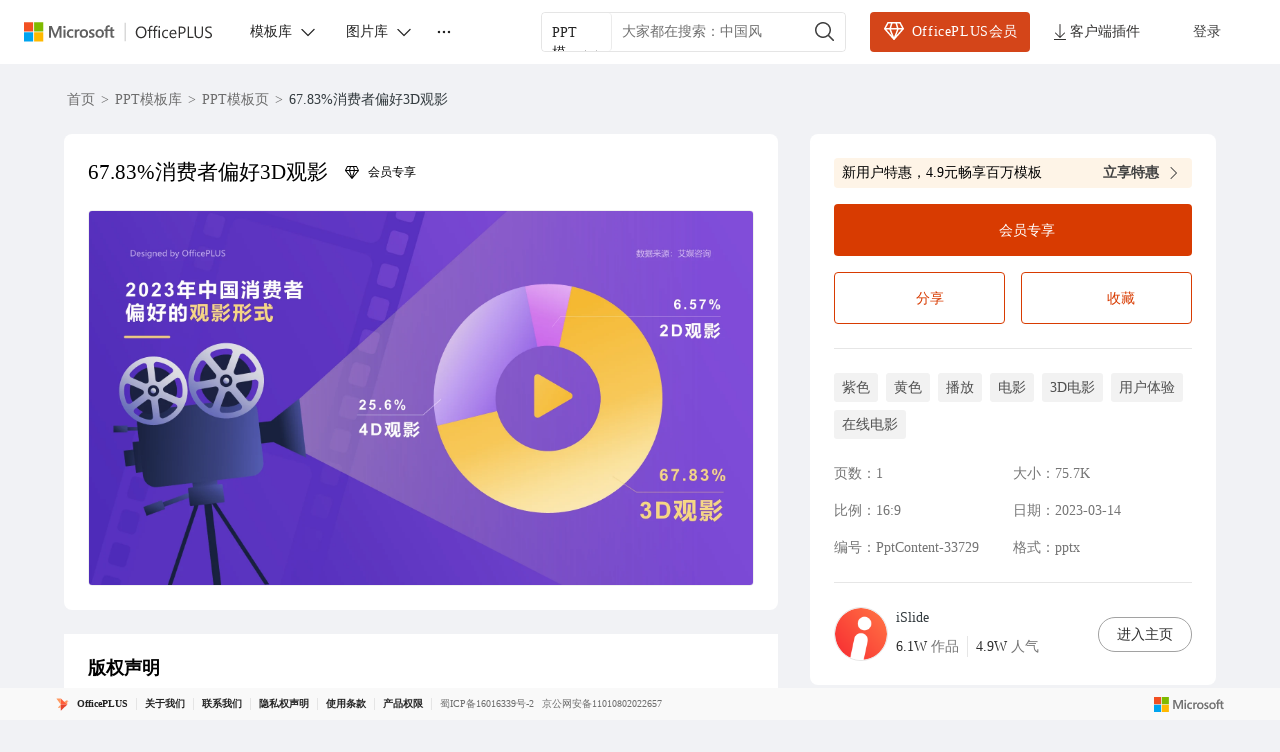

--- FILE ---
content_type: text/html; charset=utf-8
request_url: https://www.officeplus.cn/PPT/detail/PptContent-33729/
body_size: 46469
content:
<!DOCTYPE html><html lang="zh-cn"><head><meta charSet="utf-8" data-next-head=""/><meta http-equiv="x-ua-compatible" content="IE=edge" data-next-head=""/><meta property="qc:admins" content="213321776613565366375636" data-next-head=""/><meta name="renderer" content="webkit" data-next-head=""/><meta name="apple-mobile-web-app-capable" content="yes" data-next-head=""/><meta name="viewport" content="width=device-width, initial-scale=1, shrink-to-fit=no" data-next-head=""/><meta name="keywords" content="67.83%消费者偏好3D观影,PPT灵感创意,PPT其他,PPT3,PPT全部真实文案,PPT3,PPTPPT单页,PPT3项,PPT紫色,PPT卡通风,PPT其他" data-next-head=""/><meta name="description" content="67.83%消费者偏好3D观影,PPT灵感创意,PPT其他,PPT3,PPT全部真实文案,PPT3,PPTPPT单页,PPT3项,PPT紫色,PPT卡通风,PPT其他" data-next-head=""/><title data-next-head="">67.83%消费者偏好3D观影| PPT模板下载</title><link rel="preload" as="image" imageSrcSet="https://image-prod.officeplus.cn/cms-public/b45bf442-4e41-389e-958f-3a19c55e0843.png?basic=800w_.webp 640w, https://image-prod.officeplus.cn/cms-public/b45bf442-4e41-389e-958f-3a19c55e0843.png?basic=800w_.webp 860w, https://image-prod.officeplus.cn/cms-public/b45bf442-4e41-389e-958f-3a19c55e0843.png?basic=800w_.webp 1080w, https://image-prod.officeplus.cn/cms-public/b45bf442-4e41-389e-958f-3a19c55e0843.png?basic=800w_.webp 1400w" imageSizes="100vw" data-next-head=""/><link href="https://www.officeplus.cn/favicon.svg" rel="shortcut icon" type="image/svg+xml"/><link rel="manifest" href="/manifest.json"/><script type="text/javascript" crossorigin="anonymous">
                                window.CurrentInstanceType =  2;
                                window.AppConfig = {
                                    ApiDomain: "https://api.officeplus.cn/", 
                                    MpfSiteUrl: "https://api.officeplus.cn/",
                                    OPApi: "https://api.officeplus.cn//wsamsdoc/officeplus",
                                    AppId:  "",
                                    AppName: "OfficePlus",
                                    LoginRetryTimes: 20,
                                    AriaToken:  "",
                                    FrontAriaToken:  "",
                                    CdnHost: "https://www.officeplus.cn"
                                };
                            </script><script crossorigin="anonymous" src="https://wcpstatic.microsoft.com/mscc/lib/v2/wcp-consent.js" defer=""></script><link data-next-font="" rel="preconnect" href="/" crossorigin="anonymous"/><link rel="preload" href="/_next/static/css/8d48f8c4ff2a52b5.css" as="style"/><link rel="stylesheet" href="/_next/static/css/8d48f8c4ff2a52b5.css" data-n-g=""/><link rel="preload" href="/_next/static/css/ebbbd5cdf1dae2c9.css" as="style"/><link rel="stylesheet" href="/_next/static/css/ebbbd5cdf1dae2c9.css" data-n-p=""/><noscript data-n-css=""></noscript><script defer="" nomodule="" src="/_next/static/chunks/polyfills-42372ed130431b0a.js"></script><script src="/_next/static/chunks/webpack-97a0417ea61d08fa.js" defer=""></script><script src="/_next/static/chunks/framework-2f3de63929c73f88.js" defer=""></script><script src="/_next/static/chunks/main-7d77a74255c58a2c.js" defer=""></script><script src="/_next/static/chunks/pages/_app-a9e9da61d8ddfbee.js" defer=""></script><script src="/_next/static/chunks/fc688a06-681ebc6bbbb332b2.js" defer=""></script><script src="/_next/static/chunks/ac536a8b-546699d37e241039.js" defer=""></script><script src="/_next/static/chunks/068224c5-9b70dc81b768c422.js" defer=""></script><script src="/_next/static/chunks/27-25621d44dcc25c62.js" defer=""></script><script src="/_next/static/chunks/2072-19d2470337005af1.js" defer=""></script><script src="/_next/static/chunks/7070-63bd80d1bbceff72.js" defer=""></script><script src="/_next/static/chunks/2529-e5b2c68f2d507dd3.js" defer=""></script><script src="/_next/static/chunks/pages/PPT/detail/%5Bid%5D-a6aef8c854fae41d.js" defer=""></script><script src="/_next/static/T6KuWvH3n-7Vt5zBP5s84/_buildManifest.js" defer=""></script><script src="/_next/static/T6KuWvH3n-7Vt5zBP5s84/_ssgManifest.js" defer=""></script><style data-make-styles-bucket="r" data-priority="0" data-make-styles-rehydration="true">.r1alrhcs{align-items:center;box-sizing:border-box;display:inline-flex;justify-content:center;text-decoration-line:none;vertical-align:middle;margin:0;overflow:hidden;background-color:var(--colorNeutralBackground1);color:var(--colorNeutralForeground1);border:var(--strokeWidthThin) solid var(--colorNeutralStroke1);font-family:var(--fontFamilyBase);outline-style:none;padding:5px var(--spacingHorizontalM);min-width:96px;border-radius:var(--borderRadiusMedium);font-size:var(--fontSizeBase300);font-weight:var(--fontWeightSemibold);line-height:var(--lineHeightBase300);transition-duration:var(--durationFaster);transition-property:background,border,color;transition-timing-function:var(--curveEasyEase);}.r1alrhcs:hover{background-color:var(--colorNeutralBackground1Hover);border-color:var(--colorNeutralStroke1Hover);color:var(--colorNeutralForeground1Hover);cursor:pointer;}.r1alrhcs:hover:active{background-color:var(--colorNeutralBackground1Pressed);border-color:var(--colorNeutralStroke1Pressed);color:var(--colorNeutralForeground1Pressed);outline-style:none;}.r1alrhcs[data-fui-focus-visible]{border-color:var(--colorStrokeFocus2);border-radius:var(--borderRadiusMedium);border-width:1px;outline:var(--strokeWidthThick) solid var(--colorTransparentStroke);box-shadow:0 0 0 var(--strokeWidthThin) var(--colorStrokeFocus2) inset;z-index:1;}.rywnvv2{align-items:center;display:inline-flex;justify-content:center;font-size:20px;height:20px;width:20px;--fui-Button__icon--spacing:var(--spacingHorizontalSNudge);}.r3hfdjz{position:fixed;width:292px;pointer-events:none;}.rrd10u0{clip:rect(0px, 0px, 0px, 0px);height:1px;margin:-1px;overflow:hidden;padding:0px;width:1px;position:absolute;}</style><style data-make-styles-bucket="d" data-priority="0" data-make-styles-rehydration="true">.f19n0e5{color:var(--colorNeutralForeground1);}.fxugw4r{background-color:var(--colorNeutralBackground1);}.f1o700av{text-align:left;}.fes3tcz{text-align:right;}.fk6fouc{font-family:var(--fontFamilyBase);}.fkhj508{font-size:var(--fontSizeBase300);}.figsok6{font-weight:var(--fontWeightRegular);}.f1i3iumi{line-height:var(--lineHeightBase300);}.fses1vf{font-size:14px;}.f64fuq3{width:20px;}.fjamq6b{height:20px;}.f1w94wc4{padding-top:54px;}.fovm6qc{margin-top:-54px;}.f17ry55g{width:406px;}.fxldao9{height:28px;}.f1dwq8nm{width:88px;}.f1ugzwwg{font-size:12px;}.f1jlhsmd{margin-bottom:12px;}.f1iwr58i{background-color:var(--bg-gray-100);}.f22iagw{display:flex;}.f122n59{align-items:center;}.f4d9j23{justify-content:center;}.f4ybsrx{font-size:16px;}.f1k6fduh{cursor:pointer;}.f1y1drqm{cursor:-webkit-zoom-in;cursor:zoom-in;}.f1w7gpdv{display:inline;}.fez10in{line-height:0;}.f13rod7r{-webkit-transform:scaleX(-1);-moz-transform:scaleX(-1);-ms-transform:scaleX(-1);transform:scaleX(-1);}.f1ffinow{background-color:rgba(0, 0, 0, 0.06);}.f157cda5{color:#616161;}.ftj25p4{width:90px;}.f1lzky0n{width:54px;}.f659c5o{height:54px;}.fz5stix{white-space:nowrap;}.f1c21dwh{background-color:var(--colorTransparentBackground);}.ffp7eso{background-color:var(--colorBrandBackground);}.f1p3nwhy{border-top-color:transparent;}.f11589ue{border-right-color:transparent;}.f1pdflbu{border-left-color:transparent;}.f1q5o8ev{border-bottom-color:transparent;}.f1phragk{color:var(--colorNeutralForegroundOnBrand);}.fhovq9v{background-color:var(--colorSubtleBackground);}.fkfq4zb{color:var(--colorNeutralForeground2);}.fh7ncta{min-width:64px;}.fy9rknc{font-size:var(--fontSizeBase200);}.fwrc4pm{line-height:var(--lineHeightBase200);}.f1brlhvm{padding-bottom:1px;}.f1sl3k7w{padding-top:1px;}.f14es27b{min-width:96px;}.fod5ikn{font-size:var(--fontSizeBase400);}.fl43uef{font-weight:var(--fontWeightSemibold);}.faaz57k{line-height:var(--lineHeightBase400);}.fy7v416{padding-bottom:7px;}.f1a1bwwz{padding-top:7px;}.f1bg9a2p{background-color:var(--colorNeutralBackgroundDisabled);}.f1jj8ep1{border-top-color:var(--colorNeutralStrokeDisabled);}.f15xbau{border-right-color:var(--colorNeutralStrokeDisabled);}.fy0fskl{border-left-color:var(--colorNeutralStrokeDisabled);}.f4ikngz{border-bottom-color:var(--colorNeutralStrokeDisabled);}.f1s2aq7o{color:var(--colorNeutralForegroundDisabled);}.fdrzuqr{cursor:not-allowed;}.f15x8b5r .fui-Button__icon{color:var(--colorNeutralForegroundDisabled);}.f17t0x8g[data-fui-focus-visible]{border-top-color:var(--colorStrokeFocus2);}.f194v5ow[data-fui-focus-visible]{border-right-color:var(--colorStrokeFocus2);}.fk7jm04[data-fui-focus-visible]{border-left-color:var(--colorStrokeFocus2);}.f1qgg65p[data-fui-focus-visible]{border-bottom-color:var(--colorStrokeFocus2);}.fhgccpy[data-fui-focus-visible]{box-shadow:var(--shadow2),0 0 0 var(--strokeWidthThin) var(--colorStrokeFocus2) inset,0 0 0 var(--strokeWidthThick) var(--colorNeutralForegroundOnBrand) inset;}.fjo7pq6[data-fui-focus-visible]{box-shadow:var(--shadow2),0 0 0 var(--strokeWidthThin) var(--colorStrokeFocus2) inset,0 0 0 var(--strokeWidthThick) var(--colorNeutralForegroundOnBrand) inset;}.f32wu9k[data-fui-focus-visible]:hover{box-shadow:var(--shadow2),0 0 0 var(--strokeWidthThin) var(--colorStrokeFocus2) inset;}.fu5nqqq[data-fui-focus-visible]:hover{border-top-color:var(--colorStrokeFocus2);}.f13prjl2[data-fui-focus-visible]:hover{border-right-color:var(--colorStrokeFocus2);}.f1nl83rv[data-fui-focus-visible]:hover{border-left-color:var(--colorStrokeFocus2);}.f1czftr5[data-fui-focus-visible]:hover{border-bottom-color:var(--colorStrokeFocus2);}.f17fgpbq{min-width:24px;}.f1jt17bm{max-width:24px;}.fwbmr0d{min-width:32px;}.f44c6la{max-width:32px;}.f12clzc2{min-width:40px;}.fjy1crr{max-width:40px;}.fe5j1ua{font-size:20px;}.fbaiahx{--fui-Button__icon--spacing:var(--spacingHorizontalXS);}.f1rt2boy{font-size:24px;}.frvgh55{height:24px;}.fq4mcun{width:24px;}.f1exjqw5{--fui-Button__icon--spacing:var(--spacingHorizontalSNudge);}.f1nizpg2{margin-right:var(--fui-Button__icon--spacing);}.f1a695kz{margin-left:var(--fui-Button__icon--spacing);}.fpgzoln{text-align:start;}.f6juhto{white-space:normal;}.f2jf649{text-overflow:clip;}.f1cmbuwj{text-overflow:ellipsis;}.ftgm304{display:block;}.f1j4dglz{font-style:italic;}.f13mvf36{text-decoration-line:underline;}.fv5q2k7{text-decoration-line:line-through;}.f1drk4o6{text-decoration-line:line-through underline;}.f13mqy1h{font-size:var(--fontSizeBase100);}.fcpl73t{line-height:var(--lineHeightBase100);}.f1pp30po{font-size:var(--fontSizeBase500);}.f106mvju{line-height:var(--lineHeightBase500);}.f1x0m3f5{font-size:var(--fontSizeBase600);}.fb86gi6{line-height:var(--lineHeightBase600);}.fojgt09{font-size:var(--fontSizeHero700);}.fcen8rp{line-height:var(--lineHeightHero700);}.fccw675{font-size:var(--fontSizeHero800);}.f1ebx5kk{line-height:var(--lineHeightHero800);}.f15afnhw{font-size:var(--fontSizeHero900);}.fr3w3wp{line-height:var(--lineHeightHero900);}.fpyltcb{font-size:var(--fontSizeHero1000);}.f1ivgwrt{line-height:var(--lineHeightHero1000);}.f1fedwem{font-family:var(--fontFamilyMonospace);}.f1uq0ln5{font-family:var(--fontFamilyNumeric);}.fdj6btp{font-weight:var(--fontWeightMedium);}.flh3ekv{font-weight:var(--fontWeightBold);}.f17mccla{text-align:center;}.f12ymhq5{text-align:end;}.f1j59e10{text-align:justify;}.f11ysow2{height:auto;}.f1um431h .fui-CompoundButton__secondaryContent{color:var(--colorNeutralForeground2);}.foe7gw6 .fui-CompoundButton__secondaryContent{color:var(--colorNeutralForegroundOnBrand);}.f1rlv8bf .fui-CompoundButton__secondaryContent{color:var(--colorNeutralForegroundDisabled);}.ft5vyj6{max-width:48px;}.f17suaiq{min-width:48px;}.fdczgix{max-width:52px;}.fjdcg9m{min-width:52px;}.fww51uw{max-width:56px;}.f1qhsl2h{min-width:56px;}.fndrnj9{font-size:40px;}.fbhnoac{height:40px;}.feqmc2u{width:40px;}.fkujibs{margin-right:var(--spacingHorizontalM);}.f199hnxi{margin-left:var(--spacingHorizontalM);}.f1vx9l62{flex-direction:column;}.flkuc6h{line-height:100%;}.f1euv43f{position:absolute;}</style><style data-make-styles-bucket="d" data-priority="-1" data-make-styles-rehydration="true">.f1yqiaad{padding:4px 8px;}.ff3glw6{border-radius:4px;}.f1a3p1vp{overflow:hidden;}.felfufp{padding:6px 18px;}.fby29hu{border-radius:18px;}.f44lkw9{border-radius:var(--borderRadiusCircular);}.f1fabniw{border-radius:var(--borderRadiusNone);}.fneth5b{padding:3px var(--spacingHorizontalS);}.ft85np5{border-radius:var(--borderRadiusMedium);}.f4db1ww{padding:8px var(--spacingHorizontalL);}.f1062rbf[data-fui-focus-visible]{border-radius:var(--borderRadiusCircular);}.fj0ryk1[data-fui-focus-visible]{border-radius:var(--borderRadiusNone);}.fazmxh[data-fui-focus-visible]{border-radius:var(--borderRadiusSmall);}.f1b6alqh[data-fui-focus-visible]{border-radius:var(--borderRadiusLarge);}.fu97m5z{padding:1px;}.f18ktai2{padding:5px;}.f1hbd1aw{padding:7px;}.f1gl81tg{overflow:visible;}.f1ge6w2w{padding:var(--spacingHorizontalS) var(--spacingHorizontalS) var(--spacingHorizontalMNudge) var(--spacingHorizontalS);}.fnnf4v2{padding:14px var(--spacingHorizontalM) var(--spacingHorizontalL) var(--spacingHorizontalM);}.f14s4sho{padding:18px var(--spacingHorizontalL) var(--spacingHorizontalXL) var(--spacingHorizontalL);}.f1t35pdg{padding:var(--spacingHorizontalXS);}.f1r1wyb6{padding:var(--spacingHorizontalSNudge);}.f1bnz8pu{padding:var(--spacingHorizontalS);}</style><style data-make-styles-bucket="d" data-priority="-2" data-make-styles-rehydration="true">.fp6cusn{background:rgba(245, 144, 26, 0.1);}.f1clbife{border:1px solid rgba(0, 0, 0, 0.06);}.fce93p{background:linear-gradient(180deg, rgba(255, 255, 255, 0) 0%, #FFFFFF 100%);}.f11bw3m2{border:1px solid rgba(0, 0, 0, 0.1);}</style><style data-make-styles-bucket="h" data-priority="-2" data-make-styles-rehydration="true">.fgp4v46:hover{background:rgba(212, 69, 25, 0.15)!important;}</style><style data-make-styles-bucket="h" data-priority="0" data-make-styles-rehydration="true">.f1w7f3ae:hover{filter:drop-shadow(0px 1px 2px rgba(0, 0, 0, 0.11)) drop-shadow(0px 3px 7px rgba(0, 0, 0, 0.13));}.f1j7e6q8:hover{color:#2F2F2F!important;}.fjxutwb:hover{background-color:var(--colorTransparentBackgroundHover);}.fwiml72:hover:active{background-color:var(--colorTransparentBackgroundPressed);}.f15wkkf3:hover{background-color:var(--colorBrandBackgroundHover);}.f1s2uweq:hover{border-top-color:transparent;}.fr80ssc:hover{border-right-color:transparent;}.fecsdlb:hover{border-left-color:transparent;}.f1ukrpxl:hover{border-bottom-color:transparent;}.f1rq72xc:hover{color:var(--colorNeutralForegroundOnBrand);}.fnp9lpt:hover:active{background-color:var(--colorBrandBackgroundPressed);}.f1h0usnq:hover:active{border-top-color:transparent;}.fs4ktlq:hover:active{border-right-color:transparent;}.fx2bmrt:hover:active{border-left-color:transparent;}.f16h9ulv:hover:active{border-bottom-color:transparent;}.f1d6v5y2:hover:active{color:var(--colorNeutralForegroundOnBrand);}.f1t94bn6:hover{background-color:var(--colorSubtleBackgroundHover);}.fnwyq0v:hover{color:var(--colorNeutralForeground2Hover);}.ft1hn21:hover .fui-Icon-filled{display:inline;}.fuxngvv:hover .fui-Icon-regular{display:none;}.fy5bs14:hover .fui-Button__icon{color:var(--colorNeutralForeground2BrandHover);}.fsv2rcd:hover:active{background-color:var(--colorSubtleBackgroundPressed);}.f1omzyqd:hover:active{color:var(--colorNeutralForeground2Pressed);}.f1dfjoow:hover:active .fui-Icon-filled{display:inline;}.f1j98vj9:hover:active .fui-Icon-regular{display:none;}.fj8yq94:hover:active .fui-Button__icon{color:var(--colorNeutralForeground2BrandPressed);}.f139oj5f:hover{color:var(--colorNeutralForeground2BrandHover);}.f1fg1p5m:hover:active{color:var(--colorNeutralForeground2BrandPressed);}.f1falr9n:hover{background-color:var(--colorNeutralBackgroundDisabled);}.f12mpcsy:hover{border-top-color:var(--colorNeutralStrokeDisabled);}.f1gwvigk:hover{border-right-color:var(--colorNeutralStrokeDisabled);}.f18rmfxp:hover{border-left-color:var(--colorNeutralStrokeDisabled);}.f1jnshp0:hover{border-bottom-color:var(--colorNeutralStrokeDisabled);}.fvgxktp:hover{color:var(--colorNeutralForegroundDisabled);}.fphbwmw:hover{cursor:not-allowed;}.f19vpps7:hover .fui-Icon-filled{display:none;}.fv5swzo:hover .fui-Icon-regular{display:inline;}.f1al02dq:hover .fui-Button__icon{color:var(--colorNeutralForegroundDisabled);}.f1t6o4dc:hover:active{background-color:var(--colorNeutralBackgroundDisabled);}.f10ztigi:hover:active{border-top-color:var(--colorNeutralStrokeDisabled);}.f1ft5sdu:hover:active{border-right-color:var(--colorNeutralStrokeDisabled);}.f1gzf82w:hover:active{border-left-color:var(--colorNeutralStrokeDisabled);}.f12zbtn2:hover:active{border-bottom-color:var(--colorNeutralStrokeDisabled);}.fcvwxyo:hover:active{color:var(--colorNeutralForegroundDisabled);}.f8w4c43:hover:active{cursor:not-allowed;}.f1ol4fw6:hover:active .fui-Icon-filled{display:none;}.f1q1lw4e:hover:active .fui-Icon-regular{display:inline;}.f1dwjv2g:hover:active .fui-Button__icon{color:var(--colorNeutralForegroundDisabled);}.f9ql6rf:hover{background-color:var(--colorTransparentBackground);}.f3h1zc4:hover:active{background-color:var(--colorTransparentBackground);}.fte7hqw:hover .fui-CompoundButton__secondaryContent{color:var(--colorNeutralForeground2Hover);}.f1yh8ef3:hover:active .fui-CompoundButton__secondaryContent{color:var(--colorNeutralForeground2Pressed);}.fvxlz81:hover .fui-CompoundButton__secondaryContent{color:var(--colorNeutralForegroundOnBrand);}.f1c2mdy:hover:active .fui-CompoundButton__secondaryContent{color:var(--colorNeutralForegroundOnBrand);}.f1wn9xqz:hover .fui-CompoundButton__secondaryContent{color:var(--colorNeutralForeground2BrandHover);}.f1a8q4d0:hover:active .fui-CompoundButton__secondaryContent{color:var(--colorNeutralForeground2BrandPressed);}.fd1dbtm:hover .fui-CompoundButton__secondaryContent{color:var(--colorNeutralForegroundDisabled);}.f1vqmdmi:hover:active .fui-CompoundButton__secondaryContent{color:var(--colorNeutralForegroundDisabled);}</style><style data-make-styles-bucket="s" data-priority="0" data-make-styles-rehydration="true">@media screen and (prefers-reduced-motion: reduce){.r1alrhcs{transition-duration:0.01ms;}}@media (forced-colors: active){.r1alrhcs:focus{border-color:ButtonText;}.r1alrhcs:hover{background-color:HighlightText;border-color:Highlight;color:Highlight;forced-color-adjust:none;}.r1alrhcs:hover:active{background-color:HighlightText;border-color:Highlight;color:Highlight;forced-color-adjust:none;}}@supports (-moz-appearance:button){.r1alrhcs[data-fui-focus-visible]{box-shadow:0 0 0 calc(var(--strokeWidthThin) + 0.25px) var(--colorStrokeFocus2) inset;}}</style><style data-make-styles-bucket="t" data-priority="0" data-make-styles-rehydration="true">@media (forced-colors: active){.fg4l7m0{forced-color-adjust:auto;}}@supports (-moz-appearance:button){.f12k37oa[data-fui-focus-visible]{box-shadow:var(--shadow2),0 0 0 calc(var(--strokeWidthThin) + 0.25px) var(--colorStrokeFocus2) inset,0 0 0 var(--strokeWidthThick) var(--colorNeutralForegroundOnBrand) inset;}.fdnykm2[data-fui-focus-visible]{box-shadow:var(--shadow2),0 0 0 calc(var(--strokeWidthThin) + 0.25px) var(--colorStrokeFocus2) inset,0 0 0 var(--strokeWidthThick) var(--colorNeutralForegroundOnBrand) inset;}}@supports (-moz-appearance:button){.fr96u23[data-fui-focus-visible]:hover{box-shadow:var(--shadow2),0 0 0 calc(var(--strokeWidthThin) + 0.25px) var(--colorStrokeFocus2) inset;}}</style><style media="(forced-colors: active)" data-make-styles-bucket="m" data-priority="0" data-make-styles-rehydration="true">@media (forced-colors: active){.f1rirnrt{background-color:Highlight;}}@media (forced-colors: active){.f1uu00uk{border-top-color:HighlightText;}}@media (forced-colors: active){.f9a0qzu{border-left-color:HighlightText;}.fkvaka8{border-right-color:HighlightText;}}@media (forced-colors: active){.f1ux7til{border-bottom-color:HighlightText;}}@media (forced-colors: active){.f1lkg8j3{color:HighlightText;}}@media (forced-colors: active){.fkc42ay{forced-color-adjust:none;}}@media (forced-colors: active){.fq7113v:hover{background-color:HighlightText;}}@media (forced-colors: active){.ff1wgvm:hover{border-top-color:Highlight;}}@media (forced-colors: active){.f1x4h75k:hover{border-left-color:Highlight;}.fiob0tu:hover{border-right-color:Highlight;}}@media (forced-colors: active){.f1j6scgf:hover{border-bottom-color:Highlight;}}@media (forced-colors: active){.f4xjyn1:hover{color:Highlight;}}@media (forced-colors: active){.fbgcvur:hover:active{background-color:HighlightText;}}@media (forced-colors: active){.f1ks1yx8:hover:active{border-top-color:Highlight;}}@media (forced-colors: active){.f1o6qegi:hover:active{border-right-color:Highlight;}.fmxjhhp:hover:active{border-left-color:Highlight;}}@media (forced-colors: active){.fcnxywj:hover:active{border-bottom-color:Highlight;}}@media (forced-colors: active){.f9ddjv3:hover:active{color:Highlight;}}@media (forced-colors: active){.f1et0tmh:hover .fui-Button__icon{color:Highlight;}}@media (forced-colors: active){.f1wi8ngl:hover:active .fui-Button__icon{color:Highlight;}}@media (forced-colors: active){.f1tme0vf:hover{background-color:var(--colorTransparentBackground);}}@media (forced-colors: active){.f18onu3q:hover:active{background-color:var(--colorTransparentBackground);}}@media (forced-colors: active){.f4lkoma{background-color:ButtonFace;}}@media (forced-colors: active){.fg455y9{border-top-color:GrayText;}}@media (forced-colors: active){.f14g86mu{border-left-color:GrayText;}.f1rvyvqg{border-right-color:GrayText;}}@media (forced-colors: active){.f1cwzwz{border-bottom-color:GrayText;}}@media (forced-colors: active){.f1dcs8yz{color:GrayText;}}@media (forced-colors: active){.fuigjrg .fui-Button__icon{color:GrayText;}}@media (forced-colors: active){.fjwq6ea:focus{border-top-color:GrayText;}}@media (forced-colors: active){.f1lr3nhc:focus{border-right-color:GrayText;}.f1mbxvi6:focus{border-left-color:GrayText;}}@media (forced-colors: active){.fn5gmvv:focus{border-bottom-color:GrayText;}}@media (forced-colors: active){.f1vmkb5g:hover{background-color:ButtonFace;}}@media (forced-colors: active){.f53ppgq:hover{border-top-color:GrayText;}}@media (forced-colors: active){.f1663y11:hover{border-right-color:GrayText;}.f80fkiy:hover{border-left-color:GrayText;}}@media (forced-colors: active){.f18v5270:hover{border-bottom-color:GrayText;}}@media (forced-colors: active){.f1kc2mi9:hover{color:GrayText;}}@media (forced-colors: active){.f4dhi0o:hover .fui-Button__icon{color:GrayText;}}@media (forced-colors: active){.f1y0svfh:hover:active{background-color:ButtonFace;}}@media (forced-colors: active){.fihuait:hover:active{border-top-color:GrayText;}}@media (forced-colors: active){.fnxhupq:hover:active{border-right-color:GrayText;}.fyd6l6x:hover:active{border-left-color:GrayText;}}@media (forced-colors: active){.fx507ft:hover:active{border-bottom-color:GrayText;}}@media (forced-colors: active){.fb3rf2x:hover:active{color:GrayText;}}@media (forced-colors: active){.fequ9m0:hover:active .fui-Button__icon{color:GrayText;}}@media (forced-colors: active){.fi3u9nm:hover .fui-CompoundButton__secondaryContent{color:Highlight;}}@media (forced-colors: active){.f1tdgb9w:hover:active .fui-CompoundButton__secondaryContent{color:Highlight;}}@media (forced-colors: active){.f1r39r2s .fui-CompoundButton__secondaryContent{color:HighlightText;}}@media (forced-colors: active){.f1xoeh18:hover .fui-CompoundButton__secondaryContent{color:Canvas;}}@media (forced-colors: active){.f1ca1nd7:hover:active .fui-CompoundButton__secondaryContent{color:Canvas;}}@media (forced-colors: active){.f1csacz4 .fui-CompoundButton__secondaryContent{color:GrayText;}}@media (forced-colors: active){.f1s5tkfe:hover .fui-CompoundButton__secondaryContent{color:GrayText;}}@media (forced-colors: active){.fs0rda3:hover:active .fui-CompoundButton__secondaryContent{color:GrayText;}}</style><style media="screen and (min-width: 1400px)" data-make-styles-bucket="m" data-priority="0" data-make-styles-rehydration="true">@media screen and (min-width: 1400px){.f1otn8zh{max-width:1255px!important;}}</style></head><body><script defer="" type="text/javascript">
              window.addEventListener("load", function () {
                // 首页才加载 consent js
                if(false) {
                    try {
                      if(window.location.pathname === "/") {
                        WcpConsent && WcpConsent.init(
                          "zh-CN",
                          "cookie-banner",
                          function(err, _siteConsent){
                            if(err){ console.error(err); }
                            else{ window.siteConsent = _siteConsent; }
                          },
                          function(consent){ 
                            const { Analytics } = consent;
                            window.uetq = window.uetq || [];
                            if(Analytics){
                              window.uetq.push('consent','update',{ad_storage:'granted'});
                            }
                          }
                        );
                      }
                    } catch(e){ console.error(e); }
                  };

                // 主站点才初始化 UET
                if(true) {
                  function initUET(trackingId){
                    return function(w,d,t="script",r="//bat.bing.com/bat.js",u="uetq"){
                      var f,n,i; w[u]=w[u]||[];
                      f=function(){ var o={ti:trackingId,enableAutoSpaTracking:true}; o.q=w[u]; if(w.UET) w[u]=new w.UET(o)||[]; w[u].push("pageLoad"); }
                      n=d.createElement(t); n.src=r; n.async=1; n.crossorigin="anonymous";
                      n.onload=n.onreadystatechange=function(){ var s=this.readyState; (s && s!=="loaded" && s!=="complete")||f(); n.onload=n.onreadystatechange=null;}
                      i=d.getElementsByTagName(t)[0]; i.parentNode.insertBefore(n,i);
                    }
                  }

                  if(typeof window!=="undefined"){
                    const initMicrosoftUET = initUET("343058004");
                    const initMicrosoftUETIPaaS = initUET("355029639");

                    initMicrosoftUET(window,document);
                    initMicrosoftUETIPaaS(window,document);

                    window.uetq = window.uetq||[];
                    if(WcpConsent && WcpConsent.siteConsent && WcpConsent.siteConsent.getConsentFor("Analytics")){
                      window.uetq.push('consent','default',{ad_storage:'granted'});
                    } else {
                      window.uetq.push('consent','default',{ad_storage:'denied'});
                    }

                    window.uet_report_conversion = function(){
                      window.uetq = window.uetq||[];
                      window.uetq.push('event','outbound_click',{});
                    }
                  }
                }
              });
            </script><div id="__next"><div class="fui-FluentProvider fui-FluentProviderR6 home_themeV9Provider__HEj0U ___jdtuxv0 f19n0e5 fxugw4r f1o700av fk6fouc fkhj508 figsok6 f1i3iumi" dir="ltr"><style id="fui-FluentProviderR6">.fui-FluentProviderR6 { --borderRadiusNone: 0; --borderRadiusSmall: 2px; --borderRadiusMedium: 4px; --borderRadiusLarge: 6px; --borderRadiusXLarge: 8px; --borderRadiusCircular: 10000px; --fontSizeBase100: 10px; --fontSizeBase200: 12px; --fontSizeBase300: 14px; --fontSizeBase400: 16px; --fontSizeBase500: 20px; --fontSizeBase600: 24px; --fontSizeHero700: 28px; --fontSizeHero800: 32px; --fontSizeHero900: 40px; --fontSizeHero1000: 68px; --lineHeightBase100: 14px; --lineHeightBase200: 16px; --lineHeightBase300: 20px; --lineHeightBase400: 22px; --lineHeightBase500: 28px; --lineHeightBase600: 32px; --lineHeightHero700: 36px; --lineHeightHero800: 40px; --lineHeightHero900: 52px; --lineHeightHero1000: 92px; --fontFamilyBase: Microsoft Yahei UI; --fontFamilyMonospace: Consolas, 'Courier New', Courier, monospace; --fontFamilyNumeric: Bahnscrift; --fontWeightRegular: 400; --fontWeightMedium: 500; --fontWeightSemibold: 600; --fontWeightBold: 700; --strokeWidthThin: 1px; --strokeWidthThick: 2px; --strokeWidthThicker: 3px; --strokeWidthThickest: 4px; --spacingHorizontalNone: 0; --spacingHorizontalXXS: 2px; --spacingHorizontalXS: 4px; --spacingHorizontalSNudge: 6px; --spacingHorizontalS: 8px; --spacingHorizontalMNudge: 10px; --spacingHorizontalM: 12px; --spacingHorizontalL: 16px; --spacingHorizontalXL: 20px; --spacingHorizontalXXL: 24px; --spacingHorizontalXXXL: 32px; --spacingVerticalNone: 0; --spacingVerticalXXS: 2px; --spacingVerticalXS: 4px; --spacingVerticalSNudge: 6px; --spacingVerticalS: 8px; --spacingVerticalMNudge: 10px; --spacingVerticalM: 12px; --spacingVerticalL: 16px; --spacingVerticalXL: 20px; --spacingVerticalXXL: 24px; --spacingVerticalXXXL: 32px; --durationUltraFast: 50ms; --durationFaster: 100ms; --durationFast: 150ms; --durationNormal: 200ms; --durationGentle: 250ms; --durationSlow: 300ms; --durationSlower: 400ms; --durationUltraSlow: 500ms; --curveAccelerateMax: cubic-bezier(0.9,0.1,1,0.2); --curveAccelerateMid: cubic-bezier(1,0,1,1); --curveAccelerateMin: cubic-bezier(0.8,0,0.78,1); --curveDecelerateMax: cubic-bezier(0.1,0.9,0.2,1); --curveDecelerateMid: cubic-bezier(0,0,0,1); --curveDecelerateMin: cubic-bezier(0.33,0,0.1,1); --curveEasyEaseMax: cubic-bezier(0.8,0,0.2,1); --curveEasyEase: cubic-bezier(0.33,0,0.67,1); --curveLinear: cubic-bezier(0,0,1,1); --colorNeutralForeground1: #242424; --colorNeutralForeground1Hover: #D44519; --colorNeutralForeground1Pressed: #242424; --colorNeutralForeground1Selected: #242424; --colorNeutralForeground2: #424242; --colorNeutralForeground2Hover: #242424; --colorNeutralForeground2Pressed: #242424; --colorNeutralForeground2Selected: #242424; --colorNeutralForeground2BrandHover: rgba(182, 64, 32, 1); --colorNeutralForeground2BrandPressed: rgba(160, 57, 29, 1); --colorNeutralForeground2BrandSelected: #D44519; --colorNeutralForeground3: #616161; --colorNeutralForeground3Hover: #424242; --colorNeutralForeground3Pressed: #424242; --colorNeutralForeground3Selected: #424242; --colorNeutralForeground3BrandHover: #0f6cbd; --colorNeutralForeground3BrandPressed: #115ea3; --colorNeutralForeground3BrandSelected: #0f6cbd; --colorNeutralForeground4: #707070; --colorNeutralForegroundDisabled: #bdbdbd; --colorNeutralForegroundInvertedDisabled: rgba(255, 255, 255, 0.4); --colorBrandForegroundLink: #115ea3; --colorBrandForegroundLinkHover: #0f548c; --colorBrandForegroundLinkPressed: #0c3b5e; --colorBrandForegroundLinkSelected: #115ea3; --colorNeutralForeground2Link: #424242; --colorNeutralForeground2LinkHover: #242424; --colorNeutralForeground2LinkPressed: #242424; --colorNeutralForeground2LinkSelected: #242424; --colorCompoundBrandForeground1: #D44519; --colorCompoundBrandForeground1Hover: rgba(182, 64, 32, 1); --colorCompoundBrandForeground1Pressed: #D44519; --colorBrandForeground1: #0f6cbd; --colorBrandForeground2: #115ea3; --colorBrandForeground2Hover: #0f548c; --colorBrandForeground2Pressed: #0a2e4a; --colorNeutralForeground1Static: #242424; --colorNeutralForegroundStaticInverted: #ffffff; --colorNeutralForegroundInverted: #ffffff; --colorNeutralForegroundInvertedHover: #ffffff; --colorNeutralForegroundInvertedPressed: #ffffff; --colorNeutralForegroundInvertedSelected: #ffffff; --colorNeutralForegroundInverted2: #ffffff; --colorNeutralForegroundOnBrand: #ffffff; --colorNeutralForegroundInvertedLink: #ffffff; --colorNeutralForegroundInvertedLinkHover: #ffffff; --colorNeutralForegroundInvertedLinkPressed: #ffffff; --colorNeutralForegroundInvertedLinkSelected: #ffffff; --colorBrandForegroundInverted: #479ef5; --colorBrandForegroundInvertedHover: #62abf5; --colorBrandForegroundInvertedPressed: #479ef5; --colorBrandForegroundOnLight: #0f6cbd; --colorBrandForegroundOnLightHover: #115ea3; --colorBrandForegroundOnLightPressed: #0e4775; --colorBrandForegroundOnLightSelected: #0f548c; --colorNeutralBackground1: #FFF; --colorNeutralBackground1Hover: #F7F7F7; --colorNeutralBackground1Pressed: #E5E5E5; --colorNeutralBackground1Selected: #ebebeb; --colorNeutralBackground2: #fafafa; --colorNeutralBackground2Hover: #f0f0f0; --colorNeutralBackground2Pressed: #dbdbdb; --colorNeutralBackground2Selected: #e6e6e6; --colorNeutralBackground3: #f5f5f5; --colorNeutralBackground3Hover: #ebebeb; --colorNeutralBackground3Pressed: #d6d6d6; --colorNeutralBackground3Selected: #e0e0e0; --colorNeutralBackground4: #f0f0f0; --colorNeutralBackground4Hover: #fafafa; --colorNeutralBackground4Pressed: #f5f5f5; --colorNeutralBackground4Selected: #ffffff; --colorNeutralBackground5: #ebebeb; --colorNeutralBackground5Hover: #f5f5f5; --colorNeutralBackground5Pressed: #f0f0f0; --colorNeutralBackground5Selected: #fafafa; --colorNeutralBackground6: #e6e6e6; --colorNeutralBackgroundInverted: #292929; --colorNeutralBackgroundStatic: #333333; --colorNeutralBackgroundAlpha: rgba(255, 255, 255, 0.5); --colorNeutralBackgroundAlpha2: rgba(255, 255, 255, 0.8); --colorSubtleBackground: transparent; --colorSubtleBackgroundHover: #f5f5f5; --colorSubtleBackgroundPressed: #e0e0e0; --colorSubtleBackgroundSelected: #ebebeb; --colorSubtleBackgroundLightAlphaHover: rgba(255, 255, 255, 0.7); --colorSubtleBackgroundLightAlphaPressed: rgba(255, 255, 255, 0.5); --colorSubtleBackgroundLightAlphaSelected: transparent; --colorSubtleBackgroundInverted: transparent; --colorSubtleBackgroundInvertedHover: rgba(0, 0, 0, 0.1); --colorSubtleBackgroundInvertedPressed: rgba(0, 0, 0, 0.3); --colorSubtleBackgroundInvertedSelected: rgba(0, 0, 0, 0.2); --colorTransparentBackground: transparent; --colorTransparentBackgroundHover: transparent; --colorTransparentBackgroundPressed: transparent; --colorTransparentBackgroundSelected: transparent; --colorNeutralBackgroundDisabled: #f0f0f0; --colorNeutralBackgroundInvertedDisabled: rgba(255, 255, 255, 0.1); --colorNeutralStencil1: #e6e6e6; --colorNeutralStencil2: #fafafa; --colorNeutralStencil1Alpha: rgba(0, 0, 0, 0.1); --colorNeutralStencil2Alpha: rgba(0, 0, 0, 0.05); --colorBackgroundOverlay: rgba(0, 0, 0, 0.4); --colorScrollbarOverlay: rgba(0, 0, 0, 0.5); --colorBrandBackground: #D44519; --colorBrandBackgroundHover: rgba(182, 64, 32, 1); --colorBrandBackgroundPressed: rgba(160, 57, 29, 1); --colorBrandBackgroundSelected: #0f548c; --colorCompoundBrandBackground: #D44519; --colorCompoundBrandBackgroundHover: rgba(182, 64, 32, 1); --colorCompoundBrandBackgroundPressed: #D44519; --colorBrandBackgroundStatic: #0f6cbd; --colorBrandBackground2: #ebf3fc; --colorBrandBackground2Hover: #cfe4fa; --colorBrandBackground2Pressed: #96c6fa; --colorBrandBackground3Static: #0f548c; --colorBrandBackground4Static: #0c3b5e; --colorBrandBackgroundInverted: #ffffff; --colorBrandBackgroundInvertedHover: #ebf3fc; --colorBrandBackgroundInvertedPressed: #b4d6fa; --colorBrandBackgroundInvertedSelected: #cfe4fa; --colorNeutralCardBackground: #fafafa; --colorNeutralCardBackgroundHover: #ffffff; --colorNeutralCardBackgroundPressed: #f5f5f5; --colorNeutralCardBackgroundSelected: #ebebeb; --colorNeutralCardBackgroundDisabled: #f0f0f0; --colorNeutralStrokeAccessible: #616161; --colorNeutralStrokeAccessibleHover: #575757; --colorNeutralStrokeAccessiblePressed: #4d4d4d; --colorNeutralStrokeAccessibleSelected: #0f6cbd; --colorNeutralStroke1: #d1d1d1; --colorNeutralStroke1Hover: #c7c7c7; --colorNeutralStroke1Pressed: #b3b3b3; --colorNeutralStroke1Selected: #bdbdbd; --colorNeutralStroke2: #e0e0e0; --colorNeutralStroke3: #f0f0f0; --colorNeutralStrokeSubtle: #e0e0e0; --colorNeutralStrokeOnBrand: #ffffff; --colorNeutralStrokeOnBrand2: #ffffff; --colorNeutralStrokeOnBrand2Hover: #ffffff; --colorNeutralStrokeOnBrand2Pressed: #ffffff; --colorNeutralStrokeOnBrand2Selected: #ffffff; --colorBrandStroke1: #D44519; --colorBrandStroke2: #b4d6fa; --colorBrandStroke2Hover: #77b7f7; --colorBrandStroke2Pressed: #0f6cbd; --colorBrandStroke2Contrast: rgba(212, 69, 25, 0.40); --colorCompoundBrandStroke: #D44519; --colorCompoundBrandStrokeHover: rgba(182, 64, 32, 1); --colorCompoundBrandStrokePressed: rgba(160, 57, 29, 1); --colorNeutralStrokeDisabled: #e0e0e0; --colorNeutralStrokeInvertedDisabled: rgba(255, 255, 255, 0.4); --colorTransparentStroke: transparent; --colorTransparentStrokeInteractive: transparent; --colorTransparentStrokeDisabled: transparent; --colorNeutralStrokeAlpha: rgba(0, 0, 0, 0.05); --colorNeutralStrokeAlpha2: rgba(255, 255, 255, 0.2); --colorStrokeFocus1: #ffffff; --colorStrokeFocus2: #000000; --colorNeutralShadowAmbient: rgba(0,0,0,0.12); --colorNeutralShadowKey: rgba(0,0,0,0.14); --colorNeutralShadowAmbientLighter: rgba(0,0,0,0.06); --colorNeutralShadowKeyLighter: rgba(0,0,0,0.07); --colorNeutralShadowAmbientDarker: rgba(0,0,0,0.20); --colorNeutralShadowKeyDarker: rgba(0,0,0,0.24); --colorBrandShadowAmbient: rgba(0,0,0,0.30); --colorBrandShadowKey: rgba(0,0,0,0.25); --colorPaletteRedBackground1: #fdf6f6; --colorPaletteRedBackground2: #f1bbbc; --colorPaletteRedBackground3: #d13438; --colorPaletteRedForeground1: #bc2f32; --colorPaletteRedForeground2: #751d1f; --colorPaletteRedForeground3: #d13438; --colorPaletteRedBorderActive: #d13438; --colorPaletteRedBorder1: #f1bbbc; --colorPaletteRedBorder2: #d13438; --colorPaletteGreenBackground1: #f1faf1; --colorPaletteGreenBackground2: #9fd89f; --colorPaletteGreenBackground3: #107c10; --colorPaletteGreenForeground1: #0e700e; --colorPaletteGreenForeground2: #094509; --colorPaletteGreenForeground3: #107c10; --colorPaletteGreenBorderActive: #107c10; --colorPaletteGreenBorder1: #9fd89f; --colorPaletteGreenBorder2: #107c10; --colorPaletteDarkOrangeBackground1: #fdf6f3; --colorPaletteDarkOrangeBackground2: #f4bfab; --colorPaletteDarkOrangeBackground3: #da3b01; --colorPaletteDarkOrangeForeground1: #c43501; --colorPaletteDarkOrangeForeground2: #7a2101; --colorPaletteDarkOrangeForeground3: #da3b01; --colorPaletteDarkOrangeBorderActive: #da3b01; --colorPaletteDarkOrangeBorder1: #f4bfab; --colorPaletteDarkOrangeBorder2: #da3b01; --colorPaletteYellowBackground1: #fffef5; --colorPaletteYellowBackground2: #fef7b2; --colorPaletteYellowBackground3: #fde300; --colorPaletteYellowForeground1: #817400; --colorPaletteYellowForeground2: #817400; --colorPaletteYellowForeground3: #fde300; --colorPaletteYellowBorderActive: #fde300; --colorPaletteYellowBorder1: #fef7b2; --colorPaletteYellowBorder2: #fde300; --colorPaletteBerryBackground1: #fdf5fc; --colorPaletteBerryBackground2: #edbbe7; --colorPaletteBerryBackground3: #c239b3; --colorPaletteBerryForeground1: #af33a1; --colorPaletteBerryForeground2: #6d2064; --colorPaletteBerryForeground3: #c239b3; --colorPaletteBerryBorderActive: #c239b3; --colorPaletteBerryBorder1: #edbbe7; --colorPaletteBerryBorder2: #c239b3; --colorPaletteLightGreenBackground1: #f2fbf2; --colorPaletteLightGreenBackground2: #a7e3a5; --colorPaletteLightGreenBackground3: #13a10e; --colorPaletteLightGreenForeground1: #11910d; --colorPaletteLightGreenForeground2: #0b5a08; --colorPaletteLightGreenForeground3: #13a10e; --colorPaletteLightGreenBorderActive: #13a10e; --colorPaletteLightGreenBorder1: #a7e3a5; --colorPaletteLightGreenBorder2: #13a10e; --colorPaletteMarigoldBackground1: #fefbf4; --colorPaletteMarigoldBackground2: #f9e2ae; --colorPaletteMarigoldBackground3: #eaa300; --colorPaletteMarigoldForeground1: #d39300; --colorPaletteMarigoldForeground2: #835b00; --colorPaletteMarigoldForeground3: #eaa300; --colorPaletteMarigoldBorderActive: #eaa300; --colorPaletteMarigoldBorder1: #f9e2ae; --colorPaletteMarigoldBorder2: #eaa300; --colorPaletteRedForegroundInverted: #dc5e62; --colorPaletteGreenForegroundInverted: #359b35; --colorPaletteYellowForegroundInverted: #fef7b2; --colorPaletteDarkRedBackground2: #d69ca5; --colorPaletteDarkRedForeground2: #420610; --colorPaletteDarkRedBorderActive: #750b1c; --colorPaletteCranberryBackground2: #eeacb2; --colorPaletteCranberryForeground2: #6e0811; --colorPaletteCranberryBorderActive: #c50f1f; --colorPalettePumpkinBackground2: #efc4ad; --colorPalettePumpkinForeground2: #712d09; --colorPalettePumpkinBorderActive: #ca5010; --colorPalettePeachBackground2: #ffddb3; --colorPalettePeachForeground2: #8f4e00; --colorPalettePeachBorderActive: #ff8c00; --colorPaletteGoldBackground2: #ecdfa5; --colorPaletteGoldForeground2: #6c5700; --colorPaletteGoldBorderActive: #c19c00; --colorPaletteBrassBackground2: #e0cea2; --colorPaletteBrassForeground2: #553e06; --colorPaletteBrassBorderActive: #986f0b; --colorPaletteBrownBackground2: #ddc3b0; --colorPaletteBrownForeground2: #50301a; --colorPaletteBrownBorderActive: #8e562e; --colorPaletteForestBackground2: #bdd99b; --colorPaletteForestForeground2: #294903; --colorPaletteForestBorderActive: #498205; --colorPaletteSeafoamBackground2: #a8f0cd; --colorPaletteSeafoamForeground2: #00723b; --colorPaletteSeafoamBorderActive: #00cc6a; --colorPaletteDarkGreenBackground2: #9ad29a; --colorPaletteDarkGreenForeground2: #063b06; --colorPaletteDarkGreenBorderActive: #0b6a0b; --colorPaletteLightTealBackground2: #a6e9ed; --colorPaletteLightTealForeground2: #00666d; --colorPaletteLightTealBorderActive: #00b7c3; --colorPaletteTealBackground2: #9bd9db; --colorPaletteTealForeground2: #02494c; --colorPaletteTealBorderActive: #038387; --colorPaletteSteelBackground2: #94c8d4; --colorPaletteSteelForeground2: #00333f; --colorPaletteSteelBorderActive: #005b70; --colorPaletteBlueBackground2: #a9d3f2; --colorPaletteBlueForeground2: #004377; --colorPaletteBlueBorderActive: #0078d4; --colorPaletteRoyalBlueBackground2: #9abfdc; --colorPaletteRoyalBlueForeground2: #002c4e; --colorPaletteRoyalBlueBorderActive: #004e8c; --colorPaletteCornflowerBackground2: #c8d1fa; --colorPaletteCornflowerForeground2: #2c3c85; --colorPaletteCornflowerBorderActive: #4f6bed; --colorPaletteNavyBackground2: #a3b2e8; --colorPaletteNavyForeground2: #001665; --colorPaletteNavyBorderActive: #0027b4; --colorPaletteLavenderBackground2: #d2ccf8; --colorPaletteLavenderForeground2: #3f3682; --colorPaletteLavenderBorderActive: #7160e8; --colorPalettePurpleBackground2: #c6b1de; --colorPalettePurpleForeground2: #341a51; --colorPalettePurpleBorderActive: #5c2e91; --colorPaletteGrapeBackground2: #d9a7e0; --colorPaletteGrapeForeground2: #4c0d55; --colorPaletteGrapeBorderActive: #881798; --colorPaletteLilacBackground2: #e6bfed; --colorPaletteLilacForeground2: #63276d; --colorPaletteLilacBorderActive: #b146c2; --colorPalettePinkBackground2: #f7c0e3; --colorPalettePinkForeground2: #80215d; --colorPalettePinkBorderActive: #e43ba6; --colorPaletteMagentaBackground2: #eca5d1; --colorPaletteMagentaForeground2: #6b0043; --colorPaletteMagentaBorderActive: #bf0077; --colorPalettePlumBackground2: #d696c0; --colorPalettePlumForeground2: #43002b; --colorPalettePlumBorderActive: #77004d; --colorPaletteBeigeBackground2: #d7d4d4; --colorPaletteBeigeForeground2: #444241; --colorPaletteBeigeBorderActive: #7a7574; --colorPaletteMinkBackground2: #cecccb; --colorPaletteMinkForeground2: #343231; --colorPaletteMinkBorderActive: #5d5a58; --colorPalettePlatinumBackground2: #cdd6d8; --colorPalettePlatinumForeground2: #3b4447; --colorPalettePlatinumBorderActive: #69797e; --colorPaletteAnchorBackground2: #bcc3c7; --colorPaletteAnchorForeground2: #202427; --colorPaletteAnchorBorderActive: #394146; --colorStatusSuccessBackground1: #f1faf1; --colorStatusSuccessBackground2: #9fd89f; --colorStatusSuccessBackground3: #107c10; --colorStatusSuccessForeground1: #0e700e; --colorStatusSuccessForeground2: #094509; --colorStatusSuccessForeground3: #107c10; --colorStatusSuccessForegroundInverted: #54b054; --colorStatusSuccessBorderActive: #107c10; --colorStatusSuccessBorder1: #9fd89f; --colorStatusSuccessBorder2: #107c10; --colorStatusWarningBackground1: #fff9f5; --colorStatusWarningBackground2: #fdcfb4; --colorStatusWarningBackground3: #f7630c; --colorStatusWarningForeground1: #bc4b09; --colorStatusWarningForeground2: #8a3707; --colorStatusWarningForeground3: #bc4b09; --colorStatusWarningForegroundInverted: #faa06b; --colorStatusWarningBorderActive: #f7630c; --colorStatusWarningBorder1: #fdcfb4; --colorStatusWarningBorder2: #bc4b09; --colorStatusDangerBackground1: #fdf3f4; --colorStatusDangerBackground2: #eeacb2; --colorStatusDangerBackground3: #c50f1f; --colorStatusDangerForeground1: #b10e1c; --colorStatusDangerForeground2: #6e0811; --colorStatusDangerForeground3: #c50f1f; --colorStatusDangerForegroundInverted: #dc626d; --colorStatusDangerBorderActive: #c50f1f; --colorStatusDangerBorder1: #eeacb2; --colorStatusDangerBorder2: #c50f1f; --colorStatusDangerBackground3Hover: #b10e1c; --colorStatusDangerBackground3Pressed: #960b18; --shadow2: 0 0 2px rgba(0,0,0,0.12), 0 1px 2px rgba(0,0,0,0.14); --shadow4: 0 0 2px rgba(0,0,0,0.12), 0 2px 4px rgba(0,0,0,0.14); --shadow8: 0 0 2px rgba(0,0,0,0.12), 0 4px 8px rgba(0,0,0,0.14); --shadow16: 0 0 2px rgba(0,0,0,0.12), 0 8px 16px rgba(0,0,0,0.14); --shadow28: 0 0 8px rgba(0,0,0,0.12), 0 14px 28px rgba(0,0,0,0.14); --shadow64: 0 0 8px rgba(0,0,0,0.12), 0 32px 64px rgba(0,0,0,0.14); --shadow2Brand: 0 0 2px rgba(0,0,0,0.30), 0 1px 2px rgba(0,0,0,0.25); --shadow4Brand: 0 0 2px rgba(0,0,0,0.30), 0 2px 4px rgba(0,0,0,0.25); --shadow8Brand: 0 0 2px rgba(0,0,0,0.30), 0 4px 8px rgba(0,0,0,0.25); --shadow16Brand: 0 0 2px rgba(0,0,0,0.30), 0 8px 16px rgba(0,0,0,0.25); --shadow28Brand: 0 0 8px rgba(0,0,0,0.30), 0 14px 28px rgba(0,0,0,0.25); --shadow64Brand: 0 0 8px rgba(0,0,0,0.30), 0 32px 64px rgba(0,0,0,0.25);  }</style><div style="padding-bottom:56px" class=" pb-md-0"><div class="navBarComp_root__1_BF4 fixed-top"><div class="container d-flex align-items-center h-100"><div class="d-flex flex-grow-1 align-items-center justify-content-between flex-row-reverse flex-md-row"><div class="d-block flex-grow-1 flex-md-grow-0 py-2 px-sm-4 text-center"><svg viewBox="0 0 222 26" fill="none" xmlns="http://www.w3.org/2000/svg" class="navBarComp_logo__WDxiY"><path d="M44.353 6.048v13.651h-2.37V9h-.038l-4.238 10.7h-1.57L31.795 9h-.029v10.7h-2.19V6.048h3.397l3.922 10.118h.057l4.14-10.118h3.261Zm1.981 1.04c0-.383.14-.7.414-.958.275-.256.604-.386.986-.386.408 0 .743.133 1.008.395.266.262.402.578.402.948 0 .373-.136.69-.41.942a1.418 1.418 0 0 1-1 .382 1.4 1.4 0 0 1-.995-.385 1.258 1.258 0 0 1-.404-.939Zm2.541 2.824V19.7h-2.303V9.912h2.303Zm6.99 8.112c.342 0 .721-.079 1.132-.236a4.685 4.685 0 0 0 1.144-.63v2.143c-.367.209-.787.37-1.252.477a6.87 6.87 0 0 1-1.539.162c-1.44 0-2.61-.456-3.514-1.366-.9-.91-1.352-2.073-1.352-3.488 0-1.574.461-2.87 1.38-3.89.92-1.018 2.226-1.527 3.913-1.527.433 0 .87.057 1.308.168.443.11.79.24 1.053.385v2.209a4.727 4.727 0 0 0-1.09-.604 3.158 3.158 0 0 0-1.138-.214c-.907 0-1.64.293-2.2.884-.559.591-.837 1.388-.837 2.39 0 .989.269 1.76.806 2.313.537.55 1.264.825 2.186.825Zm8.833-8.273c.184 0 .348.013.496.038.149.025.269.057.373.095v2.332a2.007 2.007 0 0 0-.527-.253 2.62 2.62 0 0 0-.844-.12c-.566 0-1.043.237-1.432.714-.389.478-.584 1.21-.584 2.2v4.942h-2.304V9.912h2.304v1.542h.038c.208-.534.527-.95.95-1.25.424-.301.933-.453 1.53-.453Zm.993 5.199c0-1.618.458-2.901 1.371-3.846.913-.945 2.184-1.42 3.808-1.42 1.53 0 2.724.456 3.584 1.366.86.91 1.289 2.14 1.289 3.688 0 1.586-.458 2.85-1.372 3.789-.913.938-2.158 1.41-3.732 1.41-1.517 0-2.72-.446-3.612-1.337-.89-.892-1.337-2.108-1.337-3.65Zm2.398-.076c0 1.02.23 1.801.695 2.341.465.54 1.125.81 1.991.81.838 0 1.476-.27 1.915-.81.44-.54.658-1.34.658-2.398 0-1.052-.228-1.849-.68-2.386-.455-.537-1.09-.806-1.909-.806-.843 0-1.498.281-1.965.844-.471.563-.705 1.365-.705 2.405Zm11.083-2.39c0 .33.104.588.313.778.208.187.673.424 1.39.708.92.37 1.567.784 1.937 1.242.373.461.556 1.018.556 1.672 0 .92-.353 1.659-1.061 2.218-.708.56-1.666.838-2.87.838-.407 0-.856-.051-1.346-.149a5.966 5.966 0 0 1-1.251-.376v-2.266c.42.29.869.525 1.352.695.484.171.92.256 1.315.256.521 0 .903-.072 1.153-.218.247-.145.37-.392.37-.733 0-.316-.13-.585-.386-.806-.256-.218-.745-.47-1.46-.758-.85-.354-1.453-.755-1.807-1.201-.357-.446-.534-1.008-.534-1.694 0-.881.35-1.608 1.052-2.174.702-.569 1.612-.853 2.727-.853.341 0 .727.038 1.154.114.426.075.78.173 1.065.293v2.19a5.064 5.064 0 0 0-1.065-.524 3.576 3.576 0 0 0-1.21-.218c-.44 0-.781.085-1.025.256a.821.821 0 0 0-.37.71Zm5.186 2.466c0-1.618.458-2.901 1.371-3.846.913-.945 2.184-1.42 3.808-1.42 1.53 0 2.724.456 3.584 1.366.86.91 1.289 2.14 1.289 3.688 0 1.586-.458 2.85-1.371 3.789-.914.938-2.159 1.41-3.733 1.41-1.516 0-2.72-.446-3.612-1.337-.89-.892-1.336-2.108-1.336-3.65Zm2.401-.076c0 1.02.231 1.801.695 2.341.465.54 1.126.81 1.991.81.838 0 1.476-.27 1.916-.81.439-.54.657-1.34.657-2.398 0-1.052-.228-1.849-.68-2.386-.455-.537-1.09-.806-1.908-.806-.844 0-1.498.281-1.966.844-.474.563-.705 1.365-.705 2.405Zm15.295-3.075h-3.431v7.9H96.29v-7.9h-1.637V9.916h1.637V8.554c0-1.028.335-1.871 1.005-2.529.67-.657 1.527-.986 2.576-.986.278 0 .528.016.742.045.215.028.408.072.572.13v1.99a2.265 2.265 0 0 0-.401-.161 2.09 2.09 0 0 0-.657-.095c-.484 0-.853.152-1.116.452-.259.3-.388.746-.388 1.337v1.182h3.431v-2.2l2.314-.704v2.904h2.332v1.883h-2.332v4.58c0 .603.11 1.026.328 1.276.218.246.563.373 1.034.373.132 0 .294-.032.48-.095.187-.063.351-.139.49-.227v1.905c-.145.082-.389.158-.727.228a4.98 4.98 0 0 1-1.005.104c-.97 0-1.7-.26-2.184-.774-.486-.519-.726-1.296-.726-2.339V11.8h-.004Z" fill="#606060"></path><path d="M10.814 1.5H0v10.814h10.814V1.5Z" fill="#F25022"></path><path d="M22.75 1.5H11.936v10.814H22.75V1.5Z" fill="#7FBA00"></path><path d="M10.814 13.436H0V24.25h10.814V13.436Z" fill="#00A4EF"></path><path d="M22.75 13.436H11.936V24.25H22.75V13.436Z" fill="#FFB900"></path><path fill-rule="evenodd" clip-rule="evenodd" d="M120 23.5a.5.5 0 0 1-1 0v-21a.5.5 0 0 1 1 0v21Z" fill="#000" fill-opacity="0.3"></path><path d="M138.25 20.39c-1.891 0-3.407-.634-4.548-1.902-1.135-1.267-1.702-2.917-1.702-4.949 0-2.182.58-3.924 1.739-5.223 1.16-1.3 2.738-1.95 4.734-1.95 1.842 0 3.323.631 4.446 1.893 1.128 1.262 1.692 2.912 1.692 4.95 0 2.213-.576 3.964-1.73 5.251-1.153 1.287-2.697 1.93-4.631 1.93Zm.111-12.585c-1.401 0-2.539.514-3.413 1.542-.874 1.029-1.311 2.379-1.311 4.05 0 1.672.425 3.02 1.274 4.041.856 1.016 1.969 1.524 3.339 1.524 1.463 0 2.616-.486 3.46-1.458.843-.971 1.264-2.33 1.264-4.078 0-1.792-.409-3.177-1.227-4.154-.819-.978-1.947-1.467-3.386-1.467ZM151.735 7.18a2 2 0 0 0-1.013-.255c-1.067 0-1.6.684-1.6 2.053v1.495h2.232v1.325h-2.232v8.365h-1.516v-8.365h-1.628v-1.325h1.628v-1.57c0-1.016.288-1.817.865-2.404.577-.593 1.296-.89 2.158-.89.465 0 .834.057 1.106.17V7.18ZM157.706 7.18a2.001 2.001 0 0 0-1.014-.255c-1.066 0-1.599.684-1.599 2.053v1.495h2.232v1.325h-2.232v8.365h-1.516v-8.365h-1.628v-1.325h1.628v-1.57c0-1.016.288-1.817.865-2.404.576-.593 1.296-.89 2.157-.89.465 0 .834.057 1.107.17V7.18ZM159.752 8.013a.956.956 0 0 1-.697-.284.968.968 0 0 1-.289-.72c0-.29.097-.529.289-.718a.94.94 0 0 1 .697-.294c.279 0 .515.098.707.294a.95.95 0 0 1 .298.719.958.958 0 0 1-.298.71.953.953 0 0 1-.707.293Zm.744 12.15h-1.525v-9.69h1.525v9.69ZM170.076 19.719c-.732.448-1.6.672-2.604.672-1.358 0-2.456-.448-3.293-1.344-.831-.902-1.246-2.07-1.246-3.502 0-1.595.45-2.876 1.349-3.841.899-.972 2.098-1.458 3.599-1.458.837 0 1.575.158 2.213.473v1.59c-.707-.504-1.463-.757-2.269-.757-.973 0-1.773.357-2.399 1.07-.621.706-.931 1.637-.931 2.791 0 1.136.292 2.031.875 2.688.589.656 1.376.984 2.362.984.831 0 1.612-.281 2.344-.843v1.477ZM180.036 15.706h-6.724c.025 1.08.31 1.912.856 2.499.545.586 1.296.88 2.251.88 1.072 0 2.058-.36 2.957-1.08v1.458c-.837.618-1.944.928-3.32.928-1.346 0-2.403-.439-3.172-1.316-.768-.883-1.153-2.123-1.153-3.719 0-1.508.419-2.735 1.256-3.68.843-.953 1.888-1.43 3.134-1.43s2.21.41 2.892 1.23c.682.82 1.023 1.96 1.023 3.417v.813Zm-1.562-1.315c-.006-.896-.22-1.593-.642-2.091-.415-.499-.995-.748-1.739-.748-.719 0-1.33.262-1.832.786-.502.523-.812 1.208-.93 2.053h5.143ZM184.31 15.034v5.13h-1.563V6.593h3.665c1.426 0 2.529.353 3.311 1.06.787.706 1.181 1.703 1.181 2.99 0 1.287-.437 2.34-1.312 3.16-.868.82-2.043 1.23-3.525 1.23h-1.757Zm0-7.002v5.564h1.637c1.078 0 1.9-.249 2.464-.747.571-.505.856-1.215.856-2.13 0-1.791-1.042-2.687-3.125-2.687h-1.832ZM200.153 20.163h-6.919V6.593h1.562v12.132h5.357v1.438ZM211.393 14.675c0 3.81-1.69 5.716-5.069 5.716-3.236 0-4.855-1.833-4.855-5.498v-8.3h1.563v8.196c0 2.782 1.153 4.173 3.459 4.173 2.226 0 3.339-1.344 3.339-4.032V6.594h1.563v8.08ZM213.918 19.615V17.74c.211.19.462.36.753.51.298.152.608.282.93.389.329.1.658.18.986.236.329.057.633.086.912.086.961 0 1.677-.18 2.148-.54.477-.366.716-.89.716-1.57 0-.367-.08-.685-.242-.956a2.575 2.575 0 0 0-.651-.738 5.934 5.934 0 0 0-.995-.644 51.694 51.694 0 0 0-1.227-.653c-.466-.24-.9-.482-1.303-.729a5.63 5.63 0 0 1-1.05-.813 3.47 3.47 0 0 1-.707-1.003c-.168-.379-.251-.82-.251-1.325 0-.618.133-1.155.4-1.609.266-.46.616-.839 1.05-1.135a4.73 4.73 0 0 1 1.479-.663 6.74 6.74 0 0 1 1.702-.218c1.315 0 2.273.161 2.874.483v1.789c-.787-.556-1.798-.833-3.032-.833-.341 0-.682.038-1.023.113-.341.07-.645.186-.911.35a2.027 2.027 0 0 0-.651.635c-.168.258-.252.574-.252.946 0 .347.062.646.186.899.131.252.32.482.568.69.248.209.549.41.902.606.36.196.772.41 1.237.644.477.24.93.492 1.358.757.428.265.803.558 1.125.88.322.322.577.678.763 1.07.192.39.288.838.288 1.343 0 .669-.13 1.236-.391 1.703-.254.46-.601.836-1.041 1.126-.434.29-.936.499-1.507.625a7.951 7.951 0 0 1-1.804.199 6.64 6.64 0 0 1-.781-.057 8.692 8.692 0 0 1-.949-.152 7.942 7.942 0 0 1-.921-.236 2.966 2.966 0 0 1-.688-.331Z" fill="#323130"></path></svg></div></div></div></div><div class="navBar_overlaying__5Huol"></div><div><div id="page-top" class="___1bmih9q f1otn8zh f1w94wc4 fovm6qc container border-top overflow-hidden position-relative"><div class="d-none d-md-block"><nav aria-label="Breadcrumb Navigation" class="breadcrumbNav_breadcrumbs__aCQmK "><a href="/" target="_self"><span>首页</span></a><a href="/PPT/template/" target="_self"><span>PPT模板库</span></a><a href="/PPT/pages/" target="_self"><span>PPT模板页</span></a><span class="breadcrumbNav_lastSpan__c5WA8" style="cursor:unset">67.83%消费者偏好3D观影</span></nav><div class="d-flex" role="main"><div class="flex-1"><div class="d-flex"><div class="w-100"><div class="bg-white mr-md-4 d-none d-md-block rounded-xl"><div class="py-4 px-4 px-xl-5"><div class="d-flex flex-wrap mb-g align-items-center"><h1 class="mr-2 mb-g font-weight-normal h4">67.83%消费者偏好3D观影</h1><div class="___1row9wm fxldao9 f1dwq8nm f1ugzwwg ff3glw6 f1jlhsmd f1iwr58i f22iagw f122n59 f4d9j23"><svg class="d-flex align-items-center ___12fm75w f1w7gpdv fez10in fg4l7m0" fill="currentColor" aria-hidden="true" width="16" height="16" viewBox="0 0 16 16" xmlns="http://www.w3.org/2000/svg"><path d="M3.5 2a.5.5 0 0 0-.45.28l-2 4a.5.5 0 0 0 .06.54l6.5 8a.5.5 0 0 0 .78 0l6.5-8a.5.5 0 0 0 .06-.54l-2-4A.5.5 0 0 0 12.5 2h-9ZM2.3 6l1.5-3h2.06l-.75 3h-2.8Zm.25 1h2.58l1.62 5.16L2.55 7Zm3.63 0h3.64L8 12.82 6.18 7Zm4.69 0h2.58l-4.2 5.16L10.87 7Zm2.82-1h-2.8l-.75-3h2.05l1.5 3ZM9.86 6H6.14l.75-3h2.22l.75 3Z" fill="currentColor"></path></svg><span class="ml-2">会员专享</span></div></div><div data-tabster="{&quot;mover&quot;:{&quot;cyclic&quot;:false,&quot;direction&quot;:3,&quot;memorizeCurrent&quot;:true}}"><div tabindex="0" role="button" aria-label="67.83%消费者偏好3D观影 - 首页预览图 - 点击查看大图" class="___tgh2eg0 f1clbife f1k6fduh ff3glw6 f1a3p1vp f1w7f3ae"><span style="box-sizing:border-box;display:block;overflow:hidden;width:initial;height:initial;background:none;opacity:1;border:0;margin:0;padding:0;position:relative"><span style="box-sizing:border-box;display:block;width:initial;height:initial;background:none;opacity:1;border:0;margin:0;padding:0;padding-top:56.25%"></span><img alt="67.83%消费者偏好3D观影" sizes="100vw" srcSet="https://image-prod.officeplus.cn/cms-public/b45bf442-4e41-389e-958f-3a19c55e0843.png?basic=800w_.webp 640w, https://image-prod.officeplus.cn/cms-public/b45bf442-4e41-389e-958f-3a19c55e0843.png?basic=800w_.webp 860w, https://image-prod.officeplus.cn/cms-public/b45bf442-4e41-389e-958f-3a19c55e0843.png?basic=800w_.webp 1080w, https://image-prod.officeplus.cn/cms-public/b45bf442-4e41-389e-958f-3a19c55e0843.png?basic=800w_.webp 1400w" src="https://image-prod.officeplus.cn/cms-public/b45bf442-4e41-389e-958f-3a19c55e0843.png?basic=800w_.webp" decoding="async" data-nimg="responsive" style="position:absolute;top:0;left:0;bottom:0;right:0;box-sizing:border-box;padding:0;border:none;margin:auto;display:block;width:0;height:0;min-width:100%;max-width:100%;min-height:100%;max-height:100%"/></span></div><div class="row row-cols-md-1 row-cols-lg-2"></div></div></div></div><div class="d-md-none px-2 py-4 bg-white"><div><div class="d-flex flex-wrap mb-g"><h3 class="mb-g mr-2">67.83%消费者偏好3D观影</h3><div class="___1s56mgk fxldao9 f1dwq8nm f1ugzwwg ff3glw6 f1jlhsmd f22iagw f122n59 f4d9j23 f1ffinow"><svg class="d-flex align-items-center ___12fm75w f1w7gpdv fez10in fg4l7m0" fill="currentColor" aria-hidden="true" width="16" height="16" viewBox="0 0 16 16" xmlns="http://www.w3.org/2000/svg"><path d="M3.5 2a.5.5 0 0 0-.45.28l-2 4a.5.5 0 0 0 .06.54l6.5 8a.5.5 0 0 0 .78 0l6.5-8a.5.5 0 0 0 .06-.54l-2-4A.5.5 0 0 0 12.5 2h-9ZM2.3 6l1.5-3h2.06l-.75 3h-2.8Zm.25 1h2.58l1.62 5.16L2.55 7Zm3.63 0h3.64L8 12.82 6.18 7Zm4.69 0h2.58l-4.2 5.16L10.87 7Zm2.82-1h-2.8l-.75-3h2.05l1.5 3ZM9.86 6H6.14l.75-3h2.22l.75 3Z" fill="currentColor"></path></svg><span class="ml-2">会员专享</span></div></div><div class="mt-n4" data-tabster="{&quot;mover&quot;:{&quot;cyclic&quot;:false,&quot;direction&quot;:3,&quot;memorizeCurrent&quot;:true}}"><div class="row row-cols-1"><div class="col mt-4"><div class="___tgh2eg0 f1clbife f1k6fduh ff3glw6 f1a3p1vp f1w7f3ae"><span style="box-sizing:border-box;display:block;overflow:hidden;width:initial;height:initial;background:none;opacity:1;border:0;margin:0;padding:0;position:relative"><span style="box-sizing:border-box;display:block;width:initial;height:initial;background:none;opacity:1;border:0;margin:0;padding:0;padding-top:54.328358208955216%"></span><img alt="67.83%消费者偏好3D观影" src="[data-uri]" decoding="async" data-nimg="responsive" class="rounded-lg" style="position:absolute;top:0;left:0;bottom:0;right:0;box-sizing:border-box;padding:0;border:none;margin:auto;display:block;width:0;height:0;min-width:100%;max-width:100%;min-height:100%;max-height:100%"/><noscript><img alt="67.83%消费者偏好3D观影" loading="lazy" decoding="async" data-nimg="responsive" style="position:absolute;top:0;left:0;bottom:0;right:0;box-sizing:border-box;padding:0;border:none;margin:auto;display:block;width:0;height:0;min-width:100%;max-width:100%;min-height:100%;max-height:100%" class="rounded-lg" sizes="100vw" srcSet="https://image-prod.officeplus.cn/cms-public/b45bf442-4e41-389e-958f-3a19c55e0843.png?basic=400w_.webp 640w, https://image-prod.officeplus.cn/cms-public/b45bf442-4e41-389e-958f-3a19c55e0843.png?basic=400w_.webp 860w, https://image-prod.officeplus.cn/cms-public/b45bf442-4e41-389e-958f-3a19c55e0843.png?basic=400w_.webp 1080w, https://image-prod.officeplus.cn/cms-public/b45bf442-4e41-389e-958f-3a19c55e0843.png?basic=400w_.webp 1400w" src="https://image-prod.officeplus.cn/cms-public/b45bf442-4e41-389e-958f-3a19c55e0843.png?basic=400w_.webp"/></noscript></span></div></div></div></div></div></div><div class="d-md-block d-none bg-white mt-4 mr-4 p-4"> <h2 class="h6">版权声明</h2><p class="font-14 text-gray-500">版权声明本网站所提供的任何信息内容（包括但不限于PPT模板、Word文档、Excel图表、图片素材等）均受《中华人民共和国著作权法》、《信息网络传播权保护条例》及其他适用的法律法规的保护，未经权利人书面明确授权，信息内容的任何部分(包括图片或图表)不得被全部或部分的复制、传播、销售，否则将承担法律责任。</p></div></div></div></div><div class="___1dnw6ru f17ry55g ml-md-2 d-md-block d-none"><div><div class="px-md-4 py-md-4 px-2 py-4 bg-white rounded-xl"><div class="d-none d-md-block"><div class="___15frd7n f1yqiaad fses1vf fp6cusn ff3glw6 d-flex mb-3 justify-content-between"><div>新用户特惠，4.9元畅享百万模板 </div><button type="button" class="fui-Button r1alrhcs p-0 ___r9fbso0 f1c21dwh f1p3nwhy f11589ue f1q5o8ev f1pdflbu fkfq4zb fjxutwb f1s2uweq fr80ssc f1ukrpxl fecsdlb f139oj5f ft1hn21 fuxngvv fwiml72 f1h0usnq fs4ktlq f16h9ulv fx2bmrt f1fg1p5m f1dfjoow f1j98vj9 f1tme0vf f4xjyn1 f18onu3q f9ddjv3 fh7ncta f1brlhvm f1sl3k7w fneth5b ft85np5 fy9rknc figsok6 fwrc4pm fazmxh"><span class="fui-Text ___5uvdjg0 fk6fouc fkhj508 f1i3iumi flh3ekv fpgzoln f1w7gpdv f6juhto f1gl81tg f2jf649">立享特惠</span><span class="fui-Button__icon rywnvv2 ___8puwhx0 f1a695kz fe5j1ua fjamq6b f64fuq3 fbaiahx"><svg fill="currentColor" class="___12fm75w f1w7gpdv fez10in fg4l7m0" aria-hidden="true" width="20" height="20" viewBox="0 0 20 20" xmlns="http://www.w3.org/2000/svg"><path d="M7.65 4.15c.2-.2.5-.2.7 0l5.49 5.46c.21.22.21.57 0 .78l-5.49 5.46a.5.5 0 0 1-.7-.7L12.8 10 7.65 4.85a.5.5 0 0 1 0-.7Z" fill="currentColor"></path></svg></span></button></div><button type="button" class="btn-primary d-flex justify-content-center align-items-center
                         bg-orange mb-3 detail_btnDownload__kVmeP"><div class="___1rk8ynp f64fuq3 fjamq6b d-flex align-items-center"><svg viewBox="0 0 22 22" fill="none" xmlns="http://www.w3.org/2000/svg"><path d="M19 14v3.333c0 .442-.187.866-.52 1.179a1.84 1.84 0 0 1-1.258.488H4.778a1.84 1.84 0 0 1-1.257-.488A1.615 1.615 0 0 1 3 17.333V14M7 9l4 5 4-5M11 14V3" stroke="#fff" stroke-width="1.5" stroke-linecap="round" stroke-linejoin="round"></path></svg></div><span class="ml-2">会员专享</span></button><div class="d-flex justify-content-between"><button type="button" class="___1q8ecsr fgp4v46 btn-primary d-flex justify-content-center align-items-center
                    bg-white text-orange border border-orange detail_share__6EieD" data-tabster="{&quot;restorer&quot;:{&quot;type&quot;:1}}"><div class="___1rk8ynp f64fuq3 fjamq6b d-flex align-items-center"><svg viewBox="0 0 23 22" fill="none" xmlns="http://www.w3.org/2000/svg"><path d="M20 13v3a3 3 0 0 1-3 3H7a3 3 0 0 1-3-3V6a3 3 0 0 1 3-3h3" stroke="#D44519" stroke-width="1.5" stroke-linecap="round"></path><path d="m16 3 3.464 2-2 3.464" stroke="#D44519" stroke-width="1.5" stroke-linecap="round" stroke-linejoin="round"></path><path d="M19 5v0a8 8 0 0 0-8 8v0" stroke="#D44519" stroke-width="1.5" stroke-linecap="round"></path></svg></div> <span>分享</span></button><button type="button" class="___1q8ecsr fgp4v46 btn-primary d-flex justify-content-center align-items-center
                    bg-white text-orange border border-orange detail_share__6EieD"><div class="___1rk8ynp f64fuq3 fjamq6b d-flex align-items-center"><svg viewBox="0 0 19 19" fill="none" xmlns="http://www.w3.org/2000/svg"><path d="M8.263 1.805a1.5 1.5 0 0 1 2.474 0l1.988 2.9a1.5 1.5 0 0 0 .813.592l3.373.994a1.5 1.5 0 0 1 .765 2.353l-2.144 2.787a1.5 1.5 0 0 0-.311.956l.097 3.515a1.5 1.5 0 0 1-2.002 1.455l-3.313-1.178a1.5 1.5 0 0 0-1.006 0l-3.313 1.178a1.5 1.5 0 0 1-2.002-1.455l.097-3.515a1.5 1.5 0 0 0-.31-.956L1.323 8.644a1.5 1.5 0 0 1 .765-2.353l3.373-.994a1.5 1.5 0 0 0 .813-.591l1.988-2.9Z" stroke="#D44519" stroke-width="1.5"></path></svg></div><span class="ml-2">收藏</span></button></div></div><div><div class="mb-4 mt-4 border-top border-gray-200"></div><ul style="max-height:80px;overflow:hidden" class="d-flex flex-wrap mb-0 small" data-tabster="{&quot;mover&quot;:{&quot;cyclic&quot;:false,&quot;direction&quot;:2,&quot;memorizeCurrent&quot;:true}}"><li class="___bvus910 f1k6fduh f1j7e6q8 px-2 py-1 bg-gray-100 mr-2 mb-2 rounded-lg text-gray-600"><a target="_blank" href="/PPT/?keywords=%E7%B4%AB%E8%89%B2">紫色</a></li><li class="___bvus910 f1k6fduh f1j7e6q8 px-2 py-1 bg-gray-100 mr-2 mb-2 rounded-lg text-gray-600"><a target="_blank" href="/PPT/?keywords=%E9%BB%84%E8%89%B2">黄色</a></li><li class="___bvus910 f1k6fduh f1j7e6q8 px-2 py-1 bg-gray-100 mr-2 mb-2 rounded-lg text-gray-600"><a target="_blank" href="/PPT/?keywords=%E6%92%AD%E6%94%BE">播放</a></li><li class="___bvus910 f1k6fduh f1j7e6q8 px-2 py-1 bg-gray-100 mr-2 mb-2 rounded-lg text-gray-600"><a target="_blank" href="/PPT/?keywords=%E7%94%B5%E5%BD%B1">电影</a></li><li class="___bvus910 f1k6fduh f1j7e6q8 px-2 py-1 bg-gray-100 mr-2 mb-2 rounded-lg text-gray-600"><a target="_blank" href="/PPT/?keywords=3D%E7%94%B5%E5%BD%B1">3D电影</a></li><li class="___bvus910 f1k6fduh f1j7e6q8 px-2 py-1 bg-gray-100 mr-2 mb-2 rounded-lg text-gray-600"><a target="_blank" href="/PPT/?keywords=%E7%94%A8%E6%88%B7%E4%BD%93%E9%AA%8C">用户体验</a></li><li class="___bvus910 f1k6fduh f1j7e6q8 px-2 py-1 bg-gray-100 mr-2 mb-2 rounded-lg text-gray-600"><a target="_blank" href="/PPT/?keywords=%E5%9C%A8%E7%BA%BF%E7%94%B5%E5%BD%B1">在线电影</a></li></ul><div class="___1v5oiw7 fses1vf"><div class="d-flex mt-3"><div class="w-50 text-gray-500"><span>页数：</span><span>1</span></div><div class="w-50 text-gray-500"><span>大小：</span><span>75.7K</span></div></div><div class="d-flex mt-3"><div class="w-50 text-gray-500"><span>比例：</span><span>16:9</span></div><div class="w-50 text-gray-500"><span>日期：</span><span>2023-03-14</span></div></div><div class="d-flex mt-3"><div class="w-50 text-gray-500"><span>编号：</span><span>PptContent-33729</span></div><div class="w-50 text-gray-500"><span>格式：</span><span>pptx</span></div></div></div><div class="my-4 border-top border-gray-200"></div><div class="d-flex justify-content-between align-items-center"><div class="d-flex"><div class="___2ffhkc0 f1lzky0n f659c5o f11bw3m2 rounded-circle overflow-hidden mr-2"><span style="box-sizing:border-box;display:inline-block;overflow:hidden;width:initial;height:initial;background:none;opacity:1;border:0;margin:0;padding:0;position:relative;max-width:100%"><span style="box-sizing:border-box;display:block;width:initial;height:initial;background:none;opacity:1;border:0;margin:0;padding:0;max-width:100%"><img style="display:block;max-width:100%;width:initial;height:initial;background:none;opacity:1;border:0;margin:0;padding:0" alt="" aria-hidden="true" src="data:image/svg+xml,%3csvg%20xmlns=%27http://www.w3.org/2000/svg%27%20version=%271.1%27%20width=%2754%27%20height=%2754%27/%3e"/></span><img alt="" src="[data-uri]" decoding="async" data-nimg="intrinsic" style="position:absolute;top:0;left:0;bottom:0;right:0;box-sizing:border-box;padding:0;border:none;margin:auto;display:block;width:0;height:0;min-width:100%;max-width:100%;min-height:100%;max-height:100%"/><noscript><img alt="" loading="lazy" decoding="async" data-nimg="intrinsic" style="position:absolute;top:0;left:0;bottom:0;right:0;box-sizing:border-box;padding:0;border:none;margin:auto;display:block;width:0;height:0;min-width:100%;max-width:100%;min-height:100%;max-height:100%" srcSet="https://ccimg.officeplus.cn/avatar/c0a103b7-2754-448d-b0ed-6947c5252f15.png 1x, https://ccimg.officeplus.cn/avatar/c0a103b7-2754-448d-b0ed-6947c5252f15.png 2x" src="https://ccimg.officeplus.cn/avatar/c0a103b7-2754-448d-b0ed-6947c5252f15.png"/></noscript></span></div><div class="small"><span style="color:#333B3F">iSlide</span><div class="d-flex text-gray-500 mt-2"><span><span class="text-gray-800">6.1W</span> 作品</span><div class="mx-2 border-left border-gray-200"></div><span><span class="text-gray-800">4.9W</span> 人气</span></div></div></div><div class="___m30uoj0 felfufp fby29hu fses1vf fz5stix btn-primary d-flex justify-content-center align-items-center bg-white text-gray-800 border border-gray-400"><a target="_blank" href="/designers/detail/7edfd5ca-bafe-e9b1-473e-3a0670a95e9f/">进入主页</a></div></div></div></div><div><div class="pt-4 bg-white mt-4 rounded-xl"><div class="px-md-4  px-2 d-flex justify-content-between"><h2 class="mb-0 h6">相关推荐</h2><button type="button" class="fui-Button r1alrhcs font-14 courser-pointer text-gray-600 d-flex align-items-center ___eduuxo0 f1c21dwh f1p3nwhy f11589ue f1q5o8ev f1pdflbu fkfq4zb fjxutwb f1s2uweq fr80ssc f1ukrpxl fecsdlb f139oj5f ft1hn21 fuxngvv fwiml72 f1h0usnq fs4ktlq f16h9ulv fx2bmrt f1fg1p5m f1dfjoow f1j98vj9 f1tme0vf f4xjyn1 f18onu3q f9ddjv3"><span class="fui-Text mr-1 ___c56hd20 fk6fouc fkhj508 f1i3iumi figsok6 fpgzoln f1w7gpdv f6juhto f1gl81tg f2jf649">查看更多</span><svg fill="currentColor" class="___12fm75w f1w7gpdv fez10in fg4l7m0" aria-hidden="true" width="16" height="16" viewBox="0 0 16 16" xmlns="http://www.w3.org/2000/svg"><path d="M5.65 3.15a.5.5 0 0 0 0 .7L9.79 8l-4.14 4.15a.5.5 0 0 0 .7.7l4.5-4.5a.5.5 0 0 0 0-.7l-4.5-4.5a.5.5 0 0 0-.7 0Z" fill="currentColor"></path></svg></button></div><div data-tabster="{&quot;mover&quot;:{&quot;cyclic&quot;:false,&quot;direction&quot;:2,&quot;memorizeCurrent&quot;:true}}" class="row row-cols-2 d-flex flex-wrap mt-3 w-100 m-0" style="padding:0 18px"><div><div class="mb-3" style="padding:0 6px"><div class="templateCard_outer__91hOg position-relative cursor-pointer"><a target="_blank" href="/PPT/detail/PptContent-33006/" class="templateCard_cardContainer__kJMHC" aria-label="62.5%数字藏品消费者偏好3D模型的展现形式,请使用键盘上下键进去下载或者收藏,11的1 " rel="noreferrer" aria-roledescription="card"><div aria-hidden="true" class="templateCard_card__NStLI h-100 overflow-hidden position-relative d-flex flex-column justify-content-center"><div aria-hidden="true" class="undefined overflow-hidden"><div class="templateCard_cover__PQpHc w-100 overflow-hidden position-relative"><span style="box-sizing:border-box;display:block;overflow:hidden;width:initial;height:initial;background:none;opacity:1;border:0;margin:0;padding:0;position:relative"><span style="box-sizing:border-box;display:block;width:initial;height:initial;background:none;opacity:1;border:0;margin:0;padding:0;padding-top:56.25%"></span><img alt="62.5%数字藏品消费者偏好3D模型的展现形式" src="[data-uri]" decoding="async" data-nimg="responsive" style="position:absolute;top:0;left:0;bottom:0;right:0;box-sizing:border-box;padding:0;border:none;margin:auto;display:block;width:0;height:0;min-width:100%;max-width:100%;min-height:100%;max-height:100%"/><noscript><img alt="62.5%数字藏品消费者偏好3D模型的展现形式" loading="lazy" decoding="async" data-nimg="responsive" style="position:absolute;top:0;left:0;bottom:0;right:0;box-sizing:border-box;padding:0;border:none;margin:auto;display:block;width:0;height:0;min-width:100%;max-width:100%;min-height:100%;max-height:100%" sizes="100vw" srcSet="https://image-prod.officeplus.cn/cms-public/b05f5048-bf47-cbcd-7703-3a19c545b79f.png?basic=400w_.webp 640w, https://image-prod.officeplus.cn/cms-public/b05f5048-bf47-cbcd-7703-3a19c545b79f.png?basic=400w_.webp 860w, https://image-prod.officeplus.cn/cms-public/b05f5048-bf47-cbcd-7703-3a19c545b79f.png?basic=400w_.webp 1080w, https://image-prod.officeplus.cn/cms-public/b05f5048-bf47-cbcd-7703-3a19c545b79f.png?basic=400w_.webp 1400w" src="https://image-prod.officeplus.cn/cms-public/b05f5048-bf47-cbcd-7703-3a19c545b79f.png?basic=400w_.webp"/></noscript></span></div></div><div class="templateCard_diamonds__mAznb
                        position-absolute top-0 right-0 rounded-lg d-flex justify-content-center align-items-center"><svg viewBox="0 0 37 37" fill="none" xmlns="http://www.w3.org/2000/svg"><mask id="premiumDiamond_svg__a" style="mask-type:luminance" maskUnits="userSpaceOnUse" x="0" y="0" width="36" height="36"><path fill="#fff" stroke="#fff" stroke-width="1.071" d="M.535.535h34.929v34.929H.535z"></path></mask><mask id="premiumDiamond_svg__b" style="mask-type:luminance" maskUnits="userSpaceOnUse" x="0" y="0" width="36" height="36"><path fill="#fff" stroke="#fff" stroke-width="1.071" d="M.535.535h34.929v34.929H.535z"></path></mask><g mask="url(#premiumDiamond_svg__b)"><path fill-rule="evenodd" clip-rule="evenodd" d="m0 0 18 18 18 18V4.284l-.001-.092.001-.088V4.01a4.002 4.002 0 0 0-3.992-4 4.347 4.347 0 0 0-.292-.01H0Z" fill="#D9D9D9"></path><path fill-rule="evenodd" clip-rule="evenodd" d="m0 0 18 18 18 18V4.284l-.001-.092.001-.088V4.01a4.002 4.002 0 0 0-3.992-4 4.347 4.347 0 0 0-.292-.01H0Z" fill="#D9D9D9"></path><path d="M34.203 7.83c0 .12-.04.227-.118.32l-7.53 9.037a.462.462 0 0 1-.384.18.462.462 0 0 1-.384-.18l-7.53-9.036a.488.488 0 0 1-.118-.322c0-.094.023-.18.07-.259l3.012-5.02a.443.443 0 0 1 .18-.172.48.48 0 0 1 .252-.071h9.036a.48.48 0 0 1 .251.07c.078.042.138.1.18.173l3.012 5.02c.047.079.071.165.071.26ZM27.34 3.31h-2.338l-1.6 4.016h5.538l-1.6-4.016Zm-5.405 0-2.408 4.016h2.793l1.6-4.016h-1.985Zm-2.22 5.02 4.871 5.852-2.274-5.852h-2.597Zm6.456 7.146 2.785-7.146h-5.57l2.785 7.146Zm1.584-1.294 4.871-5.852H30.03l-2.275 5.852Zm2.267-6.856h2.793l-2.408-4.016h-1.985l1.6 4.016Z" fill="#323130"></path><path d="M34.203 7.83c0 .12-.04.227-.118.32l-7.53 9.037a.462.462 0 0 1-.384.18.462.462 0 0 1-.384-.18l-7.53-9.036a.488.488 0 0 1-.118-.322c0-.094.023-.18.07-.259l3.012-5.02a.443.443 0 0 1 .18-.172.48.48 0 0 1 .252-.071h9.036a.48.48 0 0 1 .251.07c.078.042.138.1.18.173l3.012 5.02c.047.079.071.165.071.26ZM27.34 3.31h-2.338l-1.6 4.016h5.538l-1.6-4.016Zm-5.405 0-2.408 4.016h2.793l1.6-4.016h-1.985Zm-2.22 5.02 4.871 5.852-2.274-5.852h-2.597Zm6.456 7.146 2.785-7.146h-5.57l2.785 7.146Zm1.584-1.294 4.871-5.852H30.03l-2.275 5.852Zm2.267-6.856h2.793l-2.408-4.016h-1.985l1.6 4.016Z" fill="#323130"></path></g></svg></div></div></a><div class="templateCard_maskLayer__Ot1VY w-100 h-100 position-absolute top-0 left-0"><button type="button" aria-label="收藏" class="fui-Button r1alrhcs fui-CompoundButton templateCard_favbtn__gOMs2  text-center position-absolute bottom-g ___moermj0 f1r1wyb6 fjdcg9m fdczgix f11ysow2 f1um431h fte7hqw f1yh8ef3 fi3u9nm f1tdgb9w fkhj508 f1i3iumi"><span class="fui-Button__icon rywnvv2 fui-CompoundButton__icon ___18uzw8l fndrnj9 fbhnoac feqmc2u"><svg fill="currentColor" class="___12fm75w f1w7gpdv fez10in fg4l7m0" aria-hidden="true" width="28" height="28" viewBox="0 0 28 28" xmlns="http://www.w3.org/2000/svg"><path d="M12.7 3.9a1.45 1.45 0 0 1 2.6 0L18 9.37l6.01.87a1.45 1.45 0 0 1 .8 2.48l-4.35 4.24 1.03 6a1.45 1.45 0 0 1-2.1 1.52L14 21.64l-5.38 2.83a1.45 1.45 0 0 1-2.1-1.52l1.02-6-4.35-4.24c-.86-.84-.39-2.3.8-2.48l6.02-.87 2.7-5.45Zm1.3.76-2.66 5.39c-.2.43-.62.72-1.09.8l-5.94.85 4.3 4.2c.34.33.5.8.42 1.28L8 23.1l5.32-2.8c.42-.22.92-.22 1.35 0l5.31 2.8-1.01-5.92c-.08-.47.07-.95.41-1.28l4.3-4.2-5.94-.86a1.45 1.45 0 0 1-1.1-.8L14 4.67Z" fill="currentColor"></path></svg></span></button><button type="button" aria-label="下载" class="fui-Button r1alrhcs fui-CompoundButton templateCard_downloadButton__bERRn text-center position-absolute bottom-g right-g ___moermj0 f1r1wyb6 fjdcg9m fdczgix f11ysow2 f1um431h fte7hqw f1yh8ef3 fi3u9nm f1tdgb9w fkhj508 f1i3iumi"><span class="fui-Button__icon rywnvv2 fui-CompoundButton__icon ___18uzw8l fndrnj9 fbhnoac feqmc2u"><svg fill="currentColor" class="___12fm75w f1w7gpdv fez10in fg4l7m0" aria-hidden="true" width="28" height="28" viewBox="0 0 28 28" xmlns="http://www.w3.org/2000/svg"><path d="M14.75 3.75a.75.75 0 0 0-1.5 0v14.69l-4.97-4.97a.75.75 0 0 0-1.06 1.06l6.25 6.25c.3.3.77.3 1.06 0l6.25-6.25a.75.75 0 1 0-1.06-1.06l-4.97 4.97V3.75Zm-9 19.75a.75.75 0 0 0 0 1.5h16.5a.75.75 0 0 0 0-1.5H5.75Z" fill="currentColor"></path></svg></span></button></div></div><div class="templateCard_title__9qSS5 px-2 py-2 d-flex " title="62.5%数字藏品消费者偏好3D模型的展现形式"><div class="templateCard_icon__Yoz__"><svg width="1em" height="1em" viewBox="0 0 17 16" fill="none" xmlns="http://www.w3.org/2000/svg"><path d="M15.077 0H1.743C1.007 0 .41.597.41 1.333v13.334c0 .736.597 1.333 1.333 1.333h13.334c.736 0 1.333-.597 1.333-1.333V1.333C16.41.597 15.813 0 15.077 0Z" fill="#D83B01"></path><path d="M8.538 3.438a3.79 3.79 0 0 1 2.506.733 2.617 2.617 0 0 1 .869 2.12c.01.64-.138 1.273-.43 1.842-.295.47-.72.845-1.223 1.08a4.156 4.156 0 0 1-1.837.385H6.685v2.972H4.902V3.438h3.636ZM6.685 8.015H8.22c.486.035.968-.108 1.356-.404a1.647 1.647 0 0 0 .458-1.25c0-1.006-.585-1.509-1.757-1.509H6.685v3.163Z" fill="#fff"></path></svg></div><span class="templateCard_text__92YSn text-gray-800 ml-1">62.5%数字藏品消费者偏好3D模型的展现形式</span></div></div></div><div><div class="mb-3" style="padding:0 6px"><div class="templateCard_outer__91hOg position-relative cursor-pointer"><a target="_blank" href="/PPT/detail/PptContent-44979/" class="templateCard_cardContainer__kJMHC" aria-label="65.2%进口食品消费者偏好甜味食品,,11的2 " rel="noreferrer" aria-roledescription="card"><div aria-hidden="true" class="templateCard_card__NStLI h-100 overflow-hidden position-relative d-flex flex-column justify-content-center"><div aria-hidden="true" class="undefined overflow-hidden"><div class="templateCard_cover__PQpHc w-100 overflow-hidden position-relative"><span style="box-sizing:border-box;display:block;overflow:hidden;width:initial;height:initial;background:none;opacity:1;border:0;margin:0;padding:0;position:relative"><span style="box-sizing:border-box;display:block;width:initial;height:initial;background:none;opacity:1;border:0;margin:0;padding:0;padding-top:56.25%"></span><img alt="65.2%进口食品消费者偏好甜味食品" src="[data-uri]" decoding="async" data-nimg="responsive" style="position:absolute;top:0;left:0;bottom:0;right:0;box-sizing:border-box;padding:0;border:none;margin:auto;display:block;width:0;height:0;min-width:100%;max-width:100%;min-height:100%;max-height:100%"/><noscript><img alt="65.2%进口食品消费者偏好甜味食品" loading="lazy" decoding="async" data-nimg="responsive" style="position:absolute;top:0;left:0;bottom:0;right:0;box-sizing:border-box;padding:0;border:none;margin:auto;display:block;width:0;height:0;min-width:100%;max-width:100%;min-height:100%;max-height:100%" sizes="100vw" srcSet="https://image-prod.officeplus.cn/cms-public/cb294acf-bf36-ba26-4482-3a19c6e44337.png?basic=400w_.webp 640w, https://image-prod.officeplus.cn/cms-public/cb294acf-bf36-ba26-4482-3a19c6e44337.png?basic=400w_.webp 860w, https://image-prod.officeplus.cn/cms-public/cb294acf-bf36-ba26-4482-3a19c6e44337.png?basic=400w_.webp 1080w, https://image-prod.officeplus.cn/cms-public/cb294acf-bf36-ba26-4482-3a19c6e44337.png?basic=400w_.webp 1400w" src="https://image-prod.officeplus.cn/cms-public/cb294acf-bf36-ba26-4482-3a19c6e44337.png?basic=400w_.webp"/></noscript></span></div></div><div class="templateCard_diamonds__mAznb
                        position-absolute top-0 right-0 rounded-lg d-flex justify-content-center align-items-center"><svg viewBox="0 0 37 37" fill="none" xmlns="http://www.w3.org/2000/svg"><mask id="premiumDiamond_svg__a" style="mask-type:luminance" maskUnits="userSpaceOnUse" x="0" y="0" width="36" height="36"><path fill="#fff" stroke="#fff" stroke-width="1.071" d="M.535.535h34.929v34.929H.535z"></path></mask><mask id="premiumDiamond_svg__b" style="mask-type:luminance" maskUnits="userSpaceOnUse" x="0" y="0" width="36" height="36"><path fill="#fff" stroke="#fff" stroke-width="1.071" d="M.535.535h34.929v34.929H.535z"></path></mask><g mask="url(#premiumDiamond_svg__b)"><path fill-rule="evenodd" clip-rule="evenodd" d="m0 0 18 18 18 18V4.284l-.001-.092.001-.088V4.01a4.002 4.002 0 0 0-3.992-4 4.347 4.347 0 0 0-.292-.01H0Z" fill="#D9D9D9"></path><path fill-rule="evenodd" clip-rule="evenodd" d="m0 0 18 18 18 18V4.284l-.001-.092.001-.088V4.01a4.002 4.002 0 0 0-3.992-4 4.347 4.347 0 0 0-.292-.01H0Z" fill="#D9D9D9"></path><path d="M34.203 7.83c0 .12-.04.227-.118.32l-7.53 9.037a.462.462 0 0 1-.384.18.462.462 0 0 1-.384-.18l-7.53-9.036a.488.488 0 0 1-.118-.322c0-.094.023-.18.07-.259l3.012-5.02a.443.443 0 0 1 .18-.172.48.48 0 0 1 .252-.071h9.036a.48.48 0 0 1 .251.07c.078.042.138.1.18.173l3.012 5.02c.047.079.071.165.071.26ZM27.34 3.31h-2.338l-1.6 4.016h5.538l-1.6-4.016Zm-5.405 0-2.408 4.016h2.793l1.6-4.016h-1.985Zm-2.22 5.02 4.871 5.852-2.274-5.852h-2.597Zm6.456 7.146 2.785-7.146h-5.57l2.785 7.146Zm1.584-1.294 4.871-5.852H30.03l-2.275 5.852Zm2.267-6.856h2.793l-2.408-4.016h-1.985l1.6 4.016Z" fill="#323130"></path><path d="M34.203 7.83c0 .12-.04.227-.118.32l-7.53 9.037a.462.462 0 0 1-.384.18.462.462 0 0 1-.384-.18l-7.53-9.036a.488.488 0 0 1-.118-.322c0-.094.023-.18.07-.259l3.012-5.02a.443.443 0 0 1 .18-.172.48.48 0 0 1 .252-.071h9.036a.48.48 0 0 1 .251.07c.078.042.138.1.18.173l3.012 5.02c.047.079.071.165.071.26ZM27.34 3.31h-2.338l-1.6 4.016h5.538l-1.6-4.016Zm-5.405 0-2.408 4.016h2.793l1.6-4.016h-1.985Zm-2.22 5.02 4.871 5.852-2.274-5.852h-2.597Zm6.456 7.146 2.785-7.146h-5.57l2.785 7.146Zm1.584-1.294 4.871-5.852H30.03l-2.275 5.852Zm2.267-6.856h2.793l-2.408-4.016h-1.985l1.6 4.016Z" fill="#323130"></path></g></svg></div></div></a><div class="templateCard_maskLayer__Ot1VY w-100 h-100 position-absolute top-0 left-0"><button type="button" aria-label="收藏" class="fui-Button r1alrhcs fui-CompoundButton templateCard_favbtn__gOMs2  text-center position-absolute bottom-g ___moermj0 f1r1wyb6 fjdcg9m fdczgix f11ysow2 f1um431h fte7hqw f1yh8ef3 fi3u9nm f1tdgb9w fkhj508 f1i3iumi"><span class="fui-Button__icon rywnvv2 fui-CompoundButton__icon ___18uzw8l fndrnj9 fbhnoac feqmc2u"><svg fill="currentColor" class="___12fm75w f1w7gpdv fez10in fg4l7m0" aria-hidden="true" width="28" height="28" viewBox="0 0 28 28" xmlns="http://www.w3.org/2000/svg"><path d="M12.7 3.9a1.45 1.45 0 0 1 2.6 0L18 9.37l6.01.87a1.45 1.45 0 0 1 .8 2.48l-4.35 4.24 1.03 6a1.45 1.45 0 0 1-2.1 1.52L14 21.64l-5.38 2.83a1.45 1.45 0 0 1-2.1-1.52l1.02-6-4.35-4.24c-.86-.84-.39-2.3.8-2.48l6.02-.87 2.7-5.45Zm1.3.76-2.66 5.39c-.2.43-.62.72-1.09.8l-5.94.85 4.3 4.2c.34.33.5.8.42 1.28L8 23.1l5.32-2.8c.42-.22.92-.22 1.35 0l5.31 2.8-1.01-5.92c-.08-.47.07-.95.41-1.28l4.3-4.2-5.94-.86a1.45 1.45 0 0 1-1.1-.8L14 4.67Z" fill="currentColor"></path></svg></span></button><button type="button" aria-label="下载" class="fui-Button r1alrhcs fui-CompoundButton templateCard_downloadButton__bERRn text-center position-absolute bottom-g right-g ___moermj0 f1r1wyb6 fjdcg9m fdczgix f11ysow2 f1um431h fte7hqw f1yh8ef3 fi3u9nm f1tdgb9w fkhj508 f1i3iumi"><span class="fui-Button__icon rywnvv2 fui-CompoundButton__icon ___18uzw8l fndrnj9 fbhnoac feqmc2u"><svg fill="currentColor" class="___12fm75w f1w7gpdv fez10in fg4l7m0" aria-hidden="true" width="28" height="28" viewBox="0 0 28 28" xmlns="http://www.w3.org/2000/svg"><path d="M14.75 3.75a.75.75 0 0 0-1.5 0v14.69l-4.97-4.97a.75.75 0 0 0-1.06 1.06l6.25 6.25c.3.3.77.3 1.06 0l6.25-6.25a.75.75 0 1 0-1.06-1.06l-4.97 4.97V3.75Zm-9 19.75a.75.75 0 0 0 0 1.5h16.5a.75.75 0 0 0 0-1.5H5.75Z" fill="currentColor"></path></svg></span></button></div></div><div class="templateCard_title__9qSS5 px-2 py-2 d-flex " title="65.2%进口食品消费者偏好甜味食品"><div class="templateCard_icon__Yoz__"><svg width="1em" height="1em" viewBox="0 0 17 16" fill="none" xmlns="http://www.w3.org/2000/svg"><path d="M15.077 0H1.743C1.007 0 .41.597.41 1.333v13.334c0 .736.597 1.333 1.333 1.333h13.334c.736 0 1.333-.597 1.333-1.333V1.333C16.41.597 15.813 0 15.077 0Z" fill="#D83B01"></path><path d="M8.538 3.438a3.79 3.79 0 0 1 2.506.733 2.617 2.617 0 0 1 .869 2.12c.01.64-.138 1.273-.43 1.842-.295.47-.72.845-1.223 1.08a4.156 4.156 0 0 1-1.837.385H6.685v2.972H4.902V3.438h3.636ZM6.685 8.015H8.22c.486.035.968-.108 1.356-.404a1.647 1.647 0 0 0 .458-1.25c0-1.006-.585-1.509-1.757-1.509H6.685v3.163Z" fill="#fff"></path></svg></div><span class="templateCard_text__92YSn text-gray-800 ml-1">65.2%进口食品消费者偏好甜味食品</span></div></div></div><div><div class="mb-3" style="padding:0 6px"><div class="templateCard_outer__91hOg position-relative cursor-pointer"><a target="_blank" href="/PPT/detail/PptContent-44947/" class="templateCard_cardContainer__kJMHC" aria-label="54.6%的辣条消费者偏好香辣口味的辣条,,11的3 " rel="noreferrer" aria-roledescription="card"><div aria-hidden="true" class="templateCard_card__NStLI h-100 overflow-hidden position-relative d-flex flex-column justify-content-center"><div aria-hidden="true" class="undefined overflow-hidden"><div class="templateCard_cover__PQpHc w-100 overflow-hidden position-relative"><span style="box-sizing:border-box;display:block;overflow:hidden;width:initial;height:initial;background:none;opacity:1;border:0;margin:0;padding:0;position:relative"><span style="box-sizing:border-box;display:block;width:initial;height:initial;background:none;opacity:1;border:0;margin:0;padding:0;padding-top:56.25%"></span><img alt="54.6%的辣条消费者偏好香辣口味的辣条" src="[data-uri]" decoding="async" data-nimg="responsive" style="position:absolute;top:0;left:0;bottom:0;right:0;box-sizing:border-box;padding:0;border:none;margin:auto;display:block;width:0;height:0;min-width:100%;max-width:100%;min-height:100%;max-height:100%"/><noscript><img alt="54.6%的辣条消费者偏好香辣口味的辣条" loading="lazy" decoding="async" data-nimg="responsive" style="position:absolute;top:0;left:0;bottom:0;right:0;box-sizing:border-box;padding:0;border:none;margin:auto;display:block;width:0;height:0;min-width:100%;max-width:100%;min-height:100%;max-height:100%" sizes="100vw" srcSet="https://image-prod.officeplus.cn/cms-public/691b2d0f-3045-9b48-7a1b-3a19c67ad492.png?basic=400w_.webp 640w, https://image-prod.officeplus.cn/cms-public/691b2d0f-3045-9b48-7a1b-3a19c67ad492.png?basic=400w_.webp 860w, https://image-prod.officeplus.cn/cms-public/691b2d0f-3045-9b48-7a1b-3a19c67ad492.png?basic=400w_.webp 1080w, https://image-prod.officeplus.cn/cms-public/691b2d0f-3045-9b48-7a1b-3a19c67ad492.png?basic=400w_.webp 1400w" src="https://image-prod.officeplus.cn/cms-public/691b2d0f-3045-9b48-7a1b-3a19c67ad492.png?basic=400w_.webp"/></noscript></span></div></div><div class="templateCard_diamonds__mAznb
                        position-absolute top-0 right-0 rounded-lg d-flex justify-content-center align-items-center"><svg viewBox="0 0 37 37" fill="none" xmlns="http://www.w3.org/2000/svg"><mask id="premiumDiamond_svg__a" style="mask-type:luminance" maskUnits="userSpaceOnUse" x="0" y="0" width="36" height="36"><path fill="#fff" stroke="#fff" stroke-width="1.071" d="M.535.535h34.929v34.929H.535z"></path></mask><mask id="premiumDiamond_svg__b" style="mask-type:luminance" maskUnits="userSpaceOnUse" x="0" y="0" width="36" height="36"><path fill="#fff" stroke="#fff" stroke-width="1.071" d="M.535.535h34.929v34.929H.535z"></path></mask><g mask="url(#premiumDiamond_svg__b)"><path fill-rule="evenodd" clip-rule="evenodd" d="m0 0 18 18 18 18V4.284l-.001-.092.001-.088V4.01a4.002 4.002 0 0 0-3.992-4 4.347 4.347 0 0 0-.292-.01H0Z" fill="#D9D9D9"></path><path fill-rule="evenodd" clip-rule="evenodd" d="m0 0 18 18 18 18V4.284l-.001-.092.001-.088V4.01a4.002 4.002 0 0 0-3.992-4 4.347 4.347 0 0 0-.292-.01H0Z" fill="#D9D9D9"></path><path d="M34.203 7.83c0 .12-.04.227-.118.32l-7.53 9.037a.462.462 0 0 1-.384.18.462.462 0 0 1-.384-.18l-7.53-9.036a.488.488 0 0 1-.118-.322c0-.094.023-.18.07-.259l3.012-5.02a.443.443 0 0 1 .18-.172.48.48 0 0 1 .252-.071h9.036a.48.48 0 0 1 .251.07c.078.042.138.1.18.173l3.012 5.02c.047.079.071.165.071.26ZM27.34 3.31h-2.338l-1.6 4.016h5.538l-1.6-4.016Zm-5.405 0-2.408 4.016h2.793l1.6-4.016h-1.985Zm-2.22 5.02 4.871 5.852-2.274-5.852h-2.597Zm6.456 7.146 2.785-7.146h-5.57l2.785 7.146Zm1.584-1.294 4.871-5.852H30.03l-2.275 5.852Zm2.267-6.856h2.793l-2.408-4.016h-1.985l1.6 4.016Z" fill="#323130"></path><path d="M34.203 7.83c0 .12-.04.227-.118.32l-7.53 9.037a.462.462 0 0 1-.384.18.462.462 0 0 1-.384-.18l-7.53-9.036a.488.488 0 0 1-.118-.322c0-.094.023-.18.07-.259l3.012-5.02a.443.443 0 0 1 .18-.172.48.48 0 0 1 .252-.071h9.036a.48.48 0 0 1 .251.07c.078.042.138.1.18.173l3.012 5.02c.047.079.071.165.071.26ZM27.34 3.31h-2.338l-1.6 4.016h5.538l-1.6-4.016Zm-5.405 0-2.408 4.016h2.793l1.6-4.016h-1.985Zm-2.22 5.02 4.871 5.852-2.274-5.852h-2.597Zm6.456 7.146 2.785-7.146h-5.57l2.785 7.146Zm1.584-1.294 4.871-5.852H30.03l-2.275 5.852Zm2.267-6.856h2.793l-2.408-4.016h-1.985l1.6 4.016Z" fill="#323130"></path></g></svg></div></div></a><div class="templateCard_maskLayer__Ot1VY w-100 h-100 position-absolute top-0 left-0"><button type="button" aria-label="收藏" class="fui-Button r1alrhcs fui-CompoundButton templateCard_favbtn__gOMs2  text-center position-absolute bottom-g ___moermj0 f1r1wyb6 fjdcg9m fdczgix f11ysow2 f1um431h fte7hqw f1yh8ef3 fi3u9nm f1tdgb9w fkhj508 f1i3iumi"><span class="fui-Button__icon rywnvv2 fui-CompoundButton__icon ___18uzw8l fndrnj9 fbhnoac feqmc2u"><svg fill="currentColor" class="___12fm75w f1w7gpdv fez10in fg4l7m0" aria-hidden="true" width="28" height="28" viewBox="0 0 28 28" xmlns="http://www.w3.org/2000/svg"><path d="M12.7 3.9a1.45 1.45 0 0 1 2.6 0L18 9.37l6.01.87a1.45 1.45 0 0 1 .8 2.48l-4.35 4.24 1.03 6a1.45 1.45 0 0 1-2.1 1.52L14 21.64l-5.38 2.83a1.45 1.45 0 0 1-2.1-1.52l1.02-6-4.35-4.24c-.86-.84-.39-2.3.8-2.48l6.02-.87 2.7-5.45Zm1.3.76-2.66 5.39c-.2.43-.62.72-1.09.8l-5.94.85 4.3 4.2c.34.33.5.8.42 1.28L8 23.1l5.32-2.8c.42-.22.92-.22 1.35 0l5.31 2.8-1.01-5.92c-.08-.47.07-.95.41-1.28l4.3-4.2-5.94-.86a1.45 1.45 0 0 1-1.1-.8L14 4.67Z" fill="currentColor"></path></svg></span></button><button type="button" aria-label="下载" class="fui-Button r1alrhcs fui-CompoundButton templateCard_downloadButton__bERRn text-center position-absolute bottom-g right-g ___moermj0 f1r1wyb6 fjdcg9m fdczgix f11ysow2 f1um431h fte7hqw f1yh8ef3 fi3u9nm f1tdgb9w fkhj508 f1i3iumi"><span class="fui-Button__icon rywnvv2 fui-CompoundButton__icon ___18uzw8l fndrnj9 fbhnoac feqmc2u"><svg fill="currentColor" class="___12fm75w f1w7gpdv fez10in fg4l7m0" aria-hidden="true" width="28" height="28" viewBox="0 0 28 28" xmlns="http://www.w3.org/2000/svg"><path d="M14.75 3.75a.75.75 0 0 0-1.5 0v14.69l-4.97-4.97a.75.75 0 0 0-1.06 1.06l6.25 6.25c.3.3.77.3 1.06 0l6.25-6.25a.75.75 0 1 0-1.06-1.06l-4.97 4.97V3.75Zm-9 19.75a.75.75 0 0 0 0 1.5h16.5a.75.75 0 0 0 0-1.5H5.75Z" fill="currentColor"></path></svg></span></button></div></div><div class="templateCard_title__9qSS5 px-2 py-2 d-flex " title="54.6%的辣条消费者偏好香辣口味的辣条"><div class="templateCard_icon__Yoz__"><svg width="1em" height="1em" viewBox="0 0 17 16" fill="none" xmlns="http://www.w3.org/2000/svg"><path d="M15.077 0H1.743C1.007 0 .41.597.41 1.333v13.334c0 .736.597 1.333 1.333 1.333h13.334c.736 0 1.333-.597 1.333-1.333V1.333C16.41.597 15.813 0 15.077 0Z" fill="#D83B01"></path><path d="M8.538 3.438a3.79 3.79 0 0 1 2.506.733 2.617 2.617 0 0 1 .869 2.12c.01.64-.138 1.273-.43 1.842-.295.47-.72.845-1.223 1.08a4.156 4.156 0 0 1-1.837.385H6.685v2.972H4.902V3.438h3.636ZM6.685 8.015H8.22c.486.035.968-.108 1.356-.404a1.647 1.647 0 0 0 .458-1.25c0-1.006-.585-1.509-1.757-1.509H6.685v3.163Z" fill="#fff"></path></svg></div><span class="templateCard_text__92YSn text-gray-800 ml-1">54.6%的辣条消费者偏好香辣口味的辣条</span></div></div></div><div><div class="mb-3" style="padding:0 6px"><div class="templateCard_outer__91hOg position-relative cursor-pointer"><a target="_blank" href="/PPT/detail/PptContent-20244/" class="templateCard_cardContainer__kJMHC" aria-label="63.2%消费者偏好甜味月饼,,11的4 " rel="noreferrer" aria-roledescription="card"><div aria-hidden="true" class="templateCard_card__NStLI h-100 overflow-hidden position-relative d-flex flex-column justify-content-center"><div aria-hidden="true" class="undefined overflow-hidden"><div class="templateCard_cover__PQpHc w-100 overflow-hidden position-relative"><span style="box-sizing:border-box;display:block;overflow:hidden;width:initial;height:initial;background:none;opacity:1;border:0;margin:0;padding:0;position:relative"><span style="box-sizing:border-box;display:block;width:initial;height:initial;background:none;opacity:1;border:0;margin:0;padding:0;padding-top:56.25%"></span><img alt="63.2%消费者偏好甜味月饼" src="[data-uri]" decoding="async" data-nimg="responsive" style="position:absolute;top:0;left:0;bottom:0;right:0;box-sizing:border-box;padding:0;border:none;margin:auto;display:block;width:0;height:0;min-width:100%;max-width:100%;min-height:100%;max-height:100%"/><noscript><img alt="63.2%消费者偏好甜味月饼" loading="lazy" decoding="async" data-nimg="responsive" style="position:absolute;top:0;left:0;bottom:0;right:0;box-sizing:border-box;padding:0;border:none;margin:auto;display:block;width:0;height:0;min-width:100%;max-width:100%;min-height:100%;max-height:100%" sizes="100vw" srcSet="https://image-prod.officeplus.cn/cms-public/ebc02caf-6ccc-b685-ffcd-3a19c33b8e9e.png?basic=400w_.webp 640w, https://image-prod.officeplus.cn/cms-public/ebc02caf-6ccc-b685-ffcd-3a19c33b8e9e.png?basic=400w_.webp 860w, https://image-prod.officeplus.cn/cms-public/ebc02caf-6ccc-b685-ffcd-3a19c33b8e9e.png?basic=400w_.webp 1080w, https://image-prod.officeplus.cn/cms-public/ebc02caf-6ccc-b685-ffcd-3a19c33b8e9e.png?basic=400w_.webp 1400w" src="https://image-prod.officeplus.cn/cms-public/ebc02caf-6ccc-b685-ffcd-3a19c33b8e9e.png?basic=400w_.webp"/></noscript></span></div></div><div class="templateCard_diamonds__mAznb
                        position-absolute top-0 right-0 rounded-lg d-flex justify-content-center align-items-center"><svg viewBox="0 0 37 37" fill="none" xmlns="http://www.w3.org/2000/svg"><mask id="premiumDiamond_svg__a" style="mask-type:luminance" maskUnits="userSpaceOnUse" x="0" y="0" width="36" height="36"><path fill="#fff" stroke="#fff" stroke-width="1.071" d="M.535.535h34.929v34.929H.535z"></path></mask><mask id="premiumDiamond_svg__b" style="mask-type:luminance" maskUnits="userSpaceOnUse" x="0" y="0" width="36" height="36"><path fill="#fff" stroke="#fff" stroke-width="1.071" d="M.535.535h34.929v34.929H.535z"></path></mask><g mask="url(#premiumDiamond_svg__b)"><path fill-rule="evenodd" clip-rule="evenodd" d="m0 0 18 18 18 18V4.284l-.001-.092.001-.088V4.01a4.002 4.002 0 0 0-3.992-4 4.347 4.347 0 0 0-.292-.01H0Z" fill="#D9D9D9"></path><path fill-rule="evenodd" clip-rule="evenodd" d="m0 0 18 18 18 18V4.284l-.001-.092.001-.088V4.01a4.002 4.002 0 0 0-3.992-4 4.347 4.347 0 0 0-.292-.01H0Z" fill="#D9D9D9"></path><path d="M34.203 7.83c0 .12-.04.227-.118.32l-7.53 9.037a.462.462 0 0 1-.384.18.462.462 0 0 1-.384-.18l-7.53-9.036a.488.488 0 0 1-.118-.322c0-.094.023-.18.07-.259l3.012-5.02a.443.443 0 0 1 .18-.172.48.48 0 0 1 .252-.071h9.036a.48.48 0 0 1 .251.07c.078.042.138.1.18.173l3.012 5.02c.047.079.071.165.071.26ZM27.34 3.31h-2.338l-1.6 4.016h5.538l-1.6-4.016Zm-5.405 0-2.408 4.016h2.793l1.6-4.016h-1.985Zm-2.22 5.02 4.871 5.852-2.274-5.852h-2.597Zm6.456 7.146 2.785-7.146h-5.57l2.785 7.146Zm1.584-1.294 4.871-5.852H30.03l-2.275 5.852Zm2.267-6.856h2.793l-2.408-4.016h-1.985l1.6 4.016Z" fill="#323130"></path><path d="M34.203 7.83c0 .12-.04.227-.118.32l-7.53 9.037a.462.462 0 0 1-.384.18.462.462 0 0 1-.384-.18l-7.53-9.036a.488.488 0 0 1-.118-.322c0-.094.023-.18.07-.259l3.012-5.02a.443.443 0 0 1 .18-.172.48.48 0 0 1 .252-.071h9.036a.48.48 0 0 1 .251.07c.078.042.138.1.18.173l3.012 5.02c.047.079.071.165.071.26ZM27.34 3.31h-2.338l-1.6 4.016h5.538l-1.6-4.016Zm-5.405 0-2.408 4.016h2.793l1.6-4.016h-1.985Zm-2.22 5.02 4.871 5.852-2.274-5.852h-2.597Zm6.456 7.146 2.785-7.146h-5.57l2.785 7.146Zm1.584-1.294 4.871-5.852H30.03l-2.275 5.852Zm2.267-6.856h2.793l-2.408-4.016h-1.985l1.6 4.016Z" fill="#323130"></path></g></svg></div></div></a><div class="templateCard_maskLayer__Ot1VY w-100 h-100 position-absolute top-0 left-0"><button type="button" aria-label="收藏" class="fui-Button r1alrhcs fui-CompoundButton templateCard_favbtn__gOMs2  text-center position-absolute bottom-g ___moermj0 f1r1wyb6 fjdcg9m fdczgix f11ysow2 f1um431h fte7hqw f1yh8ef3 fi3u9nm f1tdgb9w fkhj508 f1i3iumi"><span class="fui-Button__icon rywnvv2 fui-CompoundButton__icon ___18uzw8l fndrnj9 fbhnoac feqmc2u"><svg fill="currentColor" class="___12fm75w f1w7gpdv fez10in fg4l7m0" aria-hidden="true" width="28" height="28" viewBox="0 0 28 28" xmlns="http://www.w3.org/2000/svg"><path d="M12.7 3.9a1.45 1.45 0 0 1 2.6 0L18 9.37l6.01.87a1.45 1.45 0 0 1 .8 2.48l-4.35 4.24 1.03 6a1.45 1.45 0 0 1-2.1 1.52L14 21.64l-5.38 2.83a1.45 1.45 0 0 1-2.1-1.52l1.02-6-4.35-4.24c-.86-.84-.39-2.3.8-2.48l6.02-.87 2.7-5.45Zm1.3.76-2.66 5.39c-.2.43-.62.72-1.09.8l-5.94.85 4.3 4.2c.34.33.5.8.42 1.28L8 23.1l5.32-2.8c.42-.22.92-.22 1.35 0l5.31 2.8-1.01-5.92c-.08-.47.07-.95.41-1.28l4.3-4.2-5.94-.86a1.45 1.45 0 0 1-1.1-.8L14 4.67Z" fill="currentColor"></path></svg></span></button><button type="button" aria-label="下载" class="fui-Button r1alrhcs fui-CompoundButton templateCard_downloadButton__bERRn text-center position-absolute bottom-g right-g ___moermj0 f1r1wyb6 fjdcg9m fdczgix f11ysow2 f1um431h fte7hqw f1yh8ef3 fi3u9nm f1tdgb9w fkhj508 f1i3iumi"><span class="fui-Button__icon rywnvv2 fui-CompoundButton__icon ___18uzw8l fndrnj9 fbhnoac feqmc2u"><svg fill="currentColor" class="___12fm75w f1w7gpdv fez10in fg4l7m0" aria-hidden="true" width="28" height="28" viewBox="0 0 28 28" xmlns="http://www.w3.org/2000/svg"><path d="M14.75 3.75a.75.75 0 0 0-1.5 0v14.69l-4.97-4.97a.75.75 0 0 0-1.06 1.06l6.25 6.25c.3.3.77.3 1.06 0l6.25-6.25a.75.75 0 1 0-1.06-1.06l-4.97 4.97V3.75Zm-9 19.75a.75.75 0 0 0 0 1.5h16.5a.75.75 0 0 0 0-1.5H5.75Z" fill="currentColor"></path></svg></span></button></div></div><div class="templateCard_title__9qSS5 px-2 py-2 d-flex " title="63.2%消费者偏好甜味月饼"><div class="templateCard_icon__Yoz__"><svg width="1em" height="1em" viewBox="0 0 17 16" fill="none" xmlns="http://www.w3.org/2000/svg"><path d="M15.077 0H1.743C1.007 0 .41.597.41 1.333v13.334c0 .736.597 1.333 1.333 1.333h13.334c.736 0 1.333-.597 1.333-1.333V1.333C16.41.597 15.813 0 15.077 0Z" fill="#D83B01"></path><path d="M8.538 3.438a3.79 3.79 0 0 1 2.506.733 2.617 2.617 0 0 1 .869 2.12c.01.64-.138 1.273-.43 1.842-.295.47-.72.845-1.223 1.08a4.156 4.156 0 0 1-1.837.385H6.685v2.972H4.902V3.438h3.636ZM6.685 8.015H8.22c.486.035.968-.108 1.356-.404a1.647 1.647 0 0 0 .458-1.25c0-1.006-.585-1.509-1.757-1.509H6.685v3.163Z" fill="#fff"></path></svg></div><span class="templateCard_text__92YSn text-gray-800 ml-1">63.2%消费者偏好甜味月饼</span></div></div></div><div><div class="mb-3" style="padding:0 6px"><div class="templateCard_outer__91hOg position-relative cursor-pointer"><a target="_blank" href="/PPT/detail/PptContent-20239/" class="templateCard_cardContainer__kJMHC" aria-label="63.8的消费者偏好夏天露营,,11的5 " rel="noreferrer" aria-roledescription="card"><div aria-hidden="true" class="templateCard_card__NStLI h-100 overflow-hidden position-relative d-flex flex-column justify-content-center"><div aria-hidden="true" class="undefined overflow-hidden"><div class="templateCard_cover__PQpHc w-100 overflow-hidden position-relative"><span style="box-sizing:border-box;display:block;overflow:hidden;width:initial;height:initial;background:none;opacity:1;border:0;margin:0;padding:0;position:relative"><span style="box-sizing:border-box;display:block;width:initial;height:initial;background:none;opacity:1;border:0;margin:0;padding:0;padding-top:56.25%"></span><img alt="63.8的消费者偏好夏天露营" src="[data-uri]" decoding="async" data-nimg="responsive" style="position:absolute;top:0;left:0;bottom:0;right:0;box-sizing:border-box;padding:0;border:none;margin:auto;display:block;width:0;height:0;min-width:100%;max-width:100%;min-height:100%;max-height:100%"/><noscript><img alt="63.8的消费者偏好夏天露营" loading="lazy" decoding="async" data-nimg="responsive" style="position:absolute;top:0;left:0;bottom:0;right:0;box-sizing:border-box;padding:0;border:none;margin:auto;display:block;width:0;height:0;min-width:100%;max-width:100%;min-height:100%;max-height:100%" sizes="100vw" srcSet="https://image-prod.officeplus.cn/cms-public/7b484507-0f4b-d32a-7195-3a19c33b6a4e.png?basic=400w_.webp 640w, https://image-prod.officeplus.cn/cms-public/7b484507-0f4b-d32a-7195-3a19c33b6a4e.png?basic=400w_.webp 860w, https://image-prod.officeplus.cn/cms-public/7b484507-0f4b-d32a-7195-3a19c33b6a4e.png?basic=400w_.webp 1080w, https://image-prod.officeplus.cn/cms-public/7b484507-0f4b-d32a-7195-3a19c33b6a4e.png?basic=400w_.webp 1400w" src="https://image-prod.officeplus.cn/cms-public/7b484507-0f4b-d32a-7195-3a19c33b6a4e.png?basic=400w_.webp"/></noscript></span></div></div><div class="templateCard_diamonds__mAznb
                        position-absolute top-0 right-0 rounded-lg d-flex justify-content-center align-items-center"><svg viewBox="0 0 37 37" fill="none" xmlns="http://www.w3.org/2000/svg"><mask id="premiumDiamond_svg__a" style="mask-type:luminance" maskUnits="userSpaceOnUse" x="0" y="0" width="36" height="36"><path fill="#fff" stroke="#fff" stroke-width="1.071" d="M.535.535h34.929v34.929H.535z"></path></mask><mask id="premiumDiamond_svg__b" style="mask-type:luminance" maskUnits="userSpaceOnUse" x="0" y="0" width="36" height="36"><path fill="#fff" stroke="#fff" stroke-width="1.071" d="M.535.535h34.929v34.929H.535z"></path></mask><g mask="url(#premiumDiamond_svg__b)"><path fill-rule="evenodd" clip-rule="evenodd" d="m0 0 18 18 18 18V4.284l-.001-.092.001-.088V4.01a4.002 4.002 0 0 0-3.992-4 4.347 4.347 0 0 0-.292-.01H0Z" fill="#D9D9D9"></path><path fill-rule="evenodd" clip-rule="evenodd" d="m0 0 18 18 18 18V4.284l-.001-.092.001-.088V4.01a4.002 4.002 0 0 0-3.992-4 4.347 4.347 0 0 0-.292-.01H0Z" fill="#D9D9D9"></path><path d="M34.203 7.83c0 .12-.04.227-.118.32l-7.53 9.037a.462.462 0 0 1-.384.18.462.462 0 0 1-.384-.18l-7.53-9.036a.488.488 0 0 1-.118-.322c0-.094.023-.18.07-.259l3.012-5.02a.443.443 0 0 1 .18-.172.48.48 0 0 1 .252-.071h9.036a.48.48 0 0 1 .251.07c.078.042.138.1.18.173l3.012 5.02c.047.079.071.165.071.26ZM27.34 3.31h-2.338l-1.6 4.016h5.538l-1.6-4.016Zm-5.405 0-2.408 4.016h2.793l1.6-4.016h-1.985Zm-2.22 5.02 4.871 5.852-2.274-5.852h-2.597Zm6.456 7.146 2.785-7.146h-5.57l2.785 7.146Zm1.584-1.294 4.871-5.852H30.03l-2.275 5.852Zm2.267-6.856h2.793l-2.408-4.016h-1.985l1.6 4.016Z" fill="#323130"></path><path d="M34.203 7.83c0 .12-.04.227-.118.32l-7.53 9.037a.462.462 0 0 1-.384.18.462.462 0 0 1-.384-.18l-7.53-9.036a.488.488 0 0 1-.118-.322c0-.094.023-.18.07-.259l3.012-5.02a.443.443 0 0 1 .18-.172.48.48 0 0 1 .252-.071h9.036a.48.48 0 0 1 .251.07c.078.042.138.1.18.173l3.012 5.02c.047.079.071.165.071.26ZM27.34 3.31h-2.338l-1.6 4.016h5.538l-1.6-4.016Zm-5.405 0-2.408 4.016h2.793l1.6-4.016h-1.985Zm-2.22 5.02 4.871 5.852-2.274-5.852h-2.597Zm6.456 7.146 2.785-7.146h-5.57l2.785 7.146Zm1.584-1.294 4.871-5.852H30.03l-2.275 5.852Zm2.267-6.856h2.793l-2.408-4.016h-1.985l1.6 4.016Z" fill="#323130"></path></g></svg></div></div></a><div class="templateCard_maskLayer__Ot1VY w-100 h-100 position-absolute top-0 left-0"><button type="button" aria-label="收藏" class="fui-Button r1alrhcs fui-CompoundButton templateCard_favbtn__gOMs2  text-center position-absolute bottom-g ___moermj0 f1r1wyb6 fjdcg9m fdczgix f11ysow2 f1um431h fte7hqw f1yh8ef3 fi3u9nm f1tdgb9w fkhj508 f1i3iumi"><span class="fui-Button__icon rywnvv2 fui-CompoundButton__icon ___18uzw8l fndrnj9 fbhnoac feqmc2u"><svg fill="currentColor" class="___12fm75w f1w7gpdv fez10in fg4l7m0" aria-hidden="true" width="28" height="28" viewBox="0 0 28 28" xmlns="http://www.w3.org/2000/svg"><path d="M12.7 3.9a1.45 1.45 0 0 1 2.6 0L18 9.37l6.01.87a1.45 1.45 0 0 1 .8 2.48l-4.35 4.24 1.03 6a1.45 1.45 0 0 1-2.1 1.52L14 21.64l-5.38 2.83a1.45 1.45 0 0 1-2.1-1.52l1.02-6-4.35-4.24c-.86-.84-.39-2.3.8-2.48l6.02-.87 2.7-5.45Zm1.3.76-2.66 5.39c-.2.43-.62.72-1.09.8l-5.94.85 4.3 4.2c.34.33.5.8.42 1.28L8 23.1l5.32-2.8c.42-.22.92-.22 1.35 0l5.31 2.8-1.01-5.92c-.08-.47.07-.95.41-1.28l4.3-4.2-5.94-.86a1.45 1.45 0 0 1-1.1-.8L14 4.67Z" fill="currentColor"></path></svg></span></button><button type="button" aria-label="下载" class="fui-Button r1alrhcs fui-CompoundButton templateCard_downloadButton__bERRn text-center position-absolute bottom-g right-g ___moermj0 f1r1wyb6 fjdcg9m fdczgix f11ysow2 f1um431h fte7hqw f1yh8ef3 fi3u9nm f1tdgb9w fkhj508 f1i3iumi"><span class="fui-Button__icon rywnvv2 fui-CompoundButton__icon ___18uzw8l fndrnj9 fbhnoac feqmc2u"><svg fill="currentColor" class="___12fm75w f1w7gpdv fez10in fg4l7m0" aria-hidden="true" width="28" height="28" viewBox="0 0 28 28" xmlns="http://www.w3.org/2000/svg"><path d="M14.75 3.75a.75.75 0 0 0-1.5 0v14.69l-4.97-4.97a.75.75 0 0 0-1.06 1.06l6.25 6.25c.3.3.77.3 1.06 0l6.25-6.25a.75.75 0 1 0-1.06-1.06l-4.97 4.97V3.75Zm-9 19.75a.75.75 0 0 0 0 1.5h16.5a.75.75 0 0 0 0-1.5H5.75Z" fill="currentColor"></path></svg></span></button></div></div><div class="templateCard_title__9qSS5 px-2 py-2 d-flex " title="63.8的消费者偏好夏天露营"><div class="templateCard_icon__Yoz__"><svg width="1em" height="1em" viewBox="0 0 17 16" fill="none" xmlns="http://www.w3.org/2000/svg"><path d="M15.077 0H1.743C1.007 0 .41.597.41 1.333v13.334c0 .736.597 1.333 1.333 1.333h13.334c.736 0 1.333-.597 1.333-1.333V1.333C16.41.597 15.813 0 15.077 0Z" fill="#D83B01"></path><path d="M8.538 3.438a3.79 3.79 0 0 1 2.506.733 2.617 2.617 0 0 1 .869 2.12c.01.64-.138 1.273-.43 1.842-.295.47-.72.845-1.223 1.08a4.156 4.156 0 0 1-1.837.385H6.685v2.972H4.902V3.438h3.636ZM6.685 8.015H8.22c.486.035.968-.108 1.356-.404a1.647 1.647 0 0 0 .458-1.25c0-1.006-.585-1.509-1.757-1.509H6.685v3.163Z" fill="#fff"></path></svg></div><span class="templateCard_text__92YSn text-gray-800 ml-1">63.8的消费者偏好夏天露营</span></div></div></div><div><div class="mb-3" style="padding:0 6px"><div class="templateCard_outer__91hOg position-relative cursor-pointer"><a target="_blank" href="/PPT/detail/PptContent-316949/" class="templateCard_cardContainer__kJMHC" aria-label="2024年消费者偏好的牙膏功效,,11的6 " rel="noreferrer" aria-roledescription="card"><div aria-hidden="true" class="templateCard_card__NStLI h-100 overflow-hidden position-relative d-flex flex-column justify-content-center"><div aria-hidden="true" class="undefined overflow-hidden"><div class="templateCard_cover__PQpHc w-100 overflow-hidden position-relative"><span style="box-sizing:border-box;display:block;overflow:hidden;width:initial;height:initial;background:none;opacity:1;border:0;margin:0;padding:0;position:relative"><span style="box-sizing:border-box;display:block;width:initial;height:initial;background:none;opacity:1;border:0;margin:0;padding:0;padding-top:56.25%"></span><img alt="2024年消费者偏好的牙膏功效" src="[data-uri]" decoding="async" data-nimg="responsive" style="position:absolute;top:0;left:0;bottom:0;right:0;box-sizing:border-box;padding:0;border:none;margin:auto;display:block;width:0;height:0;min-width:100%;max-width:100%;min-height:100%;max-height:100%"/><noscript><img alt="2024年消费者偏好的牙膏功效" loading="lazy" decoding="async" data-nimg="responsive" style="position:absolute;top:0;left:0;bottom:0;right:0;box-sizing:border-box;padding:0;border:none;margin:auto;display:block;width:0;height:0;min-width:100%;max-width:100%;min-height:100%;max-height:100%" sizes="100vw" srcSet="https://image-prod.officeplus.cn/cms-public/6037c4cc-b0c3-e65c-d44d-3a19c3b913cb.png?basic=400w_.webp 640w, https://image-prod.officeplus.cn/cms-public/6037c4cc-b0c3-e65c-d44d-3a19c3b913cb.png?basic=400w_.webp 860w, https://image-prod.officeplus.cn/cms-public/6037c4cc-b0c3-e65c-d44d-3a19c3b913cb.png?basic=400w_.webp 1080w, https://image-prod.officeplus.cn/cms-public/6037c4cc-b0c3-e65c-d44d-3a19c3b913cb.png?basic=400w_.webp 1400w" src="https://image-prod.officeplus.cn/cms-public/6037c4cc-b0c3-e65c-d44d-3a19c3b913cb.png?basic=400w_.webp"/></noscript></span></div></div><div class="templateCard_diamonds__mAznb
                        position-absolute top-0 right-0 rounded-lg d-flex justify-content-center align-items-center"><svg viewBox="0 0 37 37" fill="none" xmlns="http://www.w3.org/2000/svg"><mask id="premiumDiamond_svg__a" style="mask-type:luminance" maskUnits="userSpaceOnUse" x="0" y="0" width="36" height="36"><path fill="#fff" stroke="#fff" stroke-width="1.071" d="M.535.535h34.929v34.929H.535z"></path></mask><mask id="premiumDiamond_svg__b" style="mask-type:luminance" maskUnits="userSpaceOnUse" x="0" y="0" width="36" height="36"><path fill="#fff" stroke="#fff" stroke-width="1.071" d="M.535.535h34.929v34.929H.535z"></path></mask><g mask="url(#premiumDiamond_svg__b)"><path fill-rule="evenodd" clip-rule="evenodd" d="m0 0 18 18 18 18V4.284l-.001-.092.001-.088V4.01a4.002 4.002 0 0 0-3.992-4 4.347 4.347 0 0 0-.292-.01H0Z" fill="#D9D9D9"></path><path fill-rule="evenodd" clip-rule="evenodd" d="m0 0 18 18 18 18V4.284l-.001-.092.001-.088V4.01a4.002 4.002 0 0 0-3.992-4 4.347 4.347 0 0 0-.292-.01H0Z" fill="#D9D9D9"></path><path d="M34.203 7.83c0 .12-.04.227-.118.32l-7.53 9.037a.462.462 0 0 1-.384.18.462.462 0 0 1-.384-.18l-7.53-9.036a.488.488 0 0 1-.118-.322c0-.094.023-.18.07-.259l3.012-5.02a.443.443 0 0 1 .18-.172.48.48 0 0 1 .252-.071h9.036a.48.48 0 0 1 .251.07c.078.042.138.1.18.173l3.012 5.02c.047.079.071.165.071.26ZM27.34 3.31h-2.338l-1.6 4.016h5.538l-1.6-4.016Zm-5.405 0-2.408 4.016h2.793l1.6-4.016h-1.985Zm-2.22 5.02 4.871 5.852-2.274-5.852h-2.597Zm6.456 7.146 2.785-7.146h-5.57l2.785 7.146Zm1.584-1.294 4.871-5.852H30.03l-2.275 5.852Zm2.267-6.856h2.793l-2.408-4.016h-1.985l1.6 4.016Z" fill="#323130"></path><path d="M34.203 7.83c0 .12-.04.227-.118.32l-7.53 9.037a.462.462 0 0 1-.384.18.462.462 0 0 1-.384-.18l-7.53-9.036a.488.488 0 0 1-.118-.322c0-.094.023-.18.07-.259l3.012-5.02a.443.443 0 0 1 .18-.172.48.48 0 0 1 .252-.071h9.036a.48.48 0 0 1 .251.07c.078.042.138.1.18.173l3.012 5.02c.047.079.071.165.071.26ZM27.34 3.31h-2.338l-1.6 4.016h5.538l-1.6-4.016Zm-5.405 0-2.408 4.016h2.793l1.6-4.016h-1.985Zm-2.22 5.02 4.871 5.852-2.274-5.852h-2.597Zm6.456 7.146 2.785-7.146h-5.57l2.785 7.146Zm1.584-1.294 4.871-5.852H30.03l-2.275 5.852Zm2.267-6.856h2.793l-2.408-4.016h-1.985l1.6 4.016Z" fill="#323130"></path></g></svg></div></div></a><div class="templateCard_maskLayer__Ot1VY w-100 h-100 position-absolute top-0 left-0"><button type="button" aria-label="收藏" class="fui-Button r1alrhcs fui-CompoundButton templateCard_favbtn__gOMs2  text-center position-absolute bottom-g ___moermj0 f1r1wyb6 fjdcg9m fdczgix f11ysow2 f1um431h fte7hqw f1yh8ef3 fi3u9nm f1tdgb9w fkhj508 f1i3iumi"><span class="fui-Button__icon rywnvv2 fui-CompoundButton__icon ___18uzw8l fndrnj9 fbhnoac feqmc2u"><svg fill="currentColor" class="___12fm75w f1w7gpdv fez10in fg4l7m0" aria-hidden="true" width="28" height="28" viewBox="0 0 28 28" xmlns="http://www.w3.org/2000/svg"><path d="M12.7 3.9a1.45 1.45 0 0 1 2.6 0L18 9.37l6.01.87a1.45 1.45 0 0 1 .8 2.48l-4.35 4.24 1.03 6a1.45 1.45 0 0 1-2.1 1.52L14 21.64l-5.38 2.83a1.45 1.45 0 0 1-2.1-1.52l1.02-6-4.35-4.24c-.86-.84-.39-2.3.8-2.48l6.02-.87 2.7-5.45Zm1.3.76-2.66 5.39c-.2.43-.62.72-1.09.8l-5.94.85 4.3 4.2c.34.33.5.8.42 1.28L8 23.1l5.32-2.8c.42-.22.92-.22 1.35 0l5.31 2.8-1.01-5.92c-.08-.47.07-.95.41-1.28l4.3-4.2-5.94-.86a1.45 1.45 0 0 1-1.1-.8L14 4.67Z" fill="currentColor"></path></svg></span></button><button type="button" aria-label="下载" class="fui-Button r1alrhcs fui-CompoundButton templateCard_downloadButton__bERRn text-center position-absolute bottom-g right-g ___moermj0 f1r1wyb6 fjdcg9m fdczgix f11ysow2 f1um431h fte7hqw f1yh8ef3 fi3u9nm f1tdgb9w fkhj508 f1i3iumi"><span class="fui-Button__icon rywnvv2 fui-CompoundButton__icon ___18uzw8l fndrnj9 fbhnoac feqmc2u"><svg fill="currentColor" class="___12fm75w f1w7gpdv fez10in fg4l7m0" aria-hidden="true" width="28" height="28" viewBox="0 0 28 28" xmlns="http://www.w3.org/2000/svg"><path d="M14.75 3.75a.75.75 0 0 0-1.5 0v14.69l-4.97-4.97a.75.75 0 0 0-1.06 1.06l6.25 6.25c.3.3.77.3 1.06 0l6.25-6.25a.75.75 0 1 0-1.06-1.06l-4.97 4.97V3.75Zm-9 19.75a.75.75 0 0 0 0 1.5h16.5a.75.75 0 0 0 0-1.5H5.75Z" fill="currentColor"></path></svg></span></button></div></div><div class="templateCard_title__9qSS5 px-2 py-2 d-flex " title="2024年消费者偏好的牙膏功效"><div class="templateCard_icon__Yoz__"><svg width="1em" height="1em" viewBox="0 0 17 16" fill="none" xmlns="http://www.w3.org/2000/svg"><path d="M15.077 0H1.743C1.007 0 .41.597.41 1.333v13.334c0 .736.597 1.333 1.333 1.333h13.334c.736 0 1.333-.597 1.333-1.333V1.333C16.41.597 15.813 0 15.077 0Z" fill="#D83B01"></path><path d="M8.538 3.438a3.79 3.79 0 0 1 2.506.733 2.617 2.617 0 0 1 .869 2.12c.01.64-.138 1.273-.43 1.842-.295.47-.72.845-1.223 1.08a4.156 4.156 0 0 1-1.837.385H6.685v2.972H4.902V3.438h3.636ZM6.685 8.015H8.22c.486.035.968-.108 1.356-.404a1.647 1.647 0 0 0 .458-1.25c0-1.006-.585-1.509-1.757-1.509H6.685v3.163Z" fill="#fff"></path></svg></div><span class="templateCard_text__92YSn text-gray-800 ml-1">2024年消费者偏好的牙膏功效</span></div></div></div><div><div class="mb-3" style="padding:0 6px"><div class="templateCard_outer__91hOg position-relative cursor-pointer"><a target="_blank" href="/PPT/detail/PptContent-44073/" class="templateCard_cardContainer__kJMHC" aria-label="56.3%消费者切水果种类偏好西瓜,,11的7 " rel="noreferrer" aria-roledescription="card"><div aria-hidden="true" class="templateCard_card__NStLI h-100 overflow-hidden position-relative d-flex flex-column justify-content-center"><div aria-hidden="true" class="undefined overflow-hidden"><div class="templateCard_cover__PQpHc w-100 overflow-hidden position-relative"><span style="box-sizing:border-box;display:block;overflow:hidden;width:initial;height:initial;background:none;opacity:1;border:0;margin:0;padding:0;position:relative"><span style="box-sizing:border-box;display:block;width:initial;height:initial;background:none;opacity:1;border:0;margin:0;padding:0;padding-top:56.25%"></span><img alt="56.3%消费者切水果种类偏好西瓜" src="[data-uri]" decoding="async" data-nimg="responsive" style="position:absolute;top:0;left:0;bottom:0;right:0;box-sizing:border-box;padding:0;border:none;margin:auto;display:block;width:0;height:0;min-width:100%;max-width:100%;min-height:100%;max-height:100%"/><noscript><img alt="56.3%消费者切水果种类偏好西瓜" loading="lazy" decoding="async" data-nimg="responsive" style="position:absolute;top:0;left:0;bottom:0;right:0;box-sizing:border-box;padding:0;border:none;margin:auto;display:block;width:0;height:0;min-width:100%;max-width:100%;min-height:100%;max-height:100%" sizes="100vw" srcSet="https://image-prod.officeplus.cn/cms-public/68e7c350-b0f6-b149-2fd3-3a19c67c465e.png?basic=400w_.webp 640w, https://image-prod.officeplus.cn/cms-public/68e7c350-b0f6-b149-2fd3-3a19c67c465e.png?basic=400w_.webp 860w, https://image-prod.officeplus.cn/cms-public/68e7c350-b0f6-b149-2fd3-3a19c67c465e.png?basic=400w_.webp 1080w, https://image-prod.officeplus.cn/cms-public/68e7c350-b0f6-b149-2fd3-3a19c67c465e.png?basic=400w_.webp 1400w" src="https://image-prod.officeplus.cn/cms-public/68e7c350-b0f6-b149-2fd3-3a19c67c465e.png?basic=400w_.webp"/></noscript></span></div></div><div class="templateCard_diamonds__mAznb
                        position-absolute top-0 right-0 rounded-lg d-flex justify-content-center align-items-center"><svg viewBox="0 0 37 37" fill="none" xmlns="http://www.w3.org/2000/svg"><mask id="premiumDiamond_svg__a" style="mask-type:luminance" maskUnits="userSpaceOnUse" x="0" y="0" width="36" height="36"><path fill="#fff" stroke="#fff" stroke-width="1.071" d="M.535.535h34.929v34.929H.535z"></path></mask><mask id="premiumDiamond_svg__b" style="mask-type:luminance" maskUnits="userSpaceOnUse" x="0" y="0" width="36" height="36"><path fill="#fff" stroke="#fff" stroke-width="1.071" d="M.535.535h34.929v34.929H.535z"></path></mask><g mask="url(#premiumDiamond_svg__b)"><path fill-rule="evenodd" clip-rule="evenodd" d="m0 0 18 18 18 18V4.284l-.001-.092.001-.088V4.01a4.002 4.002 0 0 0-3.992-4 4.347 4.347 0 0 0-.292-.01H0Z" fill="#D9D9D9"></path><path fill-rule="evenodd" clip-rule="evenodd" d="m0 0 18 18 18 18V4.284l-.001-.092.001-.088V4.01a4.002 4.002 0 0 0-3.992-4 4.347 4.347 0 0 0-.292-.01H0Z" fill="#D9D9D9"></path><path d="M34.203 7.83c0 .12-.04.227-.118.32l-7.53 9.037a.462.462 0 0 1-.384.18.462.462 0 0 1-.384-.18l-7.53-9.036a.488.488 0 0 1-.118-.322c0-.094.023-.18.07-.259l3.012-5.02a.443.443 0 0 1 .18-.172.48.48 0 0 1 .252-.071h9.036a.48.48 0 0 1 .251.07c.078.042.138.1.18.173l3.012 5.02c.047.079.071.165.071.26ZM27.34 3.31h-2.338l-1.6 4.016h5.538l-1.6-4.016Zm-5.405 0-2.408 4.016h2.793l1.6-4.016h-1.985Zm-2.22 5.02 4.871 5.852-2.274-5.852h-2.597Zm6.456 7.146 2.785-7.146h-5.57l2.785 7.146Zm1.584-1.294 4.871-5.852H30.03l-2.275 5.852Zm2.267-6.856h2.793l-2.408-4.016h-1.985l1.6 4.016Z" fill="#323130"></path><path d="M34.203 7.83c0 .12-.04.227-.118.32l-7.53 9.037a.462.462 0 0 1-.384.18.462.462 0 0 1-.384-.18l-7.53-9.036a.488.488 0 0 1-.118-.322c0-.094.023-.18.07-.259l3.012-5.02a.443.443 0 0 1 .18-.172.48.48 0 0 1 .252-.071h9.036a.48.48 0 0 1 .251.07c.078.042.138.1.18.173l3.012 5.02c.047.079.071.165.071.26ZM27.34 3.31h-2.338l-1.6 4.016h5.538l-1.6-4.016Zm-5.405 0-2.408 4.016h2.793l1.6-4.016h-1.985Zm-2.22 5.02 4.871 5.852-2.274-5.852h-2.597Zm6.456 7.146 2.785-7.146h-5.57l2.785 7.146Zm1.584-1.294 4.871-5.852H30.03l-2.275 5.852Zm2.267-6.856h2.793l-2.408-4.016h-1.985l1.6 4.016Z" fill="#323130"></path></g></svg></div></div></a><div class="templateCard_maskLayer__Ot1VY w-100 h-100 position-absolute top-0 left-0"><button type="button" aria-label="收藏" class="fui-Button r1alrhcs fui-CompoundButton templateCard_favbtn__gOMs2  text-center position-absolute bottom-g ___moermj0 f1r1wyb6 fjdcg9m fdczgix f11ysow2 f1um431h fte7hqw f1yh8ef3 fi3u9nm f1tdgb9w fkhj508 f1i3iumi"><span class="fui-Button__icon rywnvv2 fui-CompoundButton__icon ___18uzw8l fndrnj9 fbhnoac feqmc2u"><svg fill="currentColor" class="___12fm75w f1w7gpdv fez10in fg4l7m0" aria-hidden="true" width="28" height="28" viewBox="0 0 28 28" xmlns="http://www.w3.org/2000/svg"><path d="M12.7 3.9a1.45 1.45 0 0 1 2.6 0L18 9.37l6.01.87a1.45 1.45 0 0 1 .8 2.48l-4.35 4.24 1.03 6a1.45 1.45 0 0 1-2.1 1.52L14 21.64l-5.38 2.83a1.45 1.45 0 0 1-2.1-1.52l1.02-6-4.35-4.24c-.86-.84-.39-2.3.8-2.48l6.02-.87 2.7-5.45Zm1.3.76-2.66 5.39c-.2.43-.62.72-1.09.8l-5.94.85 4.3 4.2c.34.33.5.8.42 1.28L8 23.1l5.32-2.8c.42-.22.92-.22 1.35 0l5.31 2.8-1.01-5.92c-.08-.47.07-.95.41-1.28l4.3-4.2-5.94-.86a1.45 1.45 0 0 1-1.1-.8L14 4.67Z" fill="currentColor"></path></svg></span></button><button type="button" aria-label="下载" class="fui-Button r1alrhcs fui-CompoundButton templateCard_downloadButton__bERRn text-center position-absolute bottom-g right-g ___moermj0 f1r1wyb6 fjdcg9m fdczgix f11ysow2 f1um431h fte7hqw f1yh8ef3 fi3u9nm f1tdgb9w fkhj508 f1i3iumi"><span class="fui-Button__icon rywnvv2 fui-CompoundButton__icon ___18uzw8l fndrnj9 fbhnoac feqmc2u"><svg fill="currentColor" class="___12fm75w f1w7gpdv fez10in fg4l7m0" aria-hidden="true" width="28" height="28" viewBox="0 0 28 28" xmlns="http://www.w3.org/2000/svg"><path d="M14.75 3.75a.75.75 0 0 0-1.5 0v14.69l-4.97-4.97a.75.75 0 0 0-1.06 1.06l6.25 6.25c.3.3.77.3 1.06 0l6.25-6.25a.75.75 0 1 0-1.06-1.06l-4.97 4.97V3.75Zm-9 19.75a.75.75 0 0 0 0 1.5h16.5a.75.75 0 0 0 0-1.5H5.75Z" fill="currentColor"></path></svg></span></button></div></div><div class="templateCard_title__9qSS5 px-2 py-2 d-flex " title="56.3%消费者切水果种类偏好西瓜"><div class="templateCard_icon__Yoz__"><svg width="1em" height="1em" viewBox="0 0 17 16" fill="none" xmlns="http://www.w3.org/2000/svg"><path d="M15.077 0H1.743C1.007 0 .41.597.41 1.333v13.334c0 .736.597 1.333 1.333 1.333h13.334c.736 0 1.333-.597 1.333-1.333V1.333C16.41.597 15.813 0 15.077 0Z" fill="#D83B01"></path><path d="M8.538 3.438a3.79 3.79 0 0 1 2.506.733 2.617 2.617 0 0 1 .869 2.12c.01.64-.138 1.273-.43 1.842-.295.47-.72.845-1.223 1.08a4.156 4.156 0 0 1-1.837.385H6.685v2.972H4.902V3.438h3.636ZM6.685 8.015H8.22c.486.035.968-.108 1.356-.404a1.647 1.647 0 0 0 .458-1.25c0-1.006-.585-1.509-1.757-1.509H6.685v3.163Z" fill="#fff"></path></svg></div><span class="templateCard_text__92YSn text-gray-800 ml-1">56.3%消费者切水果种类偏好西瓜</span></div></div></div><div><div class="mb-3" style="padding:0 6px"><div class="templateCard_outer__91hOg position-relative cursor-pointer"><a target="_blank" href="/PPT/detail/PptContent-20221/" class="templateCard_cardContainer__kJMHC" aria-label="86.4%消费者偏好阅读文学类书籍,,11的8 " rel="noreferrer" aria-roledescription="card"><div aria-hidden="true" class="templateCard_card__NStLI h-100 overflow-hidden position-relative d-flex flex-column justify-content-center"><div aria-hidden="true" class="undefined overflow-hidden"><div class="templateCard_cover__PQpHc w-100 overflow-hidden position-relative"><span style="box-sizing:border-box;display:block;overflow:hidden;width:initial;height:initial;background:none;opacity:1;border:0;margin:0;padding:0;position:relative"><span style="box-sizing:border-box;display:block;width:initial;height:initial;background:none;opacity:1;border:0;margin:0;padding:0;padding-top:56.25%"></span><img alt="86.4%消费者偏好阅读文学类书籍" src="[data-uri]" decoding="async" data-nimg="responsive" style="position:absolute;top:0;left:0;bottom:0;right:0;box-sizing:border-box;padding:0;border:none;margin:auto;display:block;width:0;height:0;min-width:100%;max-width:100%;min-height:100%;max-height:100%"/><noscript><img alt="86.4%消费者偏好阅读文学类书籍" loading="lazy" decoding="async" data-nimg="responsive" style="position:absolute;top:0;left:0;bottom:0;right:0;box-sizing:border-box;padding:0;border:none;margin:auto;display:block;width:0;height:0;min-width:100%;max-width:100%;min-height:100%;max-height:100%" sizes="100vw" srcSet="https://image-prod.officeplus.cn/cms-public/03568407-2c12-5ee9-f268-3a19c33b164b.png?basic=400w_.webp 640w, https://image-prod.officeplus.cn/cms-public/03568407-2c12-5ee9-f268-3a19c33b164b.png?basic=400w_.webp 860w, https://image-prod.officeplus.cn/cms-public/03568407-2c12-5ee9-f268-3a19c33b164b.png?basic=400w_.webp 1080w, https://image-prod.officeplus.cn/cms-public/03568407-2c12-5ee9-f268-3a19c33b164b.png?basic=400w_.webp 1400w" src="https://image-prod.officeplus.cn/cms-public/03568407-2c12-5ee9-f268-3a19c33b164b.png?basic=400w_.webp"/></noscript></span></div></div><div class="templateCard_diamonds__mAznb
                        position-absolute top-0 right-0 rounded-lg d-flex justify-content-center align-items-center"><svg viewBox="0 0 37 37" fill="none" xmlns="http://www.w3.org/2000/svg"><mask id="premiumDiamond_svg__a" style="mask-type:luminance" maskUnits="userSpaceOnUse" x="0" y="0" width="36" height="36"><path fill="#fff" stroke="#fff" stroke-width="1.071" d="M.535.535h34.929v34.929H.535z"></path></mask><mask id="premiumDiamond_svg__b" style="mask-type:luminance" maskUnits="userSpaceOnUse" x="0" y="0" width="36" height="36"><path fill="#fff" stroke="#fff" stroke-width="1.071" d="M.535.535h34.929v34.929H.535z"></path></mask><g mask="url(#premiumDiamond_svg__b)"><path fill-rule="evenodd" clip-rule="evenodd" d="m0 0 18 18 18 18V4.284l-.001-.092.001-.088V4.01a4.002 4.002 0 0 0-3.992-4 4.347 4.347 0 0 0-.292-.01H0Z" fill="#D9D9D9"></path><path fill-rule="evenodd" clip-rule="evenodd" d="m0 0 18 18 18 18V4.284l-.001-.092.001-.088V4.01a4.002 4.002 0 0 0-3.992-4 4.347 4.347 0 0 0-.292-.01H0Z" fill="#D9D9D9"></path><path d="M34.203 7.83c0 .12-.04.227-.118.32l-7.53 9.037a.462.462 0 0 1-.384.18.462.462 0 0 1-.384-.18l-7.53-9.036a.488.488 0 0 1-.118-.322c0-.094.023-.18.07-.259l3.012-5.02a.443.443 0 0 1 .18-.172.48.48 0 0 1 .252-.071h9.036a.48.48 0 0 1 .251.07c.078.042.138.1.18.173l3.012 5.02c.047.079.071.165.071.26ZM27.34 3.31h-2.338l-1.6 4.016h5.538l-1.6-4.016Zm-5.405 0-2.408 4.016h2.793l1.6-4.016h-1.985Zm-2.22 5.02 4.871 5.852-2.274-5.852h-2.597Zm6.456 7.146 2.785-7.146h-5.57l2.785 7.146Zm1.584-1.294 4.871-5.852H30.03l-2.275 5.852Zm2.267-6.856h2.793l-2.408-4.016h-1.985l1.6 4.016Z" fill="#323130"></path><path d="M34.203 7.83c0 .12-.04.227-.118.32l-7.53 9.037a.462.462 0 0 1-.384.18.462.462 0 0 1-.384-.18l-7.53-9.036a.488.488 0 0 1-.118-.322c0-.094.023-.18.07-.259l3.012-5.02a.443.443 0 0 1 .18-.172.48.48 0 0 1 .252-.071h9.036a.48.48 0 0 1 .251.07c.078.042.138.1.18.173l3.012 5.02c.047.079.071.165.071.26ZM27.34 3.31h-2.338l-1.6 4.016h5.538l-1.6-4.016Zm-5.405 0-2.408 4.016h2.793l1.6-4.016h-1.985Zm-2.22 5.02 4.871 5.852-2.274-5.852h-2.597Zm6.456 7.146 2.785-7.146h-5.57l2.785 7.146Zm1.584-1.294 4.871-5.852H30.03l-2.275 5.852Zm2.267-6.856h2.793l-2.408-4.016h-1.985l1.6 4.016Z" fill="#323130"></path></g></svg></div></div></a><div class="templateCard_maskLayer__Ot1VY w-100 h-100 position-absolute top-0 left-0"><button type="button" aria-label="收藏" class="fui-Button r1alrhcs fui-CompoundButton templateCard_favbtn__gOMs2  text-center position-absolute bottom-g ___moermj0 f1r1wyb6 fjdcg9m fdczgix f11ysow2 f1um431h fte7hqw f1yh8ef3 fi3u9nm f1tdgb9w fkhj508 f1i3iumi"><span class="fui-Button__icon rywnvv2 fui-CompoundButton__icon ___18uzw8l fndrnj9 fbhnoac feqmc2u"><svg fill="currentColor" class="___12fm75w f1w7gpdv fez10in fg4l7m0" aria-hidden="true" width="28" height="28" viewBox="0 0 28 28" xmlns="http://www.w3.org/2000/svg"><path d="M12.7 3.9a1.45 1.45 0 0 1 2.6 0L18 9.37l6.01.87a1.45 1.45 0 0 1 .8 2.48l-4.35 4.24 1.03 6a1.45 1.45 0 0 1-2.1 1.52L14 21.64l-5.38 2.83a1.45 1.45 0 0 1-2.1-1.52l1.02-6-4.35-4.24c-.86-.84-.39-2.3.8-2.48l6.02-.87 2.7-5.45Zm1.3.76-2.66 5.39c-.2.43-.62.72-1.09.8l-5.94.85 4.3 4.2c.34.33.5.8.42 1.28L8 23.1l5.32-2.8c.42-.22.92-.22 1.35 0l5.31 2.8-1.01-5.92c-.08-.47.07-.95.41-1.28l4.3-4.2-5.94-.86a1.45 1.45 0 0 1-1.1-.8L14 4.67Z" fill="currentColor"></path></svg></span></button><button type="button" aria-label="下载" class="fui-Button r1alrhcs fui-CompoundButton templateCard_downloadButton__bERRn text-center position-absolute bottom-g right-g ___moermj0 f1r1wyb6 fjdcg9m fdczgix f11ysow2 f1um431h fte7hqw f1yh8ef3 fi3u9nm f1tdgb9w fkhj508 f1i3iumi"><span class="fui-Button__icon rywnvv2 fui-CompoundButton__icon ___18uzw8l fndrnj9 fbhnoac feqmc2u"><svg fill="currentColor" class="___12fm75w f1w7gpdv fez10in fg4l7m0" aria-hidden="true" width="28" height="28" viewBox="0 0 28 28" xmlns="http://www.w3.org/2000/svg"><path d="M14.75 3.75a.75.75 0 0 0-1.5 0v14.69l-4.97-4.97a.75.75 0 0 0-1.06 1.06l6.25 6.25c.3.3.77.3 1.06 0l6.25-6.25a.75.75 0 1 0-1.06-1.06l-4.97 4.97V3.75Zm-9 19.75a.75.75 0 0 0 0 1.5h16.5a.75.75 0 0 0 0-1.5H5.75Z" fill="currentColor"></path></svg></span></button></div></div><div class="templateCard_title__9qSS5 px-2 py-2 d-flex " title="86.4%消费者偏好阅读文学类书籍"><div class="templateCard_icon__Yoz__"><svg width="1em" height="1em" viewBox="0 0 17 16" fill="none" xmlns="http://www.w3.org/2000/svg"><path d="M15.077 0H1.743C1.007 0 .41.597.41 1.333v13.334c0 .736.597 1.333 1.333 1.333h13.334c.736 0 1.333-.597 1.333-1.333V1.333C16.41.597 15.813 0 15.077 0Z" fill="#D83B01"></path><path d="M8.538 3.438a3.79 3.79 0 0 1 2.506.733 2.617 2.617 0 0 1 .869 2.12c.01.64-.138 1.273-.43 1.842-.295.47-.72.845-1.223 1.08a4.156 4.156 0 0 1-1.837.385H6.685v2.972H4.902V3.438h3.636ZM6.685 8.015H8.22c.486.035.968-.108 1.356-.404a1.647 1.647 0 0 0 .458-1.25c0-1.006-.585-1.509-1.757-1.509H6.685v3.163Z" fill="#fff"></path></svg></div><span class="templateCard_text__92YSn text-gray-800 ml-1">86.4%消费者偏好阅读文学类书籍</span></div></div></div><div><div class="mb-3" style="padding:0 6px"><div class="templateCard_outer__91hOg position-relative cursor-pointer"><a target="_blank" href="/PPT/detail/PptContent-20233/" class="templateCard_cardContainer__kJMHC" aria-label="64.9%消费者偏好在睡前进行健康管理,,11的9 " rel="noreferrer" aria-roledescription="card"><div aria-hidden="true" class="templateCard_card__NStLI h-100 overflow-hidden position-relative d-flex flex-column justify-content-center"><div aria-hidden="true" class="undefined overflow-hidden"><div class="templateCard_cover__PQpHc w-100 overflow-hidden position-relative"><span style="box-sizing:border-box;display:block;overflow:hidden;width:initial;height:initial;background:none;opacity:1;border:0;margin:0;padding:0;position:relative"><span style="box-sizing:border-box;display:block;width:initial;height:initial;background:none;opacity:1;border:0;margin:0;padding:0;padding-top:56.25%"></span><img alt="64.9%消费者偏好在睡前进行健康管理" src="[data-uri]" decoding="async" data-nimg="responsive" style="position:absolute;top:0;left:0;bottom:0;right:0;box-sizing:border-box;padding:0;border:none;margin:auto;display:block;width:0;height:0;min-width:100%;max-width:100%;min-height:100%;max-height:100%"/><noscript><img alt="64.9%消费者偏好在睡前进行健康管理" loading="lazy" decoding="async" data-nimg="responsive" style="position:absolute;top:0;left:0;bottom:0;right:0;box-sizing:border-box;padding:0;border:none;margin:auto;display:block;width:0;height:0;min-width:100%;max-width:100%;min-height:100%;max-height:100%" sizes="100vw" srcSet="https://image-prod.officeplus.cn/cms-public/8653067c-4822-90bf-76df-3a19c33b3780.png?basic=400w_.webp 640w, https://image-prod.officeplus.cn/cms-public/8653067c-4822-90bf-76df-3a19c33b3780.png?basic=400w_.webp 860w, https://image-prod.officeplus.cn/cms-public/8653067c-4822-90bf-76df-3a19c33b3780.png?basic=400w_.webp 1080w, https://image-prod.officeplus.cn/cms-public/8653067c-4822-90bf-76df-3a19c33b3780.png?basic=400w_.webp 1400w" src="https://image-prod.officeplus.cn/cms-public/8653067c-4822-90bf-76df-3a19c33b3780.png?basic=400w_.webp"/></noscript></span></div></div><div class="templateCard_diamonds__mAznb
                        position-absolute top-0 right-0 rounded-lg d-flex justify-content-center align-items-center"><svg viewBox="0 0 37 37" fill="none" xmlns="http://www.w3.org/2000/svg"><mask id="premiumDiamond_svg__a" style="mask-type:luminance" maskUnits="userSpaceOnUse" x="0" y="0" width="36" height="36"><path fill="#fff" stroke="#fff" stroke-width="1.071" d="M.535.535h34.929v34.929H.535z"></path></mask><mask id="premiumDiamond_svg__b" style="mask-type:luminance" maskUnits="userSpaceOnUse" x="0" y="0" width="36" height="36"><path fill="#fff" stroke="#fff" stroke-width="1.071" d="M.535.535h34.929v34.929H.535z"></path></mask><g mask="url(#premiumDiamond_svg__b)"><path fill-rule="evenodd" clip-rule="evenodd" d="m0 0 18 18 18 18V4.284l-.001-.092.001-.088V4.01a4.002 4.002 0 0 0-3.992-4 4.347 4.347 0 0 0-.292-.01H0Z" fill="#D9D9D9"></path><path fill-rule="evenodd" clip-rule="evenodd" d="m0 0 18 18 18 18V4.284l-.001-.092.001-.088V4.01a4.002 4.002 0 0 0-3.992-4 4.347 4.347 0 0 0-.292-.01H0Z" fill="#D9D9D9"></path><path d="M34.203 7.83c0 .12-.04.227-.118.32l-7.53 9.037a.462.462 0 0 1-.384.18.462.462 0 0 1-.384-.18l-7.53-9.036a.488.488 0 0 1-.118-.322c0-.094.023-.18.07-.259l3.012-5.02a.443.443 0 0 1 .18-.172.48.48 0 0 1 .252-.071h9.036a.48.48 0 0 1 .251.07c.078.042.138.1.18.173l3.012 5.02c.047.079.071.165.071.26ZM27.34 3.31h-2.338l-1.6 4.016h5.538l-1.6-4.016Zm-5.405 0-2.408 4.016h2.793l1.6-4.016h-1.985Zm-2.22 5.02 4.871 5.852-2.274-5.852h-2.597Zm6.456 7.146 2.785-7.146h-5.57l2.785 7.146Zm1.584-1.294 4.871-5.852H30.03l-2.275 5.852Zm2.267-6.856h2.793l-2.408-4.016h-1.985l1.6 4.016Z" fill="#323130"></path><path d="M34.203 7.83c0 .12-.04.227-.118.32l-7.53 9.037a.462.462 0 0 1-.384.18.462.462 0 0 1-.384-.18l-7.53-9.036a.488.488 0 0 1-.118-.322c0-.094.023-.18.07-.259l3.012-5.02a.443.443 0 0 1 .18-.172.48.48 0 0 1 .252-.071h9.036a.48.48 0 0 1 .251.07c.078.042.138.1.18.173l3.012 5.02c.047.079.071.165.071.26ZM27.34 3.31h-2.338l-1.6 4.016h5.538l-1.6-4.016Zm-5.405 0-2.408 4.016h2.793l1.6-4.016h-1.985Zm-2.22 5.02 4.871 5.852-2.274-5.852h-2.597Zm6.456 7.146 2.785-7.146h-5.57l2.785 7.146Zm1.584-1.294 4.871-5.852H30.03l-2.275 5.852Zm2.267-6.856h2.793l-2.408-4.016h-1.985l1.6 4.016Z" fill="#323130"></path></g></svg></div></div></a><div class="templateCard_maskLayer__Ot1VY w-100 h-100 position-absolute top-0 left-0"><button type="button" aria-label="收藏" class="fui-Button r1alrhcs fui-CompoundButton templateCard_favbtn__gOMs2  text-center position-absolute bottom-g ___moermj0 f1r1wyb6 fjdcg9m fdczgix f11ysow2 f1um431h fte7hqw f1yh8ef3 fi3u9nm f1tdgb9w fkhj508 f1i3iumi"><span class="fui-Button__icon rywnvv2 fui-CompoundButton__icon ___18uzw8l fndrnj9 fbhnoac feqmc2u"><svg fill="currentColor" class="___12fm75w f1w7gpdv fez10in fg4l7m0" aria-hidden="true" width="28" height="28" viewBox="0 0 28 28" xmlns="http://www.w3.org/2000/svg"><path d="M12.7 3.9a1.45 1.45 0 0 1 2.6 0L18 9.37l6.01.87a1.45 1.45 0 0 1 .8 2.48l-4.35 4.24 1.03 6a1.45 1.45 0 0 1-2.1 1.52L14 21.64l-5.38 2.83a1.45 1.45 0 0 1-2.1-1.52l1.02-6-4.35-4.24c-.86-.84-.39-2.3.8-2.48l6.02-.87 2.7-5.45Zm1.3.76-2.66 5.39c-.2.43-.62.72-1.09.8l-5.94.85 4.3 4.2c.34.33.5.8.42 1.28L8 23.1l5.32-2.8c.42-.22.92-.22 1.35 0l5.31 2.8-1.01-5.92c-.08-.47.07-.95.41-1.28l4.3-4.2-5.94-.86a1.45 1.45 0 0 1-1.1-.8L14 4.67Z" fill="currentColor"></path></svg></span></button><button type="button" aria-label="下载" class="fui-Button r1alrhcs fui-CompoundButton templateCard_downloadButton__bERRn text-center position-absolute bottom-g right-g ___moermj0 f1r1wyb6 fjdcg9m fdczgix f11ysow2 f1um431h fte7hqw f1yh8ef3 fi3u9nm f1tdgb9w fkhj508 f1i3iumi"><span class="fui-Button__icon rywnvv2 fui-CompoundButton__icon ___18uzw8l fndrnj9 fbhnoac feqmc2u"><svg fill="currentColor" class="___12fm75w f1w7gpdv fez10in fg4l7m0" aria-hidden="true" width="28" height="28" viewBox="0 0 28 28" xmlns="http://www.w3.org/2000/svg"><path d="M14.75 3.75a.75.75 0 0 0-1.5 0v14.69l-4.97-4.97a.75.75 0 0 0-1.06 1.06l6.25 6.25c.3.3.77.3 1.06 0l6.25-6.25a.75.75 0 1 0-1.06-1.06l-4.97 4.97V3.75Zm-9 19.75a.75.75 0 0 0 0 1.5h16.5a.75.75 0 0 0 0-1.5H5.75Z" fill="currentColor"></path></svg></span></button></div></div><div class="templateCard_title__9qSS5 px-2 py-2 d-flex " title="64.9%消费者偏好在睡前进行健康管理"><div class="templateCard_icon__Yoz__"><svg width="1em" height="1em" viewBox="0 0 17 16" fill="none" xmlns="http://www.w3.org/2000/svg"><path d="M15.077 0H1.743C1.007 0 .41.597.41 1.333v13.334c0 .736.597 1.333 1.333 1.333h13.334c.736 0 1.333-.597 1.333-1.333V1.333C16.41.597 15.813 0 15.077 0Z" fill="#D83B01"></path><path d="M8.538 3.438a3.79 3.79 0 0 1 2.506.733 2.617 2.617 0 0 1 .869 2.12c.01.64-.138 1.273-.43 1.842-.295.47-.72.845-1.223 1.08a4.156 4.156 0 0 1-1.837.385H6.685v2.972H4.902V3.438h3.636ZM6.685 8.015H8.22c.486.035.968-.108 1.356-.404a1.647 1.647 0 0 0 .458-1.25c0-1.006-.585-1.509-1.757-1.509H6.685v3.163Z" fill="#fff"></path></svg></div><span class="templateCard_text__92YSn text-gray-800 ml-1">64.9%消费者偏好在睡前进行健康管理</span></div></div></div><div><div class="mb-3" style="padding:0 6px"><div class="templateCard_outer__91hOg position-relative cursor-pointer"><a target="_blank" href="/PPT/detail/PptContent-316946/" class="templateCard_cardContainer__kJMHC" aria-label="2024年中国手办消费者手办类型偏好,,11的10 " rel="noreferrer" aria-roledescription="card"><div aria-hidden="true" class="templateCard_card__NStLI h-100 overflow-hidden position-relative d-flex flex-column justify-content-center"><div aria-hidden="true" class="undefined overflow-hidden"><div class="templateCard_cover__PQpHc w-100 overflow-hidden position-relative"><span style="box-sizing:border-box;display:block;overflow:hidden;width:initial;height:initial;background:none;opacity:1;border:0;margin:0;padding:0;position:relative"><span style="box-sizing:border-box;display:block;width:initial;height:initial;background:none;opacity:1;border:0;margin:0;padding:0;padding-top:56.25%"></span><img alt="2024年中国手办消费者手办类型偏好" src="[data-uri]" decoding="async" data-nimg="responsive" style="position:absolute;top:0;left:0;bottom:0;right:0;box-sizing:border-box;padding:0;border:none;margin:auto;display:block;width:0;height:0;min-width:100%;max-width:100%;min-height:100%;max-height:100%"/><noscript><img alt="2024年中国手办消费者手办类型偏好" loading="lazy" decoding="async" data-nimg="responsive" style="position:absolute;top:0;left:0;bottom:0;right:0;box-sizing:border-box;padding:0;border:none;margin:auto;display:block;width:0;height:0;min-width:100%;max-width:100%;min-height:100%;max-height:100%" sizes="100vw" srcSet="https://image-prod.officeplus.cn/cms-public/58054a15-ed1e-4e57-c6c3-3a19c3b9f03b.png?basic=400w_.webp 640w, https://image-prod.officeplus.cn/cms-public/58054a15-ed1e-4e57-c6c3-3a19c3b9f03b.png?basic=400w_.webp 860w, https://image-prod.officeplus.cn/cms-public/58054a15-ed1e-4e57-c6c3-3a19c3b9f03b.png?basic=400w_.webp 1080w, https://image-prod.officeplus.cn/cms-public/58054a15-ed1e-4e57-c6c3-3a19c3b9f03b.png?basic=400w_.webp 1400w" src="https://image-prod.officeplus.cn/cms-public/58054a15-ed1e-4e57-c6c3-3a19c3b9f03b.png?basic=400w_.webp"/></noscript></span></div></div><div class="templateCard_diamonds__mAznb
                        position-absolute top-0 right-0 rounded-lg d-flex justify-content-center align-items-center"><svg viewBox="0 0 37 37" fill="none" xmlns="http://www.w3.org/2000/svg"><mask id="premiumDiamond_svg__a" style="mask-type:luminance" maskUnits="userSpaceOnUse" x="0" y="0" width="36" height="36"><path fill="#fff" stroke="#fff" stroke-width="1.071" d="M.535.535h34.929v34.929H.535z"></path></mask><mask id="premiumDiamond_svg__b" style="mask-type:luminance" maskUnits="userSpaceOnUse" x="0" y="0" width="36" height="36"><path fill="#fff" stroke="#fff" stroke-width="1.071" d="M.535.535h34.929v34.929H.535z"></path></mask><g mask="url(#premiumDiamond_svg__b)"><path fill-rule="evenodd" clip-rule="evenodd" d="m0 0 18 18 18 18V4.284l-.001-.092.001-.088V4.01a4.002 4.002 0 0 0-3.992-4 4.347 4.347 0 0 0-.292-.01H0Z" fill="#D9D9D9"></path><path fill-rule="evenodd" clip-rule="evenodd" d="m0 0 18 18 18 18V4.284l-.001-.092.001-.088V4.01a4.002 4.002 0 0 0-3.992-4 4.347 4.347 0 0 0-.292-.01H0Z" fill="#D9D9D9"></path><path d="M34.203 7.83c0 .12-.04.227-.118.32l-7.53 9.037a.462.462 0 0 1-.384.18.462.462 0 0 1-.384-.18l-7.53-9.036a.488.488 0 0 1-.118-.322c0-.094.023-.18.07-.259l3.012-5.02a.443.443 0 0 1 .18-.172.48.48 0 0 1 .252-.071h9.036a.48.48 0 0 1 .251.07c.078.042.138.1.18.173l3.012 5.02c.047.079.071.165.071.26ZM27.34 3.31h-2.338l-1.6 4.016h5.538l-1.6-4.016Zm-5.405 0-2.408 4.016h2.793l1.6-4.016h-1.985Zm-2.22 5.02 4.871 5.852-2.274-5.852h-2.597Zm6.456 7.146 2.785-7.146h-5.57l2.785 7.146Zm1.584-1.294 4.871-5.852H30.03l-2.275 5.852Zm2.267-6.856h2.793l-2.408-4.016h-1.985l1.6 4.016Z" fill="#323130"></path><path d="M34.203 7.83c0 .12-.04.227-.118.32l-7.53 9.037a.462.462 0 0 1-.384.18.462.462 0 0 1-.384-.18l-7.53-9.036a.488.488 0 0 1-.118-.322c0-.094.023-.18.07-.259l3.012-5.02a.443.443 0 0 1 .18-.172.48.48 0 0 1 .252-.071h9.036a.48.48 0 0 1 .251.07c.078.042.138.1.18.173l3.012 5.02c.047.079.071.165.071.26ZM27.34 3.31h-2.338l-1.6 4.016h5.538l-1.6-4.016Zm-5.405 0-2.408 4.016h2.793l1.6-4.016h-1.985Zm-2.22 5.02 4.871 5.852-2.274-5.852h-2.597Zm6.456 7.146 2.785-7.146h-5.57l2.785 7.146Zm1.584-1.294 4.871-5.852H30.03l-2.275 5.852Zm2.267-6.856h2.793l-2.408-4.016h-1.985l1.6 4.016Z" fill="#323130"></path></g></svg></div></div></a><div class="templateCard_maskLayer__Ot1VY w-100 h-100 position-absolute top-0 left-0"><button type="button" aria-label="收藏" class="fui-Button r1alrhcs fui-CompoundButton templateCard_favbtn__gOMs2  text-center position-absolute bottom-g ___moermj0 f1r1wyb6 fjdcg9m fdczgix f11ysow2 f1um431h fte7hqw f1yh8ef3 fi3u9nm f1tdgb9w fkhj508 f1i3iumi"><span class="fui-Button__icon rywnvv2 fui-CompoundButton__icon ___18uzw8l fndrnj9 fbhnoac feqmc2u"><svg fill="currentColor" class="___12fm75w f1w7gpdv fez10in fg4l7m0" aria-hidden="true" width="28" height="28" viewBox="0 0 28 28" xmlns="http://www.w3.org/2000/svg"><path d="M12.7 3.9a1.45 1.45 0 0 1 2.6 0L18 9.37l6.01.87a1.45 1.45 0 0 1 .8 2.48l-4.35 4.24 1.03 6a1.45 1.45 0 0 1-2.1 1.52L14 21.64l-5.38 2.83a1.45 1.45 0 0 1-2.1-1.52l1.02-6-4.35-4.24c-.86-.84-.39-2.3.8-2.48l6.02-.87 2.7-5.45Zm1.3.76-2.66 5.39c-.2.43-.62.72-1.09.8l-5.94.85 4.3 4.2c.34.33.5.8.42 1.28L8 23.1l5.32-2.8c.42-.22.92-.22 1.35 0l5.31 2.8-1.01-5.92c-.08-.47.07-.95.41-1.28l4.3-4.2-5.94-.86a1.45 1.45 0 0 1-1.1-.8L14 4.67Z" fill="currentColor"></path></svg></span></button><button type="button" aria-label="下载" class="fui-Button r1alrhcs fui-CompoundButton templateCard_downloadButton__bERRn text-center position-absolute bottom-g right-g ___moermj0 f1r1wyb6 fjdcg9m fdczgix f11ysow2 f1um431h fte7hqw f1yh8ef3 fi3u9nm f1tdgb9w fkhj508 f1i3iumi"><span class="fui-Button__icon rywnvv2 fui-CompoundButton__icon ___18uzw8l fndrnj9 fbhnoac feqmc2u"><svg fill="currentColor" class="___12fm75w f1w7gpdv fez10in fg4l7m0" aria-hidden="true" width="28" height="28" viewBox="0 0 28 28" xmlns="http://www.w3.org/2000/svg"><path d="M14.75 3.75a.75.75 0 0 0-1.5 0v14.69l-4.97-4.97a.75.75 0 0 0-1.06 1.06l6.25 6.25c.3.3.77.3 1.06 0l6.25-6.25a.75.75 0 1 0-1.06-1.06l-4.97 4.97V3.75Zm-9 19.75a.75.75 0 0 0 0 1.5h16.5a.75.75 0 0 0 0-1.5H5.75Z" fill="currentColor"></path></svg></span></button></div></div><div class="templateCard_title__9qSS5 px-2 py-2 d-flex " title="2024年中国手办消费者手办类型偏好"><div class="templateCard_icon__Yoz__"><svg width="1em" height="1em" viewBox="0 0 17 16" fill="none" xmlns="http://www.w3.org/2000/svg"><path d="M15.077 0H1.743C1.007 0 .41.597.41 1.333v13.334c0 .736.597 1.333 1.333 1.333h13.334c.736 0 1.333-.597 1.333-1.333V1.333C16.41.597 15.813 0 15.077 0Z" fill="#D83B01"></path><path d="M8.538 3.438a3.79 3.79 0 0 1 2.506.733 2.617 2.617 0 0 1 .869 2.12c.01.64-.138 1.273-.43 1.842-.295.47-.72.845-1.223 1.08a4.156 4.156 0 0 1-1.837.385H6.685v2.972H4.902V3.438h3.636ZM6.685 8.015H8.22c.486.035.968-.108 1.356-.404a1.647 1.647 0 0 0 .458-1.25c0-1.006-.585-1.509-1.757-1.509H6.685v3.163Z" fill="#fff"></path></svg></div><span class="templateCard_text__92YSn text-gray-800 ml-1">2024年中国手办消费者手办类型偏好</span></div></div></div><div><div class="mb-3" style="padding:0 6px"><div class="templateCard_outer__91hOg position-relative cursor-pointer"><a target="_blank" href="/PPT/detail/PptContent-262119/" class="templateCard_cardContainer__kJMHC" aria-label="新青年消费者对生活日用品的风格偏好,,11的11 " rel="noreferrer" aria-roledescription="card"><div aria-hidden="true" class="templateCard_card__NStLI h-100 overflow-hidden position-relative d-flex flex-column justify-content-center"><div aria-hidden="true" class="undefined overflow-hidden"><div class="templateCard_cover__PQpHc w-100 overflow-hidden position-relative"><span style="box-sizing:border-box;display:block;overflow:hidden;width:initial;height:initial;background:none;opacity:1;border:0;margin:0;padding:0;position:relative"><span style="box-sizing:border-box;display:block;width:initial;height:initial;background:none;opacity:1;border:0;margin:0;padding:0;padding-top:56.25%"></span><img alt="新青年消费者对生活日用品的风格偏好" src="[data-uri]" decoding="async" data-nimg="responsive" style="position:absolute;top:0;left:0;bottom:0;right:0;box-sizing:border-box;padding:0;border:none;margin:auto;display:block;width:0;height:0;min-width:100%;max-width:100%;min-height:100%;max-height:100%"/><noscript><img alt="新青年消费者对生活日用品的风格偏好" loading="lazy" decoding="async" data-nimg="responsive" style="position:absolute;top:0;left:0;bottom:0;right:0;box-sizing:border-box;padding:0;border:none;margin:auto;display:block;width:0;height:0;min-width:100%;max-width:100%;min-height:100%;max-height:100%" sizes="100vw" srcSet="https://image-prod.officeplus.cn/cms-public/9ab5971a-8a99-861d-986c-3a19c3a4c703.png?basic=400w_.webp 640w, https://image-prod.officeplus.cn/cms-public/9ab5971a-8a99-861d-986c-3a19c3a4c703.png?basic=400w_.webp 860w, https://image-prod.officeplus.cn/cms-public/9ab5971a-8a99-861d-986c-3a19c3a4c703.png?basic=400w_.webp 1080w, https://image-prod.officeplus.cn/cms-public/9ab5971a-8a99-861d-986c-3a19c3a4c703.png?basic=400w_.webp 1400w" src="https://image-prod.officeplus.cn/cms-public/9ab5971a-8a99-861d-986c-3a19c3a4c703.png?basic=400w_.webp"/></noscript></span></div></div><div class="templateCard_diamonds__mAznb
                        position-absolute top-0 right-0 rounded-lg d-flex justify-content-center align-items-center"><svg viewBox="0 0 37 37" fill="none" xmlns="http://www.w3.org/2000/svg"><mask id="premiumDiamond_svg__a" style="mask-type:luminance" maskUnits="userSpaceOnUse" x="0" y="0" width="36" height="36"><path fill="#fff" stroke="#fff" stroke-width="1.071" d="M.535.535h34.929v34.929H.535z"></path></mask><mask id="premiumDiamond_svg__b" style="mask-type:luminance" maskUnits="userSpaceOnUse" x="0" y="0" width="36" height="36"><path fill="#fff" stroke="#fff" stroke-width="1.071" d="M.535.535h34.929v34.929H.535z"></path></mask><g mask="url(#premiumDiamond_svg__b)"><path fill-rule="evenodd" clip-rule="evenodd" d="m0 0 18 18 18 18V4.284l-.001-.092.001-.088V4.01a4.002 4.002 0 0 0-3.992-4 4.347 4.347 0 0 0-.292-.01H0Z" fill="#D9D9D9"></path><path fill-rule="evenodd" clip-rule="evenodd" d="m0 0 18 18 18 18V4.284l-.001-.092.001-.088V4.01a4.002 4.002 0 0 0-3.992-4 4.347 4.347 0 0 0-.292-.01H0Z" fill="#D9D9D9"></path><path d="M34.203 7.83c0 .12-.04.227-.118.32l-7.53 9.037a.462.462 0 0 1-.384.18.462.462 0 0 1-.384-.18l-7.53-9.036a.488.488 0 0 1-.118-.322c0-.094.023-.18.07-.259l3.012-5.02a.443.443 0 0 1 .18-.172.48.48 0 0 1 .252-.071h9.036a.48.48 0 0 1 .251.07c.078.042.138.1.18.173l3.012 5.02c.047.079.071.165.071.26ZM27.34 3.31h-2.338l-1.6 4.016h5.538l-1.6-4.016Zm-5.405 0-2.408 4.016h2.793l1.6-4.016h-1.985Zm-2.22 5.02 4.871 5.852-2.274-5.852h-2.597Zm6.456 7.146 2.785-7.146h-5.57l2.785 7.146Zm1.584-1.294 4.871-5.852H30.03l-2.275 5.852Zm2.267-6.856h2.793l-2.408-4.016h-1.985l1.6 4.016Z" fill="#323130"></path><path d="M34.203 7.83c0 .12-.04.227-.118.32l-7.53 9.037a.462.462 0 0 1-.384.18.462.462 0 0 1-.384-.18l-7.53-9.036a.488.488 0 0 1-.118-.322c0-.094.023-.18.07-.259l3.012-5.02a.443.443 0 0 1 .18-.172.48.48 0 0 1 .252-.071h9.036a.48.48 0 0 1 .251.07c.078.042.138.1.18.173l3.012 5.02c.047.079.071.165.071.26ZM27.34 3.31h-2.338l-1.6 4.016h5.538l-1.6-4.016Zm-5.405 0-2.408 4.016h2.793l1.6-4.016h-1.985Zm-2.22 5.02 4.871 5.852-2.274-5.852h-2.597Zm6.456 7.146 2.785-7.146h-5.57l2.785 7.146Zm1.584-1.294 4.871-5.852H30.03l-2.275 5.852Zm2.267-6.856h2.793l-2.408-4.016h-1.985l1.6 4.016Z" fill="#323130"></path></g></svg></div></div></a><div class="templateCard_maskLayer__Ot1VY w-100 h-100 position-absolute top-0 left-0"><button type="button" aria-label="收藏" class="fui-Button r1alrhcs fui-CompoundButton templateCard_favbtn__gOMs2  text-center position-absolute bottom-g ___moermj0 f1r1wyb6 fjdcg9m fdczgix f11ysow2 f1um431h fte7hqw f1yh8ef3 fi3u9nm f1tdgb9w fkhj508 f1i3iumi"><span class="fui-Button__icon rywnvv2 fui-CompoundButton__icon ___18uzw8l fndrnj9 fbhnoac feqmc2u"><svg fill="currentColor" class="___12fm75w f1w7gpdv fez10in fg4l7m0" aria-hidden="true" width="28" height="28" viewBox="0 0 28 28" xmlns="http://www.w3.org/2000/svg"><path d="M12.7 3.9a1.45 1.45 0 0 1 2.6 0L18 9.37l6.01.87a1.45 1.45 0 0 1 .8 2.48l-4.35 4.24 1.03 6a1.45 1.45 0 0 1-2.1 1.52L14 21.64l-5.38 2.83a1.45 1.45 0 0 1-2.1-1.52l1.02-6-4.35-4.24c-.86-.84-.39-2.3.8-2.48l6.02-.87 2.7-5.45Zm1.3.76-2.66 5.39c-.2.43-.62.72-1.09.8l-5.94.85 4.3 4.2c.34.33.5.8.42 1.28L8 23.1l5.32-2.8c.42-.22.92-.22 1.35 0l5.31 2.8-1.01-5.92c-.08-.47.07-.95.41-1.28l4.3-4.2-5.94-.86a1.45 1.45 0 0 1-1.1-.8L14 4.67Z" fill="currentColor"></path></svg></span></button><button type="button" aria-label="下载" class="fui-Button r1alrhcs fui-CompoundButton templateCard_downloadButton__bERRn text-center position-absolute bottom-g right-g ___moermj0 f1r1wyb6 fjdcg9m fdczgix f11ysow2 f1um431h fte7hqw f1yh8ef3 fi3u9nm f1tdgb9w fkhj508 f1i3iumi"><span class="fui-Button__icon rywnvv2 fui-CompoundButton__icon ___18uzw8l fndrnj9 fbhnoac feqmc2u"><svg fill="currentColor" class="___12fm75w f1w7gpdv fez10in fg4l7m0" aria-hidden="true" width="28" height="28" viewBox="0 0 28 28" xmlns="http://www.w3.org/2000/svg"><path d="M14.75 3.75a.75.75 0 0 0-1.5 0v14.69l-4.97-4.97a.75.75 0 0 0-1.06 1.06l6.25 6.25c.3.3.77.3 1.06 0l6.25-6.25a.75.75 0 1 0-1.06-1.06l-4.97 4.97V3.75Zm-9 19.75a.75.75 0 0 0 0 1.5h16.5a.75.75 0 0 0 0-1.5H5.75Z" fill="currentColor"></path></svg></span></button></div></div><div class="templateCard_title__9qSS5 px-2 py-2 d-flex " title="新青年消费者对生活日用品的风格偏好"><div class="templateCard_icon__Yoz__"><svg width="1em" height="1em" viewBox="0 0 17 16" fill="none" xmlns="http://www.w3.org/2000/svg"><path d="M15.077 0H1.743C1.007 0 .41.597.41 1.333v13.334c0 .736.597 1.333 1.333 1.333h13.334c.736 0 1.333-.597 1.333-1.333V1.333C16.41.597 15.813 0 15.077 0Z" fill="#D83B01"></path><path d="M8.538 3.438a3.79 3.79 0 0 1 2.506.733 2.617 2.617 0 0 1 .869 2.12c.01.64-.138 1.273-.43 1.842-.295.47-.72.845-1.223 1.08a4.156 4.156 0 0 1-1.837.385H6.685v2.972H4.902V3.438h3.636ZM6.685 8.015H8.22c.486.035.968-.108 1.356-.404a1.647 1.647 0 0 0 .458-1.25c0-1.006-.585-1.509-1.757-1.509H6.685v3.163Z" fill="#fff"></path></svg></div><span class="templateCard_text__92YSn text-gray-800 ml-1">新青年消费者对生活日用品的风格偏好</span></div></div></div></div></div></div></div></div></div></div><div class="d-md-none row"><nav aria-label="Breadcrumb Navigation" class="breadcrumbNav_breadcrumbs__aCQmK "><a href="/" target="_self"><span>首页</span></a><a href="/PPT/template/" target="_self"><span>PPT模板库</span></a><a href="/PPT/pages/" target="_self"><span>PPT模板页</span></a><span class="breadcrumbNav_lastSpan__c5WA8" style="cursor:unset">67.83%消费者偏好3D观影</span></nav><div class="w-100"><div class="d-flex"><div class="w-100"><div class="bg-white mr-md-4 d-none d-md-block rounded-xl"><div class="py-4 px-4 px-xl-5"><div class="d-flex flex-wrap mb-g align-items-center"><h1 class="mr-2 mb-g font-weight-normal h4">67.83%消费者偏好3D观影</h1><div class="___1row9wm fxldao9 f1dwq8nm f1ugzwwg ff3glw6 f1jlhsmd f1iwr58i f22iagw f122n59 f4d9j23"><svg class="d-flex align-items-center ___12fm75w f1w7gpdv fez10in fg4l7m0" fill="currentColor" aria-hidden="true" width="16" height="16" viewBox="0 0 16 16" xmlns="http://www.w3.org/2000/svg"><path d="M3.5 2a.5.5 0 0 0-.45.28l-2 4a.5.5 0 0 0 .06.54l6.5 8a.5.5 0 0 0 .78 0l6.5-8a.5.5 0 0 0 .06-.54l-2-4A.5.5 0 0 0 12.5 2h-9ZM2.3 6l1.5-3h2.06l-.75 3h-2.8Zm.25 1h2.58l1.62 5.16L2.55 7Zm3.63 0h3.64L8 12.82 6.18 7Zm4.69 0h2.58l-4.2 5.16L10.87 7Zm2.82-1h-2.8l-.75-3h2.05l1.5 3ZM9.86 6H6.14l.75-3h2.22l.75 3Z" fill="currentColor"></path></svg><span class="ml-2">会员专享</span></div></div><div data-tabster="{&quot;mover&quot;:{&quot;cyclic&quot;:false,&quot;direction&quot;:3,&quot;memorizeCurrent&quot;:true}}"><div tabindex="0" role="button" aria-label="67.83%消费者偏好3D观影 - 首页预览图 - 点击查看大图" class="___tgh2eg0 f1clbife f1k6fduh ff3glw6 f1a3p1vp f1w7f3ae"><span style="box-sizing:border-box;display:block;overflow:hidden;width:initial;height:initial;background:none;opacity:1;border:0;margin:0;padding:0;position:relative"><span style="box-sizing:border-box;display:block;width:initial;height:initial;background:none;opacity:1;border:0;margin:0;padding:0;padding-top:56.25%"></span><img alt="67.83%消费者偏好3D观影" sizes="100vw" srcSet="https://image-prod.officeplus.cn/cms-public/b45bf442-4e41-389e-958f-3a19c55e0843.png?basic=800w_.webp 640w, https://image-prod.officeplus.cn/cms-public/b45bf442-4e41-389e-958f-3a19c55e0843.png?basic=800w_.webp 860w, https://image-prod.officeplus.cn/cms-public/b45bf442-4e41-389e-958f-3a19c55e0843.png?basic=800w_.webp 1080w, https://image-prod.officeplus.cn/cms-public/b45bf442-4e41-389e-958f-3a19c55e0843.png?basic=800w_.webp 1400w" src="https://image-prod.officeplus.cn/cms-public/b45bf442-4e41-389e-958f-3a19c55e0843.png?basic=800w_.webp" decoding="async" data-nimg="responsive" style="position:absolute;top:0;left:0;bottom:0;right:0;box-sizing:border-box;padding:0;border:none;margin:auto;display:block;width:0;height:0;min-width:100%;max-width:100%;min-height:100%;max-height:100%"/></span></div><div class="row row-cols-md-1 row-cols-lg-2"></div></div></div></div><div class="d-md-none px-2 py-4 bg-white"><div><div class="d-flex flex-wrap mb-g"><h3 class="mb-g mr-2">67.83%消费者偏好3D观影</h3><div class="___1s56mgk fxldao9 f1dwq8nm f1ugzwwg ff3glw6 f1jlhsmd f22iagw f122n59 f4d9j23 f1ffinow"><svg class="d-flex align-items-center ___12fm75w f1w7gpdv fez10in fg4l7m0" fill="currentColor" aria-hidden="true" width="16" height="16" viewBox="0 0 16 16" xmlns="http://www.w3.org/2000/svg"><path d="M3.5 2a.5.5 0 0 0-.45.28l-2 4a.5.5 0 0 0 .06.54l6.5 8a.5.5 0 0 0 .78 0l6.5-8a.5.5 0 0 0 .06-.54l-2-4A.5.5 0 0 0 12.5 2h-9ZM2.3 6l1.5-3h2.06l-.75 3h-2.8Zm.25 1h2.58l1.62 5.16L2.55 7Zm3.63 0h3.64L8 12.82 6.18 7Zm4.69 0h2.58l-4.2 5.16L10.87 7Zm2.82-1h-2.8l-.75-3h2.05l1.5 3ZM9.86 6H6.14l.75-3h2.22l.75 3Z" fill="currentColor"></path></svg><span class="ml-2">会员专享</span></div></div><div class="mt-n4" data-tabster="{&quot;mover&quot;:{&quot;cyclic&quot;:false,&quot;direction&quot;:3,&quot;memorizeCurrent&quot;:true}}"><div class="row row-cols-1"><div class="col mt-4"><div class="___tgh2eg0 f1clbife f1k6fduh ff3glw6 f1a3p1vp f1w7f3ae"><span style="box-sizing:border-box;display:block;overflow:hidden;width:initial;height:initial;background:none;opacity:1;border:0;margin:0;padding:0;position:relative"><span style="box-sizing:border-box;display:block;width:initial;height:initial;background:none;opacity:1;border:0;margin:0;padding:0;padding-top:54.328358208955216%"></span><img alt="67.83%消费者偏好3D观影" src="[data-uri]" decoding="async" data-nimg="responsive" class="rounded-lg" style="position:absolute;top:0;left:0;bottom:0;right:0;box-sizing:border-box;padding:0;border:none;margin:auto;display:block;width:0;height:0;min-width:100%;max-width:100%;min-height:100%;max-height:100%"/><noscript><img alt="67.83%消费者偏好3D观影" loading="lazy" decoding="async" data-nimg="responsive" style="position:absolute;top:0;left:0;bottom:0;right:0;box-sizing:border-box;padding:0;border:none;margin:auto;display:block;width:0;height:0;min-width:100%;max-width:100%;min-height:100%;max-height:100%" class="rounded-lg" sizes="100vw" srcSet="https://image-prod.officeplus.cn/cms-public/b45bf442-4e41-389e-958f-3a19c55e0843.png?basic=400w_.webp 640w, https://image-prod.officeplus.cn/cms-public/b45bf442-4e41-389e-958f-3a19c55e0843.png?basic=400w_.webp 860w, https://image-prod.officeplus.cn/cms-public/b45bf442-4e41-389e-958f-3a19c55e0843.png?basic=400w_.webp 1080w, https://image-prod.officeplus.cn/cms-public/b45bf442-4e41-389e-958f-3a19c55e0843.png?basic=400w_.webp 1400w" src="https://image-prod.officeplus.cn/cms-public/b45bf442-4e41-389e-958f-3a19c55e0843.png?basic=400w_.webp"/></noscript></span></div></div></div></div></div></div><div class="d-md-block d-none bg-white mt-4 mr-4 p-4"> <h2 class="h6">版权声明</h2><p class="font-14 text-gray-500">版权声明本网站所提供的任何信息内容（包括但不限于PPT模板、Word文档、Excel图表、图片素材等）均受《中华人民共和国著作权法》、《信息网络传播权保护条例》及其他适用的法律法规的保护，未经权利人书面明确授权，信息内容的任何部分(包括图片或图表)不得被全部或部分的复制、传播、销售，否则将承担法律责任。</p></div></div></div><div><div><div class="pt-4 bg-white mt-4 rounded-xl"><div class="px-md-4  px-2 d-flex justify-content-between"><h2 class="mb-0 h6">相关推荐</h2><button type="button" class="fui-Button r1alrhcs font-14 courser-pointer text-gray-600 d-flex align-items-center ___eduuxo0 f1c21dwh f1p3nwhy f11589ue f1q5o8ev f1pdflbu fkfq4zb fjxutwb f1s2uweq fr80ssc f1ukrpxl fecsdlb f139oj5f ft1hn21 fuxngvv fwiml72 f1h0usnq fs4ktlq f16h9ulv fx2bmrt f1fg1p5m f1dfjoow f1j98vj9 f1tme0vf f4xjyn1 f18onu3q f9ddjv3"><span class="fui-Text mr-1 ___c56hd20 fk6fouc fkhj508 f1i3iumi figsok6 fpgzoln f1w7gpdv f6juhto f1gl81tg f2jf649">查看更多</span><svg fill="currentColor" class="___12fm75w f1w7gpdv fez10in fg4l7m0" aria-hidden="true" width="16" height="16" viewBox="0 0 16 16" xmlns="http://www.w3.org/2000/svg"><path d="M5.65 3.15a.5.5 0 0 0 0 .7L9.79 8l-4.14 4.15a.5.5 0 0 0 .7.7l4.5-4.5a.5.5 0 0 0 0-.7l-4.5-4.5a.5.5 0 0 0-.7 0Z" fill="currentColor"></path></svg></button></div><div data-tabster="{&quot;mover&quot;:{&quot;cyclic&quot;:false,&quot;direction&quot;:2,&quot;memorizeCurrent&quot;:true}}" class="row row-cols-2 d-flex flex-wrap mt-3 w-100 m-0" style="padding:0 18px"><div><div class="mb-3" style="padding:0 6px"><div class="templateCard_outer__91hOg position-relative cursor-pointer"><a target="_blank" href="/PPT/detail/PptContent-33006/" class="templateCard_cardContainer__kJMHC" aria-label="62.5%数字藏品消费者偏好3D模型的展现形式,请使用键盘上下键进去下载或者收藏,11的1 " rel="noreferrer" aria-roledescription="card"><div aria-hidden="true" class="templateCard_card__NStLI h-100 overflow-hidden position-relative d-flex flex-column justify-content-center"><div aria-hidden="true" class="undefined overflow-hidden"><div class="templateCard_cover__PQpHc w-100 overflow-hidden position-relative"><span style="box-sizing:border-box;display:block;overflow:hidden;width:initial;height:initial;background:none;opacity:1;border:0;margin:0;padding:0;position:relative"><span style="box-sizing:border-box;display:block;width:initial;height:initial;background:none;opacity:1;border:0;margin:0;padding:0;padding-top:56.25%"></span><img alt="62.5%数字藏品消费者偏好3D模型的展现形式" src="[data-uri]" decoding="async" data-nimg="responsive" style="position:absolute;top:0;left:0;bottom:0;right:0;box-sizing:border-box;padding:0;border:none;margin:auto;display:block;width:0;height:0;min-width:100%;max-width:100%;min-height:100%;max-height:100%"/><noscript><img alt="62.5%数字藏品消费者偏好3D模型的展现形式" loading="lazy" decoding="async" data-nimg="responsive" style="position:absolute;top:0;left:0;bottom:0;right:0;box-sizing:border-box;padding:0;border:none;margin:auto;display:block;width:0;height:0;min-width:100%;max-width:100%;min-height:100%;max-height:100%" sizes="100vw" srcSet="https://image-prod.officeplus.cn/cms-public/b05f5048-bf47-cbcd-7703-3a19c545b79f.png?basic=400w_.webp 640w, https://image-prod.officeplus.cn/cms-public/b05f5048-bf47-cbcd-7703-3a19c545b79f.png?basic=400w_.webp 860w, https://image-prod.officeplus.cn/cms-public/b05f5048-bf47-cbcd-7703-3a19c545b79f.png?basic=400w_.webp 1080w, https://image-prod.officeplus.cn/cms-public/b05f5048-bf47-cbcd-7703-3a19c545b79f.png?basic=400w_.webp 1400w" src="https://image-prod.officeplus.cn/cms-public/b05f5048-bf47-cbcd-7703-3a19c545b79f.png?basic=400w_.webp"/></noscript></span></div></div><div class="templateCard_diamonds__mAznb
                        position-absolute top-0 right-0 rounded-lg d-flex justify-content-center align-items-center"><svg viewBox="0 0 37 37" fill="none" xmlns="http://www.w3.org/2000/svg"><mask id="premiumDiamond_svg__a" style="mask-type:luminance" maskUnits="userSpaceOnUse" x="0" y="0" width="36" height="36"><path fill="#fff" stroke="#fff" stroke-width="1.071" d="M.535.535h34.929v34.929H.535z"></path></mask><mask id="premiumDiamond_svg__b" style="mask-type:luminance" maskUnits="userSpaceOnUse" x="0" y="0" width="36" height="36"><path fill="#fff" stroke="#fff" stroke-width="1.071" d="M.535.535h34.929v34.929H.535z"></path></mask><g mask="url(#premiumDiamond_svg__b)"><path fill-rule="evenodd" clip-rule="evenodd" d="m0 0 18 18 18 18V4.284l-.001-.092.001-.088V4.01a4.002 4.002 0 0 0-3.992-4 4.347 4.347 0 0 0-.292-.01H0Z" fill="#D9D9D9"></path><path fill-rule="evenodd" clip-rule="evenodd" d="m0 0 18 18 18 18V4.284l-.001-.092.001-.088V4.01a4.002 4.002 0 0 0-3.992-4 4.347 4.347 0 0 0-.292-.01H0Z" fill="#D9D9D9"></path><path d="M34.203 7.83c0 .12-.04.227-.118.32l-7.53 9.037a.462.462 0 0 1-.384.18.462.462 0 0 1-.384-.18l-7.53-9.036a.488.488 0 0 1-.118-.322c0-.094.023-.18.07-.259l3.012-5.02a.443.443 0 0 1 .18-.172.48.48 0 0 1 .252-.071h9.036a.48.48 0 0 1 .251.07c.078.042.138.1.18.173l3.012 5.02c.047.079.071.165.071.26ZM27.34 3.31h-2.338l-1.6 4.016h5.538l-1.6-4.016Zm-5.405 0-2.408 4.016h2.793l1.6-4.016h-1.985Zm-2.22 5.02 4.871 5.852-2.274-5.852h-2.597Zm6.456 7.146 2.785-7.146h-5.57l2.785 7.146Zm1.584-1.294 4.871-5.852H30.03l-2.275 5.852Zm2.267-6.856h2.793l-2.408-4.016h-1.985l1.6 4.016Z" fill="#323130"></path><path d="M34.203 7.83c0 .12-.04.227-.118.32l-7.53 9.037a.462.462 0 0 1-.384.18.462.462 0 0 1-.384-.18l-7.53-9.036a.488.488 0 0 1-.118-.322c0-.094.023-.18.07-.259l3.012-5.02a.443.443 0 0 1 .18-.172.48.48 0 0 1 .252-.071h9.036a.48.48 0 0 1 .251.07c.078.042.138.1.18.173l3.012 5.02c.047.079.071.165.071.26ZM27.34 3.31h-2.338l-1.6 4.016h5.538l-1.6-4.016Zm-5.405 0-2.408 4.016h2.793l1.6-4.016h-1.985Zm-2.22 5.02 4.871 5.852-2.274-5.852h-2.597Zm6.456 7.146 2.785-7.146h-5.57l2.785 7.146Zm1.584-1.294 4.871-5.852H30.03l-2.275 5.852Zm2.267-6.856h2.793l-2.408-4.016h-1.985l1.6 4.016Z" fill="#323130"></path></g></svg></div></div></a><div class="templateCard_maskLayer__Ot1VY w-100 h-100 position-absolute top-0 left-0"><button type="button" aria-label="收藏" class="fui-Button r1alrhcs fui-CompoundButton templateCard_favbtn__gOMs2  text-center position-absolute bottom-g ___moermj0 f1r1wyb6 fjdcg9m fdczgix f11ysow2 f1um431h fte7hqw f1yh8ef3 fi3u9nm f1tdgb9w fkhj508 f1i3iumi"><span class="fui-Button__icon rywnvv2 fui-CompoundButton__icon ___18uzw8l fndrnj9 fbhnoac feqmc2u"><svg fill="currentColor" class="___12fm75w f1w7gpdv fez10in fg4l7m0" aria-hidden="true" width="28" height="28" viewBox="0 0 28 28" xmlns="http://www.w3.org/2000/svg"><path d="M12.7 3.9a1.45 1.45 0 0 1 2.6 0L18 9.37l6.01.87a1.45 1.45 0 0 1 .8 2.48l-4.35 4.24 1.03 6a1.45 1.45 0 0 1-2.1 1.52L14 21.64l-5.38 2.83a1.45 1.45 0 0 1-2.1-1.52l1.02-6-4.35-4.24c-.86-.84-.39-2.3.8-2.48l6.02-.87 2.7-5.45Zm1.3.76-2.66 5.39c-.2.43-.62.72-1.09.8l-5.94.85 4.3 4.2c.34.33.5.8.42 1.28L8 23.1l5.32-2.8c.42-.22.92-.22 1.35 0l5.31 2.8-1.01-5.92c-.08-.47.07-.95.41-1.28l4.3-4.2-5.94-.86a1.45 1.45 0 0 1-1.1-.8L14 4.67Z" fill="currentColor"></path></svg></span></button><button type="button" aria-label="下载" class="fui-Button r1alrhcs fui-CompoundButton templateCard_downloadButton__bERRn text-center position-absolute bottom-g right-g ___moermj0 f1r1wyb6 fjdcg9m fdczgix f11ysow2 f1um431h fte7hqw f1yh8ef3 fi3u9nm f1tdgb9w fkhj508 f1i3iumi"><span class="fui-Button__icon rywnvv2 fui-CompoundButton__icon ___18uzw8l fndrnj9 fbhnoac feqmc2u"><svg fill="currentColor" class="___12fm75w f1w7gpdv fez10in fg4l7m0" aria-hidden="true" width="28" height="28" viewBox="0 0 28 28" xmlns="http://www.w3.org/2000/svg"><path d="M14.75 3.75a.75.75 0 0 0-1.5 0v14.69l-4.97-4.97a.75.75 0 0 0-1.06 1.06l6.25 6.25c.3.3.77.3 1.06 0l6.25-6.25a.75.75 0 1 0-1.06-1.06l-4.97 4.97V3.75Zm-9 19.75a.75.75 0 0 0 0 1.5h16.5a.75.75 0 0 0 0-1.5H5.75Z" fill="currentColor"></path></svg></span></button></div></div><div class="templateCard_title__9qSS5 px-2 py-2 d-flex " title="62.5%数字藏品消费者偏好3D模型的展现形式"><div class="templateCard_icon__Yoz__"><svg width="1em" height="1em" viewBox="0 0 17 16" fill="none" xmlns="http://www.w3.org/2000/svg"><path d="M15.077 0H1.743C1.007 0 .41.597.41 1.333v13.334c0 .736.597 1.333 1.333 1.333h13.334c.736 0 1.333-.597 1.333-1.333V1.333C16.41.597 15.813 0 15.077 0Z" fill="#D83B01"></path><path d="M8.538 3.438a3.79 3.79 0 0 1 2.506.733 2.617 2.617 0 0 1 .869 2.12c.01.64-.138 1.273-.43 1.842-.295.47-.72.845-1.223 1.08a4.156 4.156 0 0 1-1.837.385H6.685v2.972H4.902V3.438h3.636ZM6.685 8.015H8.22c.486.035.968-.108 1.356-.404a1.647 1.647 0 0 0 .458-1.25c0-1.006-.585-1.509-1.757-1.509H6.685v3.163Z" fill="#fff"></path></svg></div><span class="templateCard_text__92YSn text-gray-800 ml-1">62.5%数字藏品消费者偏好3D模型的展现形式</span></div></div></div><div><div class="mb-3" style="padding:0 6px"><div class="templateCard_outer__91hOg position-relative cursor-pointer"><a target="_blank" href="/PPT/detail/PptContent-44979/" class="templateCard_cardContainer__kJMHC" aria-label="65.2%进口食品消费者偏好甜味食品,,11的2 " rel="noreferrer" aria-roledescription="card"><div aria-hidden="true" class="templateCard_card__NStLI h-100 overflow-hidden position-relative d-flex flex-column justify-content-center"><div aria-hidden="true" class="undefined overflow-hidden"><div class="templateCard_cover__PQpHc w-100 overflow-hidden position-relative"><span style="box-sizing:border-box;display:block;overflow:hidden;width:initial;height:initial;background:none;opacity:1;border:0;margin:0;padding:0;position:relative"><span style="box-sizing:border-box;display:block;width:initial;height:initial;background:none;opacity:1;border:0;margin:0;padding:0;padding-top:56.25%"></span><img alt="65.2%进口食品消费者偏好甜味食品" src="[data-uri]" decoding="async" data-nimg="responsive" style="position:absolute;top:0;left:0;bottom:0;right:0;box-sizing:border-box;padding:0;border:none;margin:auto;display:block;width:0;height:0;min-width:100%;max-width:100%;min-height:100%;max-height:100%"/><noscript><img alt="65.2%进口食品消费者偏好甜味食品" loading="lazy" decoding="async" data-nimg="responsive" style="position:absolute;top:0;left:0;bottom:0;right:0;box-sizing:border-box;padding:0;border:none;margin:auto;display:block;width:0;height:0;min-width:100%;max-width:100%;min-height:100%;max-height:100%" sizes="100vw" srcSet="https://image-prod.officeplus.cn/cms-public/cb294acf-bf36-ba26-4482-3a19c6e44337.png?basic=400w_.webp 640w, https://image-prod.officeplus.cn/cms-public/cb294acf-bf36-ba26-4482-3a19c6e44337.png?basic=400w_.webp 860w, https://image-prod.officeplus.cn/cms-public/cb294acf-bf36-ba26-4482-3a19c6e44337.png?basic=400w_.webp 1080w, https://image-prod.officeplus.cn/cms-public/cb294acf-bf36-ba26-4482-3a19c6e44337.png?basic=400w_.webp 1400w" src="https://image-prod.officeplus.cn/cms-public/cb294acf-bf36-ba26-4482-3a19c6e44337.png?basic=400w_.webp"/></noscript></span></div></div><div class="templateCard_diamonds__mAznb
                        position-absolute top-0 right-0 rounded-lg d-flex justify-content-center align-items-center"><svg viewBox="0 0 37 37" fill="none" xmlns="http://www.w3.org/2000/svg"><mask id="premiumDiamond_svg__a" style="mask-type:luminance" maskUnits="userSpaceOnUse" x="0" y="0" width="36" height="36"><path fill="#fff" stroke="#fff" stroke-width="1.071" d="M.535.535h34.929v34.929H.535z"></path></mask><mask id="premiumDiamond_svg__b" style="mask-type:luminance" maskUnits="userSpaceOnUse" x="0" y="0" width="36" height="36"><path fill="#fff" stroke="#fff" stroke-width="1.071" d="M.535.535h34.929v34.929H.535z"></path></mask><g mask="url(#premiumDiamond_svg__b)"><path fill-rule="evenodd" clip-rule="evenodd" d="m0 0 18 18 18 18V4.284l-.001-.092.001-.088V4.01a4.002 4.002 0 0 0-3.992-4 4.347 4.347 0 0 0-.292-.01H0Z" fill="#D9D9D9"></path><path fill-rule="evenodd" clip-rule="evenodd" d="m0 0 18 18 18 18V4.284l-.001-.092.001-.088V4.01a4.002 4.002 0 0 0-3.992-4 4.347 4.347 0 0 0-.292-.01H0Z" fill="#D9D9D9"></path><path d="M34.203 7.83c0 .12-.04.227-.118.32l-7.53 9.037a.462.462 0 0 1-.384.18.462.462 0 0 1-.384-.18l-7.53-9.036a.488.488 0 0 1-.118-.322c0-.094.023-.18.07-.259l3.012-5.02a.443.443 0 0 1 .18-.172.48.48 0 0 1 .252-.071h9.036a.48.48 0 0 1 .251.07c.078.042.138.1.18.173l3.012 5.02c.047.079.071.165.071.26ZM27.34 3.31h-2.338l-1.6 4.016h5.538l-1.6-4.016Zm-5.405 0-2.408 4.016h2.793l1.6-4.016h-1.985Zm-2.22 5.02 4.871 5.852-2.274-5.852h-2.597Zm6.456 7.146 2.785-7.146h-5.57l2.785 7.146Zm1.584-1.294 4.871-5.852H30.03l-2.275 5.852Zm2.267-6.856h2.793l-2.408-4.016h-1.985l1.6 4.016Z" fill="#323130"></path><path d="M34.203 7.83c0 .12-.04.227-.118.32l-7.53 9.037a.462.462 0 0 1-.384.18.462.462 0 0 1-.384-.18l-7.53-9.036a.488.488 0 0 1-.118-.322c0-.094.023-.18.07-.259l3.012-5.02a.443.443 0 0 1 .18-.172.48.48 0 0 1 .252-.071h9.036a.48.48 0 0 1 .251.07c.078.042.138.1.18.173l3.012 5.02c.047.079.071.165.071.26ZM27.34 3.31h-2.338l-1.6 4.016h5.538l-1.6-4.016Zm-5.405 0-2.408 4.016h2.793l1.6-4.016h-1.985Zm-2.22 5.02 4.871 5.852-2.274-5.852h-2.597Zm6.456 7.146 2.785-7.146h-5.57l2.785 7.146Zm1.584-1.294 4.871-5.852H30.03l-2.275 5.852Zm2.267-6.856h2.793l-2.408-4.016h-1.985l1.6 4.016Z" fill="#323130"></path></g></svg></div></div></a><div class="templateCard_maskLayer__Ot1VY w-100 h-100 position-absolute top-0 left-0"><button type="button" aria-label="收藏" class="fui-Button r1alrhcs fui-CompoundButton templateCard_favbtn__gOMs2  text-center position-absolute bottom-g ___moermj0 f1r1wyb6 fjdcg9m fdczgix f11ysow2 f1um431h fte7hqw f1yh8ef3 fi3u9nm f1tdgb9w fkhj508 f1i3iumi"><span class="fui-Button__icon rywnvv2 fui-CompoundButton__icon ___18uzw8l fndrnj9 fbhnoac feqmc2u"><svg fill="currentColor" class="___12fm75w f1w7gpdv fez10in fg4l7m0" aria-hidden="true" width="28" height="28" viewBox="0 0 28 28" xmlns="http://www.w3.org/2000/svg"><path d="M12.7 3.9a1.45 1.45 0 0 1 2.6 0L18 9.37l6.01.87a1.45 1.45 0 0 1 .8 2.48l-4.35 4.24 1.03 6a1.45 1.45 0 0 1-2.1 1.52L14 21.64l-5.38 2.83a1.45 1.45 0 0 1-2.1-1.52l1.02-6-4.35-4.24c-.86-.84-.39-2.3.8-2.48l6.02-.87 2.7-5.45Zm1.3.76-2.66 5.39c-.2.43-.62.72-1.09.8l-5.94.85 4.3 4.2c.34.33.5.8.42 1.28L8 23.1l5.32-2.8c.42-.22.92-.22 1.35 0l5.31 2.8-1.01-5.92c-.08-.47.07-.95.41-1.28l4.3-4.2-5.94-.86a1.45 1.45 0 0 1-1.1-.8L14 4.67Z" fill="currentColor"></path></svg></span></button><button type="button" aria-label="下载" class="fui-Button r1alrhcs fui-CompoundButton templateCard_downloadButton__bERRn text-center position-absolute bottom-g right-g ___moermj0 f1r1wyb6 fjdcg9m fdczgix f11ysow2 f1um431h fte7hqw f1yh8ef3 fi3u9nm f1tdgb9w fkhj508 f1i3iumi"><span class="fui-Button__icon rywnvv2 fui-CompoundButton__icon ___18uzw8l fndrnj9 fbhnoac feqmc2u"><svg fill="currentColor" class="___12fm75w f1w7gpdv fez10in fg4l7m0" aria-hidden="true" width="28" height="28" viewBox="0 0 28 28" xmlns="http://www.w3.org/2000/svg"><path d="M14.75 3.75a.75.75 0 0 0-1.5 0v14.69l-4.97-4.97a.75.75 0 0 0-1.06 1.06l6.25 6.25c.3.3.77.3 1.06 0l6.25-6.25a.75.75 0 1 0-1.06-1.06l-4.97 4.97V3.75Zm-9 19.75a.75.75 0 0 0 0 1.5h16.5a.75.75 0 0 0 0-1.5H5.75Z" fill="currentColor"></path></svg></span></button></div></div><div class="templateCard_title__9qSS5 px-2 py-2 d-flex " title="65.2%进口食品消费者偏好甜味食品"><div class="templateCard_icon__Yoz__"><svg width="1em" height="1em" viewBox="0 0 17 16" fill="none" xmlns="http://www.w3.org/2000/svg"><path d="M15.077 0H1.743C1.007 0 .41.597.41 1.333v13.334c0 .736.597 1.333 1.333 1.333h13.334c.736 0 1.333-.597 1.333-1.333V1.333C16.41.597 15.813 0 15.077 0Z" fill="#D83B01"></path><path d="M8.538 3.438a3.79 3.79 0 0 1 2.506.733 2.617 2.617 0 0 1 .869 2.12c.01.64-.138 1.273-.43 1.842-.295.47-.72.845-1.223 1.08a4.156 4.156 0 0 1-1.837.385H6.685v2.972H4.902V3.438h3.636ZM6.685 8.015H8.22c.486.035.968-.108 1.356-.404a1.647 1.647 0 0 0 .458-1.25c0-1.006-.585-1.509-1.757-1.509H6.685v3.163Z" fill="#fff"></path></svg></div><span class="templateCard_text__92YSn text-gray-800 ml-1">65.2%进口食品消费者偏好甜味食品</span></div></div></div><div><div class="mb-3" style="padding:0 6px"><div class="templateCard_outer__91hOg position-relative cursor-pointer"><a target="_blank" href="/PPT/detail/PptContent-44947/" class="templateCard_cardContainer__kJMHC" aria-label="54.6%的辣条消费者偏好香辣口味的辣条,,11的3 " rel="noreferrer" aria-roledescription="card"><div aria-hidden="true" class="templateCard_card__NStLI h-100 overflow-hidden position-relative d-flex flex-column justify-content-center"><div aria-hidden="true" class="undefined overflow-hidden"><div class="templateCard_cover__PQpHc w-100 overflow-hidden position-relative"><span style="box-sizing:border-box;display:block;overflow:hidden;width:initial;height:initial;background:none;opacity:1;border:0;margin:0;padding:0;position:relative"><span style="box-sizing:border-box;display:block;width:initial;height:initial;background:none;opacity:1;border:0;margin:0;padding:0;padding-top:56.25%"></span><img alt="54.6%的辣条消费者偏好香辣口味的辣条" src="[data-uri]" decoding="async" data-nimg="responsive" style="position:absolute;top:0;left:0;bottom:0;right:0;box-sizing:border-box;padding:0;border:none;margin:auto;display:block;width:0;height:0;min-width:100%;max-width:100%;min-height:100%;max-height:100%"/><noscript><img alt="54.6%的辣条消费者偏好香辣口味的辣条" loading="lazy" decoding="async" data-nimg="responsive" style="position:absolute;top:0;left:0;bottom:0;right:0;box-sizing:border-box;padding:0;border:none;margin:auto;display:block;width:0;height:0;min-width:100%;max-width:100%;min-height:100%;max-height:100%" sizes="100vw" srcSet="https://image-prod.officeplus.cn/cms-public/691b2d0f-3045-9b48-7a1b-3a19c67ad492.png?basic=400w_.webp 640w, https://image-prod.officeplus.cn/cms-public/691b2d0f-3045-9b48-7a1b-3a19c67ad492.png?basic=400w_.webp 860w, https://image-prod.officeplus.cn/cms-public/691b2d0f-3045-9b48-7a1b-3a19c67ad492.png?basic=400w_.webp 1080w, https://image-prod.officeplus.cn/cms-public/691b2d0f-3045-9b48-7a1b-3a19c67ad492.png?basic=400w_.webp 1400w" src="https://image-prod.officeplus.cn/cms-public/691b2d0f-3045-9b48-7a1b-3a19c67ad492.png?basic=400w_.webp"/></noscript></span></div></div><div class="templateCard_diamonds__mAznb
                        position-absolute top-0 right-0 rounded-lg d-flex justify-content-center align-items-center"><svg viewBox="0 0 37 37" fill="none" xmlns="http://www.w3.org/2000/svg"><mask id="premiumDiamond_svg__a" style="mask-type:luminance" maskUnits="userSpaceOnUse" x="0" y="0" width="36" height="36"><path fill="#fff" stroke="#fff" stroke-width="1.071" d="M.535.535h34.929v34.929H.535z"></path></mask><mask id="premiumDiamond_svg__b" style="mask-type:luminance" maskUnits="userSpaceOnUse" x="0" y="0" width="36" height="36"><path fill="#fff" stroke="#fff" stroke-width="1.071" d="M.535.535h34.929v34.929H.535z"></path></mask><g mask="url(#premiumDiamond_svg__b)"><path fill-rule="evenodd" clip-rule="evenodd" d="m0 0 18 18 18 18V4.284l-.001-.092.001-.088V4.01a4.002 4.002 0 0 0-3.992-4 4.347 4.347 0 0 0-.292-.01H0Z" fill="#D9D9D9"></path><path fill-rule="evenodd" clip-rule="evenodd" d="m0 0 18 18 18 18V4.284l-.001-.092.001-.088V4.01a4.002 4.002 0 0 0-3.992-4 4.347 4.347 0 0 0-.292-.01H0Z" fill="#D9D9D9"></path><path d="M34.203 7.83c0 .12-.04.227-.118.32l-7.53 9.037a.462.462 0 0 1-.384.18.462.462 0 0 1-.384-.18l-7.53-9.036a.488.488 0 0 1-.118-.322c0-.094.023-.18.07-.259l3.012-5.02a.443.443 0 0 1 .18-.172.48.48 0 0 1 .252-.071h9.036a.48.48 0 0 1 .251.07c.078.042.138.1.18.173l3.012 5.02c.047.079.071.165.071.26ZM27.34 3.31h-2.338l-1.6 4.016h5.538l-1.6-4.016Zm-5.405 0-2.408 4.016h2.793l1.6-4.016h-1.985Zm-2.22 5.02 4.871 5.852-2.274-5.852h-2.597Zm6.456 7.146 2.785-7.146h-5.57l2.785 7.146Zm1.584-1.294 4.871-5.852H30.03l-2.275 5.852Zm2.267-6.856h2.793l-2.408-4.016h-1.985l1.6 4.016Z" fill="#323130"></path><path d="M34.203 7.83c0 .12-.04.227-.118.32l-7.53 9.037a.462.462 0 0 1-.384.18.462.462 0 0 1-.384-.18l-7.53-9.036a.488.488 0 0 1-.118-.322c0-.094.023-.18.07-.259l3.012-5.02a.443.443 0 0 1 .18-.172.48.48 0 0 1 .252-.071h9.036a.48.48 0 0 1 .251.07c.078.042.138.1.18.173l3.012 5.02c.047.079.071.165.071.26ZM27.34 3.31h-2.338l-1.6 4.016h5.538l-1.6-4.016Zm-5.405 0-2.408 4.016h2.793l1.6-4.016h-1.985Zm-2.22 5.02 4.871 5.852-2.274-5.852h-2.597Zm6.456 7.146 2.785-7.146h-5.57l2.785 7.146Zm1.584-1.294 4.871-5.852H30.03l-2.275 5.852Zm2.267-6.856h2.793l-2.408-4.016h-1.985l1.6 4.016Z" fill="#323130"></path></g></svg></div></div></a><div class="templateCard_maskLayer__Ot1VY w-100 h-100 position-absolute top-0 left-0"><button type="button" aria-label="收藏" class="fui-Button r1alrhcs fui-CompoundButton templateCard_favbtn__gOMs2  text-center position-absolute bottom-g ___moermj0 f1r1wyb6 fjdcg9m fdczgix f11ysow2 f1um431h fte7hqw f1yh8ef3 fi3u9nm f1tdgb9w fkhj508 f1i3iumi"><span class="fui-Button__icon rywnvv2 fui-CompoundButton__icon ___18uzw8l fndrnj9 fbhnoac feqmc2u"><svg fill="currentColor" class="___12fm75w f1w7gpdv fez10in fg4l7m0" aria-hidden="true" width="28" height="28" viewBox="0 0 28 28" xmlns="http://www.w3.org/2000/svg"><path d="M12.7 3.9a1.45 1.45 0 0 1 2.6 0L18 9.37l6.01.87a1.45 1.45 0 0 1 .8 2.48l-4.35 4.24 1.03 6a1.45 1.45 0 0 1-2.1 1.52L14 21.64l-5.38 2.83a1.45 1.45 0 0 1-2.1-1.52l1.02-6-4.35-4.24c-.86-.84-.39-2.3.8-2.48l6.02-.87 2.7-5.45Zm1.3.76-2.66 5.39c-.2.43-.62.72-1.09.8l-5.94.85 4.3 4.2c.34.33.5.8.42 1.28L8 23.1l5.32-2.8c.42-.22.92-.22 1.35 0l5.31 2.8-1.01-5.92c-.08-.47.07-.95.41-1.28l4.3-4.2-5.94-.86a1.45 1.45 0 0 1-1.1-.8L14 4.67Z" fill="currentColor"></path></svg></span></button><button type="button" aria-label="下载" class="fui-Button r1alrhcs fui-CompoundButton templateCard_downloadButton__bERRn text-center position-absolute bottom-g right-g ___moermj0 f1r1wyb6 fjdcg9m fdczgix f11ysow2 f1um431h fte7hqw f1yh8ef3 fi3u9nm f1tdgb9w fkhj508 f1i3iumi"><span class="fui-Button__icon rywnvv2 fui-CompoundButton__icon ___18uzw8l fndrnj9 fbhnoac feqmc2u"><svg fill="currentColor" class="___12fm75w f1w7gpdv fez10in fg4l7m0" aria-hidden="true" width="28" height="28" viewBox="0 0 28 28" xmlns="http://www.w3.org/2000/svg"><path d="M14.75 3.75a.75.75 0 0 0-1.5 0v14.69l-4.97-4.97a.75.75 0 0 0-1.06 1.06l6.25 6.25c.3.3.77.3 1.06 0l6.25-6.25a.75.75 0 1 0-1.06-1.06l-4.97 4.97V3.75Zm-9 19.75a.75.75 0 0 0 0 1.5h16.5a.75.75 0 0 0 0-1.5H5.75Z" fill="currentColor"></path></svg></span></button></div></div><div class="templateCard_title__9qSS5 px-2 py-2 d-flex " title="54.6%的辣条消费者偏好香辣口味的辣条"><div class="templateCard_icon__Yoz__"><svg width="1em" height="1em" viewBox="0 0 17 16" fill="none" xmlns="http://www.w3.org/2000/svg"><path d="M15.077 0H1.743C1.007 0 .41.597.41 1.333v13.334c0 .736.597 1.333 1.333 1.333h13.334c.736 0 1.333-.597 1.333-1.333V1.333C16.41.597 15.813 0 15.077 0Z" fill="#D83B01"></path><path d="M8.538 3.438a3.79 3.79 0 0 1 2.506.733 2.617 2.617 0 0 1 .869 2.12c.01.64-.138 1.273-.43 1.842-.295.47-.72.845-1.223 1.08a4.156 4.156 0 0 1-1.837.385H6.685v2.972H4.902V3.438h3.636ZM6.685 8.015H8.22c.486.035.968-.108 1.356-.404a1.647 1.647 0 0 0 .458-1.25c0-1.006-.585-1.509-1.757-1.509H6.685v3.163Z" fill="#fff"></path></svg></div><span class="templateCard_text__92YSn text-gray-800 ml-1">54.6%的辣条消费者偏好香辣口味的辣条</span></div></div></div><div><div class="mb-3" style="padding:0 6px"><div class="templateCard_outer__91hOg position-relative cursor-pointer"><a target="_blank" href="/PPT/detail/PptContent-20244/" class="templateCard_cardContainer__kJMHC" aria-label="63.2%消费者偏好甜味月饼,,11的4 " rel="noreferrer" aria-roledescription="card"><div aria-hidden="true" class="templateCard_card__NStLI h-100 overflow-hidden position-relative d-flex flex-column justify-content-center"><div aria-hidden="true" class="undefined overflow-hidden"><div class="templateCard_cover__PQpHc w-100 overflow-hidden position-relative"><span style="box-sizing:border-box;display:block;overflow:hidden;width:initial;height:initial;background:none;opacity:1;border:0;margin:0;padding:0;position:relative"><span style="box-sizing:border-box;display:block;width:initial;height:initial;background:none;opacity:1;border:0;margin:0;padding:0;padding-top:56.25%"></span><img alt="63.2%消费者偏好甜味月饼" src="[data-uri]" decoding="async" data-nimg="responsive" style="position:absolute;top:0;left:0;bottom:0;right:0;box-sizing:border-box;padding:0;border:none;margin:auto;display:block;width:0;height:0;min-width:100%;max-width:100%;min-height:100%;max-height:100%"/><noscript><img alt="63.2%消费者偏好甜味月饼" loading="lazy" decoding="async" data-nimg="responsive" style="position:absolute;top:0;left:0;bottom:0;right:0;box-sizing:border-box;padding:0;border:none;margin:auto;display:block;width:0;height:0;min-width:100%;max-width:100%;min-height:100%;max-height:100%" sizes="100vw" srcSet="https://image-prod.officeplus.cn/cms-public/ebc02caf-6ccc-b685-ffcd-3a19c33b8e9e.png?basic=400w_.webp 640w, https://image-prod.officeplus.cn/cms-public/ebc02caf-6ccc-b685-ffcd-3a19c33b8e9e.png?basic=400w_.webp 860w, https://image-prod.officeplus.cn/cms-public/ebc02caf-6ccc-b685-ffcd-3a19c33b8e9e.png?basic=400w_.webp 1080w, https://image-prod.officeplus.cn/cms-public/ebc02caf-6ccc-b685-ffcd-3a19c33b8e9e.png?basic=400w_.webp 1400w" src="https://image-prod.officeplus.cn/cms-public/ebc02caf-6ccc-b685-ffcd-3a19c33b8e9e.png?basic=400w_.webp"/></noscript></span></div></div><div class="templateCard_diamonds__mAznb
                        position-absolute top-0 right-0 rounded-lg d-flex justify-content-center align-items-center"><svg viewBox="0 0 37 37" fill="none" xmlns="http://www.w3.org/2000/svg"><mask id="premiumDiamond_svg__a" style="mask-type:luminance" maskUnits="userSpaceOnUse" x="0" y="0" width="36" height="36"><path fill="#fff" stroke="#fff" stroke-width="1.071" d="M.535.535h34.929v34.929H.535z"></path></mask><mask id="premiumDiamond_svg__b" style="mask-type:luminance" maskUnits="userSpaceOnUse" x="0" y="0" width="36" height="36"><path fill="#fff" stroke="#fff" stroke-width="1.071" d="M.535.535h34.929v34.929H.535z"></path></mask><g mask="url(#premiumDiamond_svg__b)"><path fill-rule="evenodd" clip-rule="evenodd" d="m0 0 18 18 18 18V4.284l-.001-.092.001-.088V4.01a4.002 4.002 0 0 0-3.992-4 4.347 4.347 0 0 0-.292-.01H0Z" fill="#D9D9D9"></path><path fill-rule="evenodd" clip-rule="evenodd" d="m0 0 18 18 18 18V4.284l-.001-.092.001-.088V4.01a4.002 4.002 0 0 0-3.992-4 4.347 4.347 0 0 0-.292-.01H0Z" fill="#D9D9D9"></path><path d="M34.203 7.83c0 .12-.04.227-.118.32l-7.53 9.037a.462.462 0 0 1-.384.18.462.462 0 0 1-.384-.18l-7.53-9.036a.488.488 0 0 1-.118-.322c0-.094.023-.18.07-.259l3.012-5.02a.443.443 0 0 1 .18-.172.48.48 0 0 1 .252-.071h9.036a.48.48 0 0 1 .251.07c.078.042.138.1.18.173l3.012 5.02c.047.079.071.165.071.26ZM27.34 3.31h-2.338l-1.6 4.016h5.538l-1.6-4.016Zm-5.405 0-2.408 4.016h2.793l1.6-4.016h-1.985Zm-2.22 5.02 4.871 5.852-2.274-5.852h-2.597Zm6.456 7.146 2.785-7.146h-5.57l2.785 7.146Zm1.584-1.294 4.871-5.852H30.03l-2.275 5.852Zm2.267-6.856h2.793l-2.408-4.016h-1.985l1.6 4.016Z" fill="#323130"></path><path d="M34.203 7.83c0 .12-.04.227-.118.32l-7.53 9.037a.462.462 0 0 1-.384.18.462.462 0 0 1-.384-.18l-7.53-9.036a.488.488 0 0 1-.118-.322c0-.094.023-.18.07-.259l3.012-5.02a.443.443 0 0 1 .18-.172.48.48 0 0 1 .252-.071h9.036a.48.48 0 0 1 .251.07c.078.042.138.1.18.173l3.012 5.02c.047.079.071.165.071.26ZM27.34 3.31h-2.338l-1.6 4.016h5.538l-1.6-4.016Zm-5.405 0-2.408 4.016h2.793l1.6-4.016h-1.985Zm-2.22 5.02 4.871 5.852-2.274-5.852h-2.597Zm6.456 7.146 2.785-7.146h-5.57l2.785 7.146Zm1.584-1.294 4.871-5.852H30.03l-2.275 5.852Zm2.267-6.856h2.793l-2.408-4.016h-1.985l1.6 4.016Z" fill="#323130"></path></g></svg></div></div></a><div class="templateCard_maskLayer__Ot1VY w-100 h-100 position-absolute top-0 left-0"><button type="button" aria-label="收藏" class="fui-Button r1alrhcs fui-CompoundButton templateCard_favbtn__gOMs2  text-center position-absolute bottom-g ___moermj0 f1r1wyb6 fjdcg9m fdczgix f11ysow2 f1um431h fte7hqw f1yh8ef3 fi3u9nm f1tdgb9w fkhj508 f1i3iumi"><span class="fui-Button__icon rywnvv2 fui-CompoundButton__icon ___18uzw8l fndrnj9 fbhnoac feqmc2u"><svg fill="currentColor" class="___12fm75w f1w7gpdv fez10in fg4l7m0" aria-hidden="true" width="28" height="28" viewBox="0 0 28 28" xmlns="http://www.w3.org/2000/svg"><path d="M12.7 3.9a1.45 1.45 0 0 1 2.6 0L18 9.37l6.01.87a1.45 1.45 0 0 1 .8 2.48l-4.35 4.24 1.03 6a1.45 1.45 0 0 1-2.1 1.52L14 21.64l-5.38 2.83a1.45 1.45 0 0 1-2.1-1.52l1.02-6-4.35-4.24c-.86-.84-.39-2.3.8-2.48l6.02-.87 2.7-5.45Zm1.3.76-2.66 5.39c-.2.43-.62.72-1.09.8l-5.94.85 4.3 4.2c.34.33.5.8.42 1.28L8 23.1l5.32-2.8c.42-.22.92-.22 1.35 0l5.31 2.8-1.01-5.92c-.08-.47.07-.95.41-1.28l4.3-4.2-5.94-.86a1.45 1.45 0 0 1-1.1-.8L14 4.67Z" fill="currentColor"></path></svg></span></button><button type="button" aria-label="下载" class="fui-Button r1alrhcs fui-CompoundButton templateCard_downloadButton__bERRn text-center position-absolute bottom-g right-g ___moermj0 f1r1wyb6 fjdcg9m fdczgix f11ysow2 f1um431h fte7hqw f1yh8ef3 fi3u9nm f1tdgb9w fkhj508 f1i3iumi"><span class="fui-Button__icon rywnvv2 fui-CompoundButton__icon ___18uzw8l fndrnj9 fbhnoac feqmc2u"><svg fill="currentColor" class="___12fm75w f1w7gpdv fez10in fg4l7m0" aria-hidden="true" width="28" height="28" viewBox="0 0 28 28" xmlns="http://www.w3.org/2000/svg"><path d="M14.75 3.75a.75.75 0 0 0-1.5 0v14.69l-4.97-4.97a.75.75 0 0 0-1.06 1.06l6.25 6.25c.3.3.77.3 1.06 0l6.25-6.25a.75.75 0 1 0-1.06-1.06l-4.97 4.97V3.75Zm-9 19.75a.75.75 0 0 0 0 1.5h16.5a.75.75 0 0 0 0-1.5H5.75Z" fill="currentColor"></path></svg></span></button></div></div><div class="templateCard_title__9qSS5 px-2 py-2 d-flex " title="63.2%消费者偏好甜味月饼"><div class="templateCard_icon__Yoz__"><svg width="1em" height="1em" viewBox="0 0 17 16" fill="none" xmlns="http://www.w3.org/2000/svg"><path d="M15.077 0H1.743C1.007 0 .41.597.41 1.333v13.334c0 .736.597 1.333 1.333 1.333h13.334c.736 0 1.333-.597 1.333-1.333V1.333C16.41.597 15.813 0 15.077 0Z" fill="#D83B01"></path><path d="M8.538 3.438a3.79 3.79 0 0 1 2.506.733 2.617 2.617 0 0 1 .869 2.12c.01.64-.138 1.273-.43 1.842-.295.47-.72.845-1.223 1.08a4.156 4.156 0 0 1-1.837.385H6.685v2.972H4.902V3.438h3.636ZM6.685 8.015H8.22c.486.035.968-.108 1.356-.404a1.647 1.647 0 0 0 .458-1.25c0-1.006-.585-1.509-1.757-1.509H6.685v3.163Z" fill="#fff"></path></svg></div><span class="templateCard_text__92YSn text-gray-800 ml-1">63.2%消费者偏好甜味月饼</span></div></div></div><div><div class="mb-3" style="padding:0 6px"><div class="templateCard_outer__91hOg position-relative cursor-pointer"><a target="_blank" href="/PPT/detail/PptContent-20239/" class="templateCard_cardContainer__kJMHC" aria-label="63.8的消费者偏好夏天露营,,11的5 " rel="noreferrer" aria-roledescription="card"><div aria-hidden="true" class="templateCard_card__NStLI h-100 overflow-hidden position-relative d-flex flex-column justify-content-center"><div aria-hidden="true" class="undefined overflow-hidden"><div class="templateCard_cover__PQpHc w-100 overflow-hidden position-relative"><span style="box-sizing:border-box;display:block;overflow:hidden;width:initial;height:initial;background:none;opacity:1;border:0;margin:0;padding:0;position:relative"><span style="box-sizing:border-box;display:block;width:initial;height:initial;background:none;opacity:1;border:0;margin:0;padding:0;padding-top:56.25%"></span><img alt="63.8的消费者偏好夏天露营" src="[data-uri]" decoding="async" data-nimg="responsive" style="position:absolute;top:0;left:0;bottom:0;right:0;box-sizing:border-box;padding:0;border:none;margin:auto;display:block;width:0;height:0;min-width:100%;max-width:100%;min-height:100%;max-height:100%"/><noscript><img alt="63.8的消费者偏好夏天露营" loading="lazy" decoding="async" data-nimg="responsive" style="position:absolute;top:0;left:0;bottom:0;right:0;box-sizing:border-box;padding:0;border:none;margin:auto;display:block;width:0;height:0;min-width:100%;max-width:100%;min-height:100%;max-height:100%" sizes="100vw" srcSet="https://image-prod.officeplus.cn/cms-public/7b484507-0f4b-d32a-7195-3a19c33b6a4e.png?basic=400w_.webp 640w, https://image-prod.officeplus.cn/cms-public/7b484507-0f4b-d32a-7195-3a19c33b6a4e.png?basic=400w_.webp 860w, https://image-prod.officeplus.cn/cms-public/7b484507-0f4b-d32a-7195-3a19c33b6a4e.png?basic=400w_.webp 1080w, https://image-prod.officeplus.cn/cms-public/7b484507-0f4b-d32a-7195-3a19c33b6a4e.png?basic=400w_.webp 1400w" src="https://image-prod.officeplus.cn/cms-public/7b484507-0f4b-d32a-7195-3a19c33b6a4e.png?basic=400w_.webp"/></noscript></span></div></div><div class="templateCard_diamonds__mAznb
                        position-absolute top-0 right-0 rounded-lg d-flex justify-content-center align-items-center"><svg viewBox="0 0 37 37" fill="none" xmlns="http://www.w3.org/2000/svg"><mask id="premiumDiamond_svg__a" style="mask-type:luminance" maskUnits="userSpaceOnUse" x="0" y="0" width="36" height="36"><path fill="#fff" stroke="#fff" stroke-width="1.071" d="M.535.535h34.929v34.929H.535z"></path></mask><mask id="premiumDiamond_svg__b" style="mask-type:luminance" maskUnits="userSpaceOnUse" x="0" y="0" width="36" height="36"><path fill="#fff" stroke="#fff" stroke-width="1.071" d="M.535.535h34.929v34.929H.535z"></path></mask><g mask="url(#premiumDiamond_svg__b)"><path fill-rule="evenodd" clip-rule="evenodd" d="m0 0 18 18 18 18V4.284l-.001-.092.001-.088V4.01a4.002 4.002 0 0 0-3.992-4 4.347 4.347 0 0 0-.292-.01H0Z" fill="#D9D9D9"></path><path fill-rule="evenodd" clip-rule="evenodd" d="m0 0 18 18 18 18V4.284l-.001-.092.001-.088V4.01a4.002 4.002 0 0 0-3.992-4 4.347 4.347 0 0 0-.292-.01H0Z" fill="#D9D9D9"></path><path d="M34.203 7.83c0 .12-.04.227-.118.32l-7.53 9.037a.462.462 0 0 1-.384.18.462.462 0 0 1-.384-.18l-7.53-9.036a.488.488 0 0 1-.118-.322c0-.094.023-.18.07-.259l3.012-5.02a.443.443 0 0 1 .18-.172.48.48 0 0 1 .252-.071h9.036a.48.48 0 0 1 .251.07c.078.042.138.1.18.173l3.012 5.02c.047.079.071.165.071.26ZM27.34 3.31h-2.338l-1.6 4.016h5.538l-1.6-4.016Zm-5.405 0-2.408 4.016h2.793l1.6-4.016h-1.985Zm-2.22 5.02 4.871 5.852-2.274-5.852h-2.597Zm6.456 7.146 2.785-7.146h-5.57l2.785 7.146Zm1.584-1.294 4.871-5.852H30.03l-2.275 5.852Zm2.267-6.856h2.793l-2.408-4.016h-1.985l1.6 4.016Z" fill="#323130"></path><path d="M34.203 7.83c0 .12-.04.227-.118.32l-7.53 9.037a.462.462 0 0 1-.384.18.462.462 0 0 1-.384-.18l-7.53-9.036a.488.488 0 0 1-.118-.322c0-.094.023-.18.07-.259l3.012-5.02a.443.443 0 0 1 .18-.172.48.48 0 0 1 .252-.071h9.036a.48.48 0 0 1 .251.07c.078.042.138.1.18.173l3.012 5.02c.047.079.071.165.071.26ZM27.34 3.31h-2.338l-1.6 4.016h5.538l-1.6-4.016Zm-5.405 0-2.408 4.016h2.793l1.6-4.016h-1.985Zm-2.22 5.02 4.871 5.852-2.274-5.852h-2.597Zm6.456 7.146 2.785-7.146h-5.57l2.785 7.146Zm1.584-1.294 4.871-5.852H30.03l-2.275 5.852Zm2.267-6.856h2.793l-2.408-4.016h-1.985l1.6 4.016Z" fill="#323130"></path></g></svg></div></div></a><div class="templateCard_maskLayer__Ot1VY w-100 h-100 position-absolute top-0 left-0"><button type="button" aria-label="收藏" class="fui-Button r1alrhcs fui-CompoundButton templateCard_favbtn__gOMs2  text-center position-absolute bottom-g ___moermj0 f1r1wyb6 fjdcg9m fdczgix f11ysow2 f1um431h fte7hqw f1yh8ef3 fi3u9nm f1tdgb9w fkhj508 f1i3iumi"><span class="fui-Button__icon rywnvv2 fui-CompoundButton__icon ___18uzw8l fndrnj9 fbhnoac feqmc2u"><svg fill="currentColor" class="___12fm75w f1w7gpdv fez10in fg4l7m0" aria-hidden="true" width="28" height="28" viewBox="0 0 28 28" xmlns="http://www.w3.org/2000/svg"><path d="M12.7 3.9a1.45 1.45 0 0 1 2.6 0L18 9.37l6.01.87a1.45 1.45 0 0 1 .8 2.48l-4.35 4.24 1.03 6a1.45 1.45 0 0 1-2.1 1.52L14 21.64l-5.38 2.83a1.45 1.45 0 0 1-2.1-1.52l1.02-6-4.35-4.24c-.86-.84-.39-2.3.8-2.48l6.02-.87 2.7-5.45Zm1.3.76-2.66 5.39c-.2.43-.62.72-1.09.8l-5.94.85 4.3 4.2c.34.33.5.8.42 1.28L8 23.1l5.32-2.8c.42-.22.92-.22 1.35 0l5.31 2.8-1.01-5.92c-.08-.47.07-.95.41-1.28l4.3-4.2-5.94-.86a1.45 1.45 0 0 1-1.1-.8L14 4.67Z" fill="currentColor"></path></svg></span></button><button type="button" aria-label="下载" class="fui-Button r1alrhcs fui-CompoundButton templateCard_downloadButton__bERRn text-center position-absolute bottom-g right-g ___moermj0 f1r1wyb6 fjdcg9m fdczgix f11ysow2 f1um431h fte7hqw f1yh8ef3 fi3u9nm f1tdgb9w fkhj508 f1i3iumi"><span class="fui-Button__icon rywnvv2 fui-CompoundButton__icon ___18uzw8l fndrnj9 fbhnoac feqmc2u"><svg fill="currentColor" class="___12fm75w f1w7gpdv fez10in fg4l7m0" aria-hidden="true" width="28" height="28" viewBox="0 0 28 28" xmlns="http://www.w3.org/2000/svg"><path d="M14.75 3.75a.75.75 0 0 0-1.5 0v14.69l-4.97-4.97a.75.75 0 0 0-1.06 1.06l6.25 6.25c.3.3.77.3 1.06 0l6.25-6.25a.75.75 0 1 0-1.06-1.06l-4.97 4.97V3.75Zm-9 19.75a.75.75 0 0 0 0 1.5h16.5a.75.75 0 0 0 0-1.5H5.75Z" fill="currentColor"></path></svg></span></button></div></div><div class="templateCard_title__9qSS5 px-2 py-2 d-flex " title="63.8的消费者偏好夏天露营"><div class="templateCard_icon__Yoz__"><svg width="1em" height="1em" viewBox="0 0 17 16" fill="none" xmlns="http://www.w3.org/2000/svg"><path d="M15.077 0H1.743C1.007 0 .41.597.41 1.333v13.334c0 .736.597 1.333 1.333 1.333h13.334c.736 0 1.333-.597 1.333-1.333V1.333C16.41.597 15.813 0 15.077 0Z" fill="#D83B01"></path><path d="M8.538 3.438a3.79 3.79 0 0 1 2.506.733 2.617 2.617 0 0 1 .869 2.12c.01.64-.138 1.273-.43 1.842-.295.47-.72.845-1.223 1.08a4.156 4.156 0 0 1-1.837.385H6.685v2.972H4.902V3.438h3.636ZM6.685 8.015H8.22c.486.035.968-.108 1.356-.404a1.647 1.647 0 0 0 .458-1.25c0-1.006-.585-1.509-1.757-1.509H6.685v3.163Z" fill="#fff"></path></svg></div><span class="templateCard_text__92YSn text-gray-800 ml-1">63.8的消费者偏好夏天露营</span></div></div></div><div><div class="mb-3" style="padding:0 6px"><div class="templateCard_outer__91hOg position-relative cursor-pointer"><a target="_blank" href="/PPT/detail/PptContent-316949/" class="templateCard_cardContainer__kJMHC" aria-label="2024年消费者偏好的牙膏功效,,11的6 " rel="noreferrer" aria-roledescription="card"><div aria-hidden="true" class="templateCard_card__NStLI h-100 overflow-hidden position-relative d-flex flex-column justify-content-center"><div aria-hidden="true" class="undefined overflow-hidden"><div class="templateCard_cover__PQpHc w-100 overflow-hidden position-relative"><span style="box-sizing:border-box;display:block;overflow:hidden;width:initial;height:initial;background:none;opacity:1;border:0;margin:0;padding:0;position:relative"><span style="box-sizing:border-box;display:block;width:initial;height:initial;background:none;opacity:1;border:0;margin:0;padding:0;padding-top:56.25%"></span><img alt="2024年消费者偏好的牙膏功效" src="[data-uri]" decoding="async" data-nimg="responsive" style="position:absolute;top:0;left:0;bottom:0;right:0;box-sizing:border-box;padding:0;border:none;margin:auto;display:block;width:0;height:0;min-width:100%;max-width:100%;min-height:100%;max-height:100%"/><noscript><img alt="2024年消费者偏好的牙膏功效" loading="lazy" decoding="async" data-nimg="responsive" style="position:absolute;top:0;left:0;bottom:0;right:0;box-sizing:border-box;padding:0;border:none;margin:auto;display:block;width:0;height:0;min-width:100%;max-width:100%;min-height:100%;max-height:100%" sizes="100vw" srcSet="https://image-prod.officeplus.cn/cms-public/6037c4cc-b0c3-e65c-d44d-3a19c3b913cb.png?basic=400w_.webp 640w, https://image-prod.officeplus.cn/cms-public/6037c4cc-b0c3-e65c-d44d-3a19c3b913cb.png?basic=400w_.webp 860w, https://image-prod.officeplus.cn/cms-public/6037c4cc-b0c3-e65c-d44d-3a19c3b913cb.png?basic=400w_.webp 1080w, https://image-prod.officeplus.cn/cms-public/6037c4cc-b0c3-e65c-d44d-3a19c3b913cb.png?basic=400w_.webp 1400w" src="https://image-prod.officeplus.cn/cms-public/6037c4cc-b0c3-e65c-d44d-3a19c3b913cb.png?basic=400w_.webp"/></noscript></span></div></div><div class="templateCard_diamonds__mAznb
                        position-absolute top-0 right-0 rounded-lg d-flex justify-content-center align-items-center"><svg viewBox="0 0 37 37" fill="none" xmlns="http://www.w3.org/2000/svg"><mask id="premiumDiamond_svg__a" style="mask-type:luminance" maskUnits="userSpaceOnUse" x="0" y="0" width="36" height="36"><path fill="#fff" stroke="#fff" stroke-width="1.071" d="M.535.535h34.929v34.929H.535z"></path></mask><mask id="premiumDiamond_svg__b" style="mask-type:luminance" maskUnits="userSpaceOnUse" x="0" y="0" width="36" height="36"><path fill="#fff" stroke="#fff" stroke-width="1.071" d="M.535.535h34.929v34.929H.535z"></path></mask><g mask="url(#premiumDiamond_svg__b)"><path fill-rule="evenodd" clip-rule="evenodd" d="m0 0 18 18 18 18V4.284l-.001-.092.001-.088V4.01a4.002 4.002 0 0 0-3.992-4 4.347 4.347 0 0 0-.292-.01H0Z" fill="#D9D9D9"></path><path fill-rule="evenodd" clip-rule="evenodd" d="m0 0 18 18 18 18V4.284l-.001-.092.001-.088V4.01a4.002 4.002 0 0 0-3.992-4 4.347 4.347 0 0 0-.292-.01H0Z" fill="#D9D9D9"></path><path d="M34.203 7.83c0 .12-.04.227-.118.32l-7.53 9.037a.462.462 0 0 1-.384.18.462.462 0 0 1-.384-.18l-7.53-9.036a.488.488 0 0 1-.118-.322c0-.094.023-.18.07-.259l3.012-5.02a.443.443 0 0 1 .18-.172.48.48 0 0 1 .252-.071h9.036a.48.48 0 0 1 .251.07c.078.042.138.1.18.173l3.012 5.02c.047.079.071.165.071.26ZM27.34 3.31h-2.338l-1.6 4.016h5.538l-1.6-4.016Zm-5.405 0-2.408 4.016h2.793l1.6-4.016h-1.985Zm-2.22 5.02 4.871 5.852-2.274-5.852h-2.597Zm6.456 7.146 2.785-7.146h-5.57l2.785 7.146Zm1.584-1.294 4.871-5.852H30.03l-2.275 5.852Zm2.267-6.856h2.793l-2.408-4.016h-1.985l1.6 4.016Z" fill="#323130"></path><path d="M34.203 7.83c0 .12-.04.227-.118.32l-7.53 9.037a.462.462 0 0 1-.384.18.462.462 0 0 1-.384-.18l-7.53-9.036a.488.488 0 0 1-.118-.322c0-.094.023-.18.07-.259l3.012-5.02a.443.443 0 0 1 .18-.172.48.48 0 0 1 .252-.071h9.036a.48.48 0 0 1 .251.07c.078.042.138.1.18.173l3.012 5.02c.047.079.071.165.071.26ZM27.34 3.31h-2.338l-1.6 4.016h5.538l-1.6-4.016Zm-5.405 0-2.408 4.016h2.793l1.6-4.016h-1.985Zm-2.22 5.02 4.871 5.852-2.274-5.852h-2.597Zm6.456 7.146 2.785-7.146h-5.57l2.785 7.146Zm1.584-1.294 4.871-5.852H30.03l-2.275 5.852Zm2.267-6.856h2.793l-2.408-4.016h-1.985l1.6 4.016Z" fill="#323130"></path></g></svg></div></div></a><div class="templateCard_maskLayer__Ot1VY w-100 h-100 position-absolute top-0 left-0"><button type="button" aria-label="收藏" class="fui-Button r1alrhcs fui-CompoundButton templateCard_favbtn__gOMs2  text-center position-absolute bottom-g ___moermj0 f1r1wyb6 fjdcg9m fdczgix f11ysow2 f1um431h fte7hqw f1yh8ef3 fi3u9nm f1tdgb9w fkhj508 f1i3iumi"><span class="fui-Button__icon rywnvv2 fui-CompoundButton__icon ___18uzw8l fndrnj9 fbhnoac feqmc2u"><svg fill="currentColor" class="___12fm75w f1w7gpdv fez10in fg4l7m0" aria-hidden="true" width="28" height="28" viewBox="0 0 28 28" xmlns="http://www.w3.org/2000/svg"><path d="M12.7 3.9a1.45 1.45 0 0 1 2.6 0L18 9.37l6.01.87a1.45 1.45 0 0 1 .8 2.48l-4.35 4.24 1.03 6a1.45 1.45 0 0 1-2.1 1.52L14 21.64l-5.38 2.83a1.45 1.45 0 0 1-2.1-1.52l1.02-6-4.35-4.24c-.86-.84-.39-2.3.8-2.48l6.02-.87 2.7-5.45Zm1.3.76-2.66 5.39c-.2.43-.62.72-1.09.8l-5.94.85 4.3 4.2c.34.33.5.8.42 1.28L8 23.1l5.32-2.8c.42-.22.92-.22 1.35 0l5.31 2.8-1.01-5.92c-.08-.47.07-.95.41-1.28l4.3-4.2-5.94-.86a1.45 1.45 0 0 1-1.1-.8L14 4.67Z" fill="currentColor"></path></svg></span></button><button type="button" aria-label="下载" class="fui-Button r1alrhcs fui-CompoundButton templateCard_downloadButton__bERRn text-center position-absolute bottom-g right-g ___moermj0 f1r1wyb6 fjdcg9m fdczgix f11ysow2 f1um431h fte7hqw f1yh8ef3 fi3u9nm f1tdgb9w fkhj508 f1i3iumi"><span class="fui-Button__icon rywnvv2 fui-CompoundButton__icon ___18uzw8l fndrnj9 fbhnoac feqmc2u"><svg fill="currentColor" class="___12fm75w f1w7gpdv fez10in fg4l7m0" aria-hidden="true" width="28" height="28" viewBox="0 0 28 28" xmlns="http://www.w3.org/2000/svg"><path d="M14.75 3.75a.75.75 0 0 0-1.5 0v14.69l-4.97-4.97a.75.75 0 0 0-1.06 1.06l6.25 6.25c.3.3.77.3 1.06 0l6.25-6.25a.75.75 0 1 0-1.06-1.06l-4.97 4.97V3.75Zm-9 19.75a.75.75 0 0 0 0 1.5h16.5a.75.75 0 0 0 0-1.5H5.75Z" fill="currentColor"></path></svg></span></button></div></div><div class="templateCard_title__9qSS5 px-2 py-2 d-flex " title="2024年消费者偏好的牙膏功效"><div class="templateCard_icon__Yoz__"><svg width="1em" height="1em" viewBox="0 0 17 16" fill="none" xmlns="http://www.w3.org/2000/svg"><path d="M15.077 0H1.743C1.007 0 .41.597.41 1.333v13.334c0 .736.597 1.333 1.333 1.333h13.334c.736 0 1.333-.597 1.333-1.333V1.333C16.41.597 15.813 0 15.077 0Z" fill="#D83B01"></path><path d="M8.538 3.438a3.79 3.79 0 0 1 2.506.733 2.617 2.617 0 0 1 .869 2.12c.01.64-.138 1.273-.43 1.842-.295.47-.72.845-1.223 1.08a4.156 4.156 0 0 1-1.837.385H6.685v2.972H4.902V3.438h3.636ZM6.685 8.015H8.22c.486.035.968-.108 1.356-.404a1.647 1.647 0 0 0 .458-1.25c0-1.006-.585-1.509-1.757-1.509H6.685v3.163Z" fill="#fff"></path></svg></div><span class="templateCard_text__92YSn text-gray-800 ml-1">2024年消费者偏好的牙膏功效</span></div></div></div><div><div class="mb-3" style="padding:0 6px"><div class="templateCard_outer__91hOg position-relative cursor-pointer"><a target="_blank" href="/PPT/detail/PptContent-44073/" class="templateCard_cardContainer__kJMHC" aria-label="56.3%消费者切水果种类偏好西瓜,,11的7 " rel="noreferrer" aria-roledescription="card"><div aria-hidden="true" class="templateCard_card__NStLI h-100 overflow-hidden position-relative d-flex flex-column justify-content-center"><div aria-hidden="true" class="undefined overflow-hidden"><div class="templateCard_cover__PQpHc w-100 overflow-hidden position-relative"><span style="box-sizing:border-box;display:block;overflow:hidden;width:initial;height:initial;background:none;opacity:1;border:0;margin:0;padding:0;position:relative"><span style="box-sizing:border-box;display:block;width:initial;height:initial;background:none;opacity:1;border:0;margin:0;padding:0;padding-top:56.25%"></span><img alt="56.3%消费者切水果种类偏好西瓜" src="[data-uri]" decoding="async" data-nimg="responsive" style="position:absolute;top:0;left:0;bottom:0;right:0;box-sizing:border-box;padding:0;border:none;margin:auto;display:block;width:0;height:0;min-width:100%;max-width:100%;min-height:100%;max-height:100%"/><noscript><img alt="56.3%消费者切水果种类偏好西瓜" loading="lazy" decoding="async" data-nimg="responsive" style="position:absolute;top:0;left:0;bottom:0;right:0;box-sizing:border-box;padding:0;border:none;margin:auto;display:block;width:0;height:0;min-width:100%;max-width:100%;min-height:100%;max-height:100%" sizes="100vw" srcSet="https://image-prod.officeplus.cn/cms-public/68e7c350-b0f6-b149-2fd3-3a19c67c465e.png?basic=400w_.webp 640w, https://image-prod.officeplus.cn/cms-public/68e7c350-b0f6-b149-2fd3-3a19c67c465e.png?basic=400w_.webp 860w, https://image-prod.officeplus.cn/cms-public/68e7c350-b0f6-b149-2fd3-3a19c67c465e.png?basic=400w_.webp 1080w, https://image-prod.officeplus.cn/cms-public/68e7c350-b0f6-b149-2fd3-3a19c67c465e.png?basic=400w_.webp 1400w" src="https://image-prod.officeplus.cn/cms-public/68e7c350-b0f6-b149-2fd3-3a19c67c465e.png?basic=400w_.webp"/></noscript></span></div></div><div class="templateCard_diamonds__mAznb
                        position-absolute top-0 right-0 rounded-lg d-flex justify-content-center align-items-center"><svg viewBox="0 0 37 37" fill="none" xmlns="http://www.w3.org/2000/svg"><mask id="premiumDiamond_svg__a" style="mask-type:luminance" maskUnits="userSpaceOnUse" x="0" y="0" width="36" height="36"><path fill="#fff" stroke="#fff" stroke-width="1.071" d="M.535.535h34.929v34.929H.535z"></path></mask><mask id="premiumDiamond_svg__b" style="mask-type:luminance" maskUnits="userSpaceOnUse" x="0" y="0" width="36" height="36"><path fill="#fff" stroke="#fff" stroke-width="1.071" d="M.535.535h34.929v34.929H.535z"></path></mask><g mask="url(#premiumDiamond_svg__b)"><path fill-rule="evenodd" clip-rule="evenodd" d="m0 0 18 18 18 18V4.284l-.001-.092.001-.088V4.01a4.002 4.002 0 0 0-3.992-4 4.347 4.347 0 0 0-.292-.01H0Z" fill="#D9D9D9"></path><path fill-rule="evenodd" clip-rule="evenodd" d="m0 0 18 18 18 18V4.284l-.001-.092.001-.088V4.01a4.002 4.002 0 0 0-3.992-4 4.347 4.347 0 0 0-.292-.01H0Z" fill="#D9D9D9"></path><path d="M34.203 7.83c0 .12-.04.227-.118.32l-7.53 9.037a.462.462 0 0 1-.384.18.462.462 0 0 1-.384-.18l-7.53-9.036a.488.488 0 0 1-.118-.322c0-.094.023-.18.07-.259l3.012-5.02a.443.443 0 0 1 .18-.172.48.48 0 0 1 .252-.071h9.036a.48.48 0 0 1 .251.07c.078.042.138.1.18.173l3.012 5.02c.047.079.071.165.071.26ZM27.34 3.31h-2.338l-1.6 4.016h5.538l-1.6-4.016Zm-5.405 0-2.408 4.016h2.793l1.6-4.016h-1.985Zm-2.22 5.02 4.871 5.852-2.274-5.852h-2.597Zm6.456 7.146 2.785-7.146h-5.57l2.785 7.146Zm1.584-1.294 4.871-5.852H30.03l-2.275 5.852Zm2.267-6.856h2.793l-2.408-4.016h-1.985l1.6 4.016Z" fill="#323130"></path><path d="M34.203 7.83c0 .12-.04.227-.118.32l-7.53 9.037a.462.462 0 0 1-.384.18.462.462 0 0 1-.384-.18l-7.53-9.036a.488.488 0 0 1-.118-.322c0-.094.023-.18.07-.259l3.012-5.02a.443.443 0 0 1 .18-.172.48.48 0 0 1 .252-.071h9.036a.48.48 0 0 1 .251.07c.078.042.138.1.18.173l3.012 5.02c.047.079.071.165.071.26ZM27.34 3.31h-2.338l-1.6 4.016h5.538l-1.6-4.016Zm-5.405 0-2.408 4.016h2.793l1.6-4.016h-1.985Zm-2.22 5.02 4.871 5.852-2.274-5.852h-2.597Zm6.456 7.146 2.785-7.146h-5.57l2.785 7.146Zm1.584-1.294 4.871-5.852H30.03l-2.275 5.852Zm2.267-6.856h2.793l-2.408-4.016h-1.985l1.6 4.016Z" fill="#323130"></path></g></svg></div></div></a><div class="templateCard_maskLayer__Ot1VY w-100 h-100 position-absolute top-0 left-0"><button type="button" aria-label="收藏" class="fui-Button r1alrhcs fui-CompoundButton templateCard_favbtn__gOMs2  text-center position-absolute bottom-g ___moermj0 f1r1wyb6 fjdcg9m fdczgix f11ysow2 f1um431h fte7hqw f1yh8ef3 fi3u9nm f1tdgb9w fkhj508 f1i3iumi"><span class="fui-Button__icon rywnvv2 fui-CompoundButton__icon ___18uzw8l fndrnj9 fbhnoac feqmc2u"><svg fill="currentColor" class="___12fm75w f1w7gpdv fez10in fg4l7m0" aria-hidden="true" width="28" height="28" viewBox="0 0 28 28" xmlns="http://www.w3.org/2000/svg"><path d="M12.7 3.9a1.45 1.45 0 0 1 2.6 0L18 9.37l6.01.87a1.45 1.45 0 0 1 .8 2.48l-4.35 4.24 1.03 6a1.45 1.45 0 0 1-2.1 1.52L14 21.64l-5.38 2.83a1.45 1.45 0 0 1-2.1-1.52l1.02-6-4.35-4.24c-.86-.84-.39-2.3.8-2.48l6.02-.87 2.7-5.45Zm1.3.76-2.66 5.39c-.2.43-.62.72-1.09.8l-5.94.85 4.3 4.2c.34.33.5.8.42 1.28L8 23.1l5.32-2.8c.42-.22.92-.22 1.35 0l5.31 2.8-1.01-5.92c-.08-.47.07-.95.41-1.28l4.3-4.2-5.94-.86a1.45 1.45 0 0 1-1.1-.8L14 4.67Z" fill="currentColor"></path></svg></span></button><button type="button" aria-label="下载" class="fui-Button r1alrhcs fui-CompoundButton templateCard_downloadButton__bERRn text-center position-absolute bottom-g right-g ___moermj0 f1r1wyb6 fjdcg9m fdczgix f11ysow2 f1um431h fte7hqw f1yh8ef3 fi3u9nm f1tdgb9w fkhj508 f1i3iumi"><span class="fui-Button__icon rywnvv2 fui-CompoundButton__icon ___18uzw8l fndrnj9 fbhnoac feqmc2u"><svg fill="currentColor" class="___12fm75w f1w7gpdv fez10in fg4l7m0" aria-hidden="true" width="28" height="28" viewBox="0 0 28 28" xmlns="http://www.w3.org/2000/svg"><path d="M14.75 3.75a.75.75 0 0 0-1.5 0v14.69l-4.97-4.97a.75.75 0 0 0-1.06 1.06l6.25 6.25c.3.3.77.3 1.06 0l6.25-6.25a.75.75 0 1 0-1.06-1.06l-4.97 4.97V3.75Zm-9 19.75a.75.75 0 0 0 0 1.5h16.5a.75.75 0 0 0 0-1.5H5.75Z" fill="currentColor"></path></svg></span></button></div></div><div class="templateCard_title__9qSS5 px-2 py-2 d-flex " title="56.3%消费者切水果种类偏好西瓜"><div class="templateCard_icon__Yoz__"><svg width="1em" height="1em" viewBox="0 0 17 16" fill="none" xmlns="http://www.w3.org/2000/svg"><path d="M15.077 0H1.743C1.007 0 .41.597.41 1.333v13.334c0 .736.597 1.333 1.333 1.333h13.334c.736 0 1.333-.597 1.333-1.333V1.333C16.41.597 15.813 0 15.077 0Z" fill="#D83B01"></path><path d="M8.538 3.438a3.79 3.79 0 0 1 2.506.733 2.617 2.617 0 0 1 .869 2.12c.01.64-.138 1.273-.43 1.842-.295.47-.72.845-1.223 1.08a4.156 4.156 0 0 1-1.837.385H6.685v2.972H4.902V3.438h3.636ZM6.685 8.015H8.22c.486.035.968-.108 1.356-.404a1.647 1.647 0 0 0 .458-1.25c0-1.006-.585-1.509-1.757-1.509H6.685v3.163Z" fill="#fff"></path></svg></div><span class="templateCard_text__92YSn text-gray-800 ml-1">56.3%消费者切水果种类偏好西瓜</span></div></div></div><div><div class="mb-3" style="padding:0 6px"><div class="templateCard_outer__91hOg position-relative cursor-pointer"><a target="_blank" href="/PPT/detail/PptContent-20221/" class="templateCard_cardContainer__kJMHC" aria-label="86.4%消费者偏好阅读文学类书籍,,11的8 " rel="noreferrer" aria-roledescription="card"><div aria-hidden="true" class="templateCard_card__NStLI h-100 overflow-hidden position-relative d-flex flex-column justify-content-center"><div aria-hidden="true" class="undefined overflow-hidden"><div class="templateCard_cover__PQpHc w-100 overflow-hidden position-relative"><span style="box-sizing:border-box;display:block;overflow:hidden;width:initial;height:initial;background:none;opacity:1;border:0;margin:0;padding:0;position:relative"><span style="box-sizing:border-box;display:block;width:initial;height:initial;background:none;opacity:1;border:0;margin:0;padding:0;padding-top:56.25%"></span><img alt="86.4%消费者偏好阅读文学类书籍" src="[data-uri]" decoding="async" data-nimg="responsive" style="position:absolute;top:0;left:0;bottom:0;right:0;box-sizing:border-box;padding:0;border:none;margin:auto;display:block;width:0;height:0;min-width:100%;max-width:100%;min-height:100%;max-height:100%"/><noscript><img alt="86.4%消费者偏好阅读文学类书籍" loading="lazy" decoding="async" data-nimg="responsive" style="position:absolute;top:0;left:0;bottom:0;right:0;box-sizing:border-box;padding:0;border:none;margin:auto;display:block;width:0;height:0;min-width:100%;max-width:100%;min-height:100%;max-height:100%" sizes="100vw" srcSet="https://image-prod.officeplus.cn/cms-public/03568407-2c12-5ee9-f268-3a19c33b164b.png?basic=400w_.webp 640w, https://image-prod.officeplus.cn/cms-public/03568407-2c12-5ee9-f268-3a19c33b164b.png?basic=400w_.webp 860w, https://image-prod.officeplus.cn/cms-public/03568407-2c12-5ee9-f268-3a19c33b164b.png?basic=400w_.webp 1080w, https://image-prod.officeplus.cn/cms-public/03568407-2c12-5ee9-f268-3a19c33b164b.png?basic=400w_.webp 1400w" src="https://image-prod.officeplus.cn/cms-public/03568407-2c12-5ee9-f268-3a19c33b164b.png?basic=400w_.webp"/></noscript></span></div></div><div class="templateCard_diamonds__mAznb
                        position-absolute top-0 right-0 rounded-lg d-flex justify-content-center align-items-center"><svg viewBox="0 0 37 37" fill="none" xmlns="http://www.w3.org/2000/svg"><mask id="premiumDiamond_svg__a" style="mask-type:luminance" maskUnits="userSpaceOnUse" x="0" y="0" width="36" height="36"><path fill="#fff" stroke="#fff" stroke-width="1.071" d="M.535.535h34.929v34.929H.535z"></path></mask><mask id="premiumDiamond_svg__b" style="mask-type:luminance" maskUnits="userSpaceOnUse" x="0" y="0" width="36" height="36"><path fill="#fff" stroke="#fff" stroke-width="1.071" d="M.535.535h34.929v34.929H.535z"></path></mask><g mask="url(#premiumDiamond_svg__b)"><path fill-rule="evenodd" clip-rule="evenodd" d="m0 0 18 18 18 18V4.284l-.001-.092.001-.088V4.01a4.002 4.002 0 0 0-3.992-4 4.347 4.347 0 0 0-.292-.01H0Z" fill="#D9D9D9"></path><path fill-rule="evenodd" clip-rule="evenodd" d="m0 0 18 18 18 18V4.284l-.001-.092.001-.088V4.01a4.002 4.002 0 0 0-3.992-4 4.347 4.347 0 0 0-.292-.01H0Z" fill="#D9D9D9"></path><path d="M34.203 7.83c0 .12-.04.227-.118.32l-7.53 9.037a.462.462 0 0 1-.384.18.462.462 0 0 1-.384-.18l-7.53-9.036a.488.488 0 0 1-.118-.322c0-.094.023-.18.07-.259l3.012-5.02a.443.443 0 0 1 .18-.172.48.48 0 0 1 .252-.071h9.036a.48.48 0 0 1 .251.07c.078.042.138.1.18.173l3.012 5.02c.047.079.071.165.071.26ZM27.34 3.31h-2.338l-1.6 4.016h5.538l-1.6-4.016Zm-5.405 0-2.408 4.016h2.793l1.6-4.016h-1.985Zm-2.22 5.02 4.871 5.852-2.274-5.852h-2.597Zm6.456 7.146 2.785-7.146h-5.57l2.785 7.146Zm1.584-1.294 4.871-5.852H30.03l-2.275 5.852Zm2.267-6.856h2.793l-2.408-4.016h-1.985l1.6 4.016Z" fill="#323130"></path><path d="M34.203 7.83c0 .12-.04.227-.118.32l-7.53 9.037a.462.462 0 0 1-.384.18.462.462 0 0 1-.384-.18l-7.53-9.036a.488.488 0 0 1-.118-.322c0-.094.023-.18.07-.259l3.012-5.02a.443.443 0 0 1 .18-.172.48.48 0 0 1 .252-.071h9.036a.48.48 0 0 1 .251.07c.078.042.138.1.18.173l3.012 5.02c.047.079.071.165.071.26ZM27.34 3.31h-2.338l-1.6 4.016h5.538l-1.6-4.016Zm-5.405 0-2.408 4.016h2.793l1.6-4.016h-1.985Zm-2.22 5.02 4.871 5.852-2.274-5.852h-2.597Zm6.456 7.146 2.785-7.146h-5.57l2.785 7.146Zm1.584-1.294 4.871-5.852H30.03l-2.275 5.852Zm2.267-6.856h2.793l-2.408-4.016h-1.985l1.6 4.016Z" fill="#323130"></path></g></svg></div></div></a><div class="templateCard_maskLayer__Ot1VY w-100 h-100 position-absolute top-0 left-0"><button type="button" aria-label="收藏" class="fui-Button r1alrhcs fui-CompoundButton templateCard_favbtn__gOMs2  text-center position-absolute bottom-g ___moermj0 f1r1wyb6 fjdcg9m fdczgix f11ysow2 f1um431h fte7hqw f1yh8ef3 fi3u9nm f1tdgb9w fkhj508 f1i3iumi"><span class="fui-Button__icon rywnvv2 fui-CompoundButton__icon ___18uzw8l fndrnj9 fbhnoac feqmc2u"><svg fill="currentColor" class="___12fm75w f1w7gpdv fez10in fg4l7m0" aria-hidden="true" width="28" height="28" viewBox="0 0 28 28" xmlns="http://www.w3.org/2000/svg"><path d="M12.7 3.9a1.45 1.45 0 0 1 2.6 0L18 9.37l6.01.87a1.45 1.45 0 0 1 .8 2.48l-4.35 4.24 1.03 6a1.45 1.45 0 0 1-2.1 1.52L14 21.64l-5.38 2.83a1.45 1.45 0 0 1-2.1-1.52l1.02-6-4.35-4.24c-.86-.84-.39-2.3.8-2.48l6.02-.87 2.7-5.45Zm1.3.76-2.66 5.39c-.2.43-.62.72-1.09.8l-5.94.85 4.3 4.2c.34.33.5.8.42 1.28L8 23.1l5.32-2.8c.42-.22.92-.22 1.35 0l5.31 2.8-1.01-5.92c-.08-.47.07-.95.41-1.28l4.3-4.2-5.94-.86a1.45 1.45 0 0 1-1.1-.8L14 4.67Z" fill="currentColor"></path></svg></span></button><button type="button" aria-label="下载" class="fui-Button r1alrhcs fui-CompoundButton templateCard_downloadButton__bERRn text-center position-absolute bottom-g right-g ___moermj0 f1r1wyb6 fjdcg9m fdczgix f11ysow2 f1um431h fte7hqw f1yh8ef3 fi3u9nm f1tdgb9w fkhj508 f1i3iumi"><span class="fui-Button__icon rywnvv2 fui-CompoundButton__icon ___18uzw8l fndrnj9 fbhnoac feqmc2u"><svg fill="currentColor" class="___12fm75w f1w7gpdv fez10in fg4l7m0" aria-hidden="true" width="28" height="28" viewBox="0 0 28 28" xmlns="http://www.w3.org/2000/svg"><path d="M14.75 3.75a.75.75 0 0 0-1.5 0v14.69l-4.97-4.97a.75.75 0 0 0-1.06 1.06l6.25 6.25c.3.3.77.3 1.06 0l6.25-6.25a.75.75 0 1 0-1.06-1.06l-4.97 4.97V3.75Zm-9 19.75a.75.75 0 0 0 0 1.5h16.5a.75.75 0 0 0 0-1.5H5.75Z" fill="currentColor"></path></svg></span></button></div></div><div class="templateCard_title__9qSS5 px-2 py-2 d-flex " title="86.4%消费者偏好阅读文学类书籍"><div class="templateCard_icon__Yoz__"><svg width="1em" height="1em" viewBox="0 0 17 16" fill="none" xmlns="http://www.w3.org/2000/svg"><path d="M15.077 0H1.743C1.007 0 .41.597.41 1.333v13.334c0 .736.597 1.333 1.333 1.333h13.334c.736 0 1.333-.597 1.333-1.333V1.333C16.41.597 15.813 0 15.077 0Z" fill="#D83B01"></path><path d="M8.538 3.438a3.79 3.79 0 0 1 2.506.733 2.617 2.617 0 0 1 .869 2.12c.01.64-.138 1.273-.43 1.842-.295.47-.72.845-1.223 1.08a4.156 4.156 0 0 1-1.837.385H6.685v2.972H4.902V3.438h3.636ZM6.685 8.015H8.22c.486.035.968-.108 1.356-.404a1.647 1.647 0 0 0 .458-1.25c0-1.006-.585-1.509-1.757-1.509H6.685v3.163Z" fill="#fff"></path></svg></div><span class="templateCard_text__92YSn text-gray-800 ml-1">86.4%消费者偏好阅读文学类书籍</span></div></div></div><div><div class="mb-3" style="padding:0 6px"><div class="templateCard_outer__91hOg position-relative cursor-pointer"><a target="_blank" href="/PPT/detail/PptContent-20233/" class="templateCard_cardContainer__kJMHC" aria-label="64.9%消费者偏好在睡前进行健康管理,,11的9 " rel="noreferrer" aria-roledescription="card"><div aria-hidden="true" class="templateCard_card__NStLI h-100 overflow-hidden position-relative d-flex flex-column justify-content-center"><div aria-hidden="true" class="undefined overflow-hidden"><div class="templateCard_cover__PQpHc w-100 overflow-hidden position-relative"><span style="box-sizing:border-box;display:block;overflow:hidden;width:initial;height:initial;background:none;opacity:1;border:0;margin:0;padding:0;position:relative"><span style="box-sizing:border-box;display:block;width:initial;height:initial;background:none;opacity:1;border:0;margin:0;padding:0;padding-top:56.25%"></span><img alt="64.9%消费者偏好在睡前进行健康管理" src="[data-uri]" decoding="async" data-nimg="responsive" style="position:absolute;top:0;left:0;bottom:0;right:0;box-sizing:border-box;padding:0;border:none;margin:auto;display:block;width:0;height:0;min-width:100%;max-width:100%;min-height:100%;max-height:100%"/><noscript><img alt="64.9%消费者偏好在睡前进行健康管理" loading="lazy" decoding="async" data-nimg="responsive" style="position:absolute;top:0;left:0;bottom:0;right:0;box-sizing:border-box;padding:0;border:none;margin:auto;display:block;width:0;height:0;min-width:100%;max-width:100%;min-height:100%;max-height:100%" sizes="100vw" srcSet="https://image-prod.officeplus.cn/cms-public/8653067c-4822-90bf-76df-3a19c33b3780.png?basic=400w_.webp 640w, https://image-prod.officeplus.cn/cms-public/8653067c-4822-90bf-76df-3a19c33b3780.png?basic=400w_.webp 860w, https://image-prod.officeplus.cn/cms-public/8653067c-4822-90bf-76df-3a19c33b3780.png?basic=400w_.webp 1080w, https://image-prod.officeplus.cn/cms-public/8653067c-4822-90bf-76df-3a19c33b3780.png?basic=400w_.webp 1400w" src="https://image-prod.officeplus.cn/cms-public/8653067c-4822-90bf-76df-3a19c33b3780.png?basic=400w_.webp"/></noscript></span></div></div><div class="templateCard_diamonds__mAznb
                        position-absolute top-0 right-0 rounded-lg d-flex justify-content-center align-items-center"><svg viewBox="0 0 37 37" fill="none" xmlns="http://www.w3.org/2000/svg"><mask id="premiumDiamond_svg__a" style="mask-type:luminance" maskUnits="userSpaceOnUse" x="0" y="0" width="36" height="36"><path fill="#fff" stroke="#fff" stroke-width="1.071" d="M.535.535h34.929v34.929H.535z"></path></mask><mask id="premiumDiamond_svg__b" style="mask-type:luminance" maskUnits="userSpaceOnUse" x="0" y="0" width="36" height="36"><path fill="#fff" stroke="#fff" stroke-width="1.071" d="M.535.535h34.929v34.929H.535z"></path></mask><g mask="url(#premiumDiamond_svg__b)"><path fill-rule="evenodd" clip-rule="evenodd" d="m0 0 18 18 18 18V4.284l-.001-.092.001-.088V4.01a4.002 4.002 0 0 0-3.992-4 4.347 4.347 0 0 0-.292-.01H0Z" fill="#D9D9D9"></path><path fill-rule="evenodd" clip-rule="evenodd" d="m0 0 18 18 18 18V4.284l-.001-.092.001-.088V4.01a4.002 4.002 0 0 0-3.992-4 4.347 4.347 0 0 0-.292-.01H0Z" fill="#D9D9D9"></path><path d="M34.203 7.83c0 .12-.04.227-.118.32l-7.53 9.037a.462.462 0 0 1-.384.18.462.462 0 0 1-.384-.18l-7.53-9.036a.488.488 0 0 1-.118-.322c0-.094.023-.18.07-.259l3.012-5.02a.443.443 0 0 1 .18-.172.48.48 0 0 1 .252-.071h9.036a.48.48 0 0 1 .251.07c.078.042.138.1.18.173l3.012 5.02c.047.079.071.165.071.26ZM27.34 3.31h-2.338l-1.6 4.016h5.538l-1.6-4.016Zm-5.405 0-2.408 4.016h2.793l1.6-4.016h-1.985Zm-2.22 5.02 4.871 5.852-2.274-5.852h-2.597Zm6.456 7.146 2.785-7.146h-5.57l2.785 7.146Zm1.584-1.294 4.871-5.852H30.03l-2.275 5.852Zm2.267-6.856h2.793l-2.408-4.016h-1.985l1.6 4.016Z" fill="#323130"></path><path d="M34.203 7.83c0 .12-.04.227-.118.32l-7.53 9.037a.462.462 0 0 1-.384.18.462.462 0 0 1-.384-.18l-7.53-9.036a.488.488 0 0 1-.118-.322c0-.094.023-.18.07-.259l3.012-5.02a.443.443 0 0 1 .18-.172.48.48 0 0 1 .252-.071h9.036a.48.48 0 0 1 .251.07c.078.042.138.1.18.173l3.012 5.02c.047.079.071.165.071.26ZM27.34 3.31h-2.338l-1.6 4.016h5.538l-1.6-4.016Zm-5.405 0-2.408 4.016h2.793l1.6-4.016h-1.985Zm-2.22 5.02 4.871 5.852-2.274-5.852h-2.597Zm6.456 7.146 2.785-7.146h-5.57l2.785 7.146Zm1.584-1.294 4.871-5.852H30.03l-2.275 5.852Zm2.267-6.856h2.793l-2.408-4.016h-1.985l1.6 4.016Z" fill="#323130"></path></g></svg></div></div></a><div class="templateCard_maskLayer__Ot1VY w-100 h-100 position-absolute top-0 left-0"><button type="button" aria-label="收藏" class="fui-Button r1alrhcs fui-CompoundButton templateCard_favbtn__gOMs2  text-center position-absolute bottom-g ___moermj0 f1r1wyb6 fjdcg9m fdczgix f11ysow2 f1um431h fte7hqw f1yh8ef3 fi3u9nm f1tdgb9w fkhj508 f1i3iumi"><span class="fui-Button__icon rywnvv2 fui-CompoundButton__icon ___18uzw8l fndrnj9 fbhnoac feqmc2u"><svg fill="currentColor" class="___12fm75w f1w7gpdv fez10in fg4l7m0" aria-hidden="true" width="28" height="28" viewBox="0 0 28 28" xmlns="http://www.w3.org/2000/svg"><path d="M12.7 3.9a1.45 1.45 0 0 1 2.6 0L18 9.37l6.01.87a1.45 1.45 0 0 1 .8 2.48l-4.35 4.24 1.03 6a1.45 1.45 0 0 1-2.1 1.52L14 21.64l-5.38 2.83a1.45 1.45 0 0 1-2.1-1.52l1.02-6-4.35-4.24c-.86-.84-.39-2.3.8-2.48l6.02-.87 2.7-5.45Zm1.3.76-2.66 5.39c-.2.43-.62.72-1.09.8l-5.94.85 4.3 4.2c.34.33.5.8.42 1.28L8 23.1l5.32-2.8c.42-.22.92-.22 1.35 0l5.31 2.8-1.01-5.92c-.08-.47.07-.95.41-1.28l4.3-4.2-5.94-.86a1.45 1.45 0 0 1-1.1-.8L14 4.67Z" fill="currentColor"></path></svg></span></button><button type="button" aria-label="下载" class="fui-Button r1alrhcs fui-CompoundButton templateCard_downloadButton__bERRn text-center position-absolute bottom-g right-g ___moermj0 f1r1wyb6 fjdcg9m fdczgix f11ysow2 f1um431h fte7hqw f1yh8ef3 fi3u9nm f1tdgb9w fkhj508 f1i3iumi"><span class="fui-Button__icon rywnvv2 fui-CompoundButton__icon ___18uzw8l fndrnj9 fbhnoac feqmc2u"><svg fill="currentColor" class="___12fm75w f1w7gpdv fez10in fg4l7m0" aria-hidden="true" width="28" height="28" viewBox="0 0 28 28" xmlns="http://www.w3.org/2000/svg"><path d="M14.75 3.75a.75.75 0 0 0-1.5 0v14.69l-4.97-4.97a.75.75 0 0 0-1.06 1.06l6.25 6.25c.3.3.77.3 1.06 0l6.25-6.25a.75.75 0 1 0-1.06-1.06l-4.97 4.97V3.75Zm-9 19.75a.75.75 0 0 0 0 1.5h16.5a.75.75 0 0 0 0-1.5H5.75Z" fill="currentColor"></path></svg></span></button></div></div><div class="templateCard_title__9qSS5 px-2 py-2 d-flex " title="64.9%消费者偏好在睡前进行健康管理"><div class="templateCard_icon__Yoz__"><svg width="1em" height="1em" viewBox="0 0 17 16" fill="none" xmlns="http://www.w3.org/2000/svg"><path d="M15.077 0H1.743C1.007 0 .41.597.41 1.333v13.334c0 .736.597 1.333 1.333 1.333h13.334c.736 0 1.333-.597 1.333-1.333V1.333C16.41.597 15.813 0 15.077 0Z" fill="#D83B01"></path><path d="M8.538 3.438a3.79 3.79 0 0 1 2.506.733 2.617 2.617 0 0 1 .869 2.12c.01.64-.138 1.273-.43 1.842-.295.47-.72.845-1.223 1.08a4.156 4.156 0 0 1-1.837.385H6.685v2.972H4.902V3.438h3.636ZM6.685 8.015H8.22c.486.035.968-.108 1.356-.404a1.647 1.647 0 0 0 .458-1.25c0-1.006-.585-1.509-1.757-1.509H6.685v3.163Z" fill="#fff"></path></svg></div><span class="templateCard_text__92YSn text-gray-800 ml-1">64.9%消费者偏好在睡前进行健康管理</span></div></div></div><div><div class="mb-3" style="padding:0 6px"><div class="templateCard_outer__91hOg position-relative cursor-pointer"><a target="_blank" href="/PPT/detail/PptContent-316946/" class="templateCard_cardContainer__kJMHC" aria-label="2024年中国手办消费者手办类型偏好,,11的10 " rel="noreferrer" aria-roledescription="card"><div aria-hidden="true" class="templateCard_card__NStLI h-100 overflow-hidden position-relative d-flex flex-column justify-content-center"><div aria-hidden="true" class="undefined overflow-hidden"><div class="templateCard_cover__PQpHc w-100 overflow-hidden position-relative"><span style="box-sizing:border-box;display:block;overflow:hidden;width:initial;height:initial;background:none;opacity:1;border:0;margin:0;padding:0;position:relative"><span style="box-sizing:border-box;display:block;width:initial;height:initial;background:none;opacity:1;border:0;margin:0;padding:0;padding-top:56.25%"></span><img alt="2024年中国手办消费者手办类型偏好" src="[data-uri]" decoding="async" data-nimg="responsive" style="position:absolute;top:0;left:0;bottom:0;right:0;box-sizing:border-box;padding:0;border:none;margin:auto;display:block;width:0;height:0;min-width:100%;max-width:100%;min-height:100%;max-height:100%"/><noscript><img alt="2024年中国手办消费者手办类型偏好" loading="lazy" decoding="async" data-nimg="responsive" style="position:absolute;top:0;left:0;bottom:0;right:0;box-sizing:border-box;padding:0;border:none;margin:auto;display:block;width:0;height:0;min-width:100%;max-width:100%;min-height:100%;max-height:100%" sizes="100vw" srcSet="https://image-prod.officeplus.cn/cms-public/58054a15-ed1e-4e57-c6c3-3a19c3b9f03b.png?basic=400w_.webp 640w, https://image-prod.officeplus.cn/cms-public/58054a15-ed1e-4e57-c6c3-3a19c3b9f03b.png?basic=400w_.webp 860w, https://image-prod.officeplus.cn/cms-public/58054a15-ed1e-4e57-c6c3-3a19c3b9f03b.png?basic=400w_.webp 1080w, https://image-prod.officeplus.cn/cms-public/58054a15-ed1e-4e57-c6c3-3a19c3b9f03b.png?basic=400w_.webp 1400w" src="https://image-prod.officeplus.cn/cms-public/58054a15-ed1e-4e57-c6c3-3a19c3b9f03b.png?basic=400w_.webp"/></noscript></span></div></div><div class="templateCard_diamonds__mAznb
                        position-absolute top-0 right-0 rounded-lg d-flex justify-content-center align-items-center"><svg viewBox="0 0 37 37" fill="none" xmlns="http://www.w3.org/2000/svg"><mask id="premiumDiamond_svg__a" style="mask-type:luminance" maskUnits="userSpaceOnUse" x="0" y="0" width="36" height="36"><path fill="#fff" stroke="#fff" stroke-width="1.071" d="M.535.535h34.929v34.929H.535z"></path></mask><mask id="premiumDiamond_svg__b" style="mask-type:luminance" maskUnits="userSpaceOnUse" x="0" y="0" width="36" height="36"><path fill="#fff" stroke="#fff" stroke-width="1.071" d="M.535.535h34.929v34.929H.535z"></path></mask><g mask="url(#premiumDiamond_svg__b)"><path fill-rule="evenodd" clip-rule="evenodd" d="m0 0 18 18 18 18V4.284l-.001-.092.001-.088V4.01a4.002 4.002 0 0 0-3.992-4 4.347 4.347 0 0 0-.292-.01H0Z" fill="#D9D9D9"></path><path fill-rule="evenodd" clip-rule="evenodd" d="m0 0 18 18 18 18V4.284l-.001-.092.001-.088V4.01a4.002 4.002 0 0 0-3.992-4 4.347 4.347 0 0 0-.292-.01H0Z" fill="#D9D9D9"></path><path d="M34.203 7.83c0 .12-.04.227-.118.32l-7.53 9.037a.462.462 0 0 1-.384.18.462.462 0 0 1-.384-.18l-7.53-9.036a.488.488 0 0 1-.118-.322c0-.094.023-.18.07-.259l3.012-5.02a.443.443 0 0 1 .18-.172.48.48 0 0 1 .252-.071h9.036a.48.48 0 0 1 .251.07c.078.042.138.1.18.173l3.012 5.02c.047.079.071.165.071.26ZM27.34 3.31h-2.338l-1.6 4.016h5.538l-1.6-4.016Zm-5.405 0-2.408 4.016h2.793l1.6-4.016h-1.985Zm-2.22 5.02 4.871 5.852-2.274-5.852h-2.597Zm6.456 7.146 2.785-7.146h-5.57l2.785 7.146Zm1.584-1.294 4.871-5.852H30.03l-2.275 5.852Zm2.267-6.856h2.793l-2.408-4.016h-1.985l1.6 4.016Z" fill="#323130"></path><path d="M34.203 7.83c0 .12-.04.227-.118.32l-7.53 9.037a.462.462 0 0 1-.384.18.462.462 0 0 1-.384-.18l-7.53-9.036a.488.488 0 0 1-.118-.322c0-.094.023-.18.07-.259l3.012-5.02a.443.443 0 0 1 .18-.172.48.48 0 0 1 .252-.071h9.036a.48.48 0 0 1 .251.07c.078.042.138.1.18.173l3.012 5.02c.047.079.071.165.071.26ZM27.34 3.31h-2.338l-1.6 4.016h5.538l-1.6-4.016Zm-5.405 0-2.408 4.016h2.793l1.6-4.016h-1.985Zm-2.22 5.02 4.871 5.852-2.274-5.852h-2.597Zm6.456 7.146 2.785-7.146h-5.57l2.785 7.146Zm1.584-1.294 4.871-5.852H30.03l-2.275 5.852Zm2.267-6.856h2.793l-2.408-4.016h-1.985l1.6 4.016Z" fill="#323130"></path></g></svg></div></div></a><div class="templateCard_maskLayer__Ot1VY w-100 h-100 position-absolute top-0 left-0"><button type="button" aria-label="收藏" class="fui-Button r1alrhcs fui-CompoundButton templateCard_favbtn__gOMs2  text-center position-absolute bottom-g ___moermj0 f1r1wyb6 fjdcg9m fdczgix f11ysow2 f1um431h fte7hqw f1yh8ef3 fi3u9nm f1tdgb9w fkhj508 f1i3iumi"><span class="fui-Button__icon rywnvv2 fui-CompoundButton__icon ___18uzw8l fndrnj9 fbhnoac feqmc2u"><svg fill="currentColor" class="___12fm75w f1w7gpdv fez10in fg4l7m0" aria-hidden="true" width="28" height="28" viewBox="0 0 28 28" xmlns="http://www.w3.org/2000/svg"><path d="M12.7 3.9a1.45 1.45 0 0 1 2.6 0L18 9.37l6.01.87a1.45 1.45 0 0 1 .8 2.48l-4.35 4.24 1.03 6a1.45 1.45 0 0 1-2.1 1.52L14 21.64l-5.38 2.83a1.45 1.45 0 0 1-2.1-1.52l1.02-6-4.35-4.24c-.86-.84-.39-2.3.8-2.48l6.02-.87 2.7-5.45Zm1.3.76-2.66 5.39c-.2.43-.62.72-1.09.8l-5.94.85 4.3 4.2c.34.33.5.8.42 1.28L8 23.1l5.32-2.8c.42-.22.92-.22 1.35 0l5.31 2.8-1.01-5.92c-.08-.47.07-.95.41-1.28l4.3-4.2-5.94-.86a1.45 1.45 0 0 1-1.1-.8L14 4.67Z" fill="currentColor"></path></svg></span></button><button type="button" aria-label="下载" class="fui-Button r1alrhcs fui-CompoundButton templateCard_downloadButton__bERRn text-center position-absolute bottom-g right-g ___moermj0 f1r1wyb6 fjdcg9m fdczgix f11ysow2 f1um431h fte7hqw f1yh8ef3 fi3u9nm f1tdgb9w fkhj508 f1i3iumi"><span class="fui-Button__icon rywnvv2 fui-CompoundButton__icon ___18uzw8l fndrnj9 fbhnoac feqmc2u"><svg fill="currentColor" class="___12fm75w f1w7gpdv fez10in fg4l7m0" aria-hidden="true" width="28" height="28" viewBox="0 0 28 28" xmlns="http://www.w3.org/2000/svg"><path d="M14.75 3.75a.75.75 0 0 0-1.5 0v14.69l-4.97-4.97a.75.75 0 0 0-1.06 1.06l6.25 6.25c.3.3.77.3 1.06 0l6.25-6.25a.75.75 0 1 0-1.06-1.06l-4.97 4.97V3.75Zm-9 19.75a.75.75 0 0 0 0 1.5h16.5a.75.75 0 0 0 0-1.5H5.75Z" fill="currentColor"></path></svg></span></button></div></div><div class="templateCard_title__9qSS5 px-2 py-2 d-flex " title="2024年中国手办消费者手办类型偏好"><div class="templateCard_icon__Yoz__"><svg width="1em" height="1em" viewBox="0 0 17 16" fill="none" xmlns="http://www.w3.org/2000/svg"><path d="M15.077 0H1.743C1.007 0 .41.597.41 1.333v13.334c0 .736.597 1.333 1.333 1.333h13.334c.736 0 1.333-.597 1.333-1.333V1.333C16.41.597 15.813 0 15.077 0Z" fill="#D83B01"></path><path d="M8.538 3.438a3.79 3.79 0 0 1 2.506.733 2.617 2.617 0 0 1 .869 2.12c.01.64-.138 1.273-.43 1.842-.295.47-.72.845-1.223 1.08a4.156 4.156 0 0 1-1.837.385H6.685v2.972H4.902V3.438h3.636ZM6.685 8.015H8.22c.486.035.968-.108 1.356-.404a1.647 1.647 0 0 0 .458-1.25c0-1.006-.585-1.509-1.757-1.509H6.685v3.163Z" fill="#fff"></path></svg></div><span class="templateCard_text__92YSn text-gray-800 ml-1">2024年中国手办消费者手办类型偏好</span></div></div></div><div><div class="mb-3" style="padding:0 6px"><div class="templateCard_outer__91hOg position-relative cursor-pointer"><a target="_blank" href="/PPT/detail/PptContent-262119/" class="templateCard_cardContainer__kJMHC" aria-label="新青年消费者对生活日用品的风格偏好,,11的11 " rel="noreferrer" aria-roledescription="card"><div aria-hidden="true" class="templateCard_card__NStLI h-100 overflow-hidden position-relative d-flex flex-column justify-content-center"><div aria-hidden="true" class="undefined overflow-hidden"><div class="templateCard_cover__PQpHc w-100 overflow-hidden position-relative"><span style="box-sizing:border-box;display:block;overflow:hidden;width:initial;height:initial;background:none;opacity:1;border:0;margin:0;padding:0;position:relative"><span style="box-sizing:border-box;display:block;width:initial;height:initial;background:none;opacity:1;border:0;margin:0;padding:0;padding-top:56.25%"></span><img alt="新青年消费者对生活日用品的风格偏好" src="[data-uri]" decoding="async" data-nimg="responsive" style="position:absolute;top:0;left:0;bottom:0;right:0;box-sizing:border-box;padding:0;border:none;margin:auto;display:block;width:0;height:0;min-width:100%;max-width:100%;min-height:100%;max-height:100%"/><noscript><img alt="新青年消费者对生活日用品的风格偏好" loading="lazy" decoding="async" data-nimg="responsive" style="position:absolute;top:0;left:0;bottom:0;right:0;box-sizing:border-box;padding:0;border:none;margin:auto;display:block;width:0;height:0;min-width:100%;max-width:100%;min-height:100%;max-height:100%" sizes="100vw" srcSet="https://image-prod.officeplus.cn/cms-public/9ab5971a-8a99-861d-986c-3a19c3a4c703.png?basic=400w_.webp 640w, https://image-prod.officeplus.cn/cms-public/9ab5971a-8a99-861d-986c-3a19c3a4c703.png?basic=400w_.webp 860w, https://image-prod.officeplus.cn/cms-public/9ab5971a-8a99-861d-986c-3a19c3a4c703.png?basic=400w_.webp 1080w, https://image-prod.officeplus.cn/cms-public/9ab5971a-8a99-861d-986c-3a19c3a4c703.png?basic=400w_.webp 1400w" src="https://image-prod.officeplus.cn/cms-public/9ab5971a-8a99-861d-986c-3a19c3a4c703.png?basic=400w_.webp"/></noscript></span></div></div><div class="templateCard_diamonds__mAznb
                        position-absolute top-0 right-0 rounded-lg d-flex justify-content-center align-items-center"><svg viewBox="0 0 37 37" fill="none" xmlns="http://www.w3.org/2000/svg"><mask id="premiumDiamond_svg__a" style="mask-type:luminance" maskUnits="userSpaceOnUse" x="0" y="0" width="36" height="36"><path fill="#fff" stroke="#fff" stroke-width="1.071" d="M.535.535h34.929v34.929H.535z"></path></mask><mask id="premiumDiamond_svg__b" style="mask-type:luminance" maskUnits="userSpaceOnUse" x="0" y="0" width="36" height="36"><path fill="#fff" stroke="#fff" stroke-width="1.071" d="M.535.535h34.929v34.929H.535z"></path></mask><g mask="url(#premiumDiamond_svg__b)"><path fill-rule="evenodd" clip-rule="evenodd" d="m0 0 18 18 18 18V4.284l-.001-.092.001-.088V4.01a4.002 4.002 0 0 0-3.992-4 4.347 4.347 0 0 0-.292-.01H0Z" fill="#D9D9D9"></path><path fill-rule="evenodd" clip-rule="evenodd" d="m0 0 18 18 18 18V4.284l-.001-.092.001-.088V4.01a4.002 4.002 0 0 0-3.992-4 4.347 4.347 0 0 0-.292-.01H0Z" fill="#D9D9D9"></path><path d="M34.203 7.83c0 .12-.04.227-.118.32l-7.53 9.037a.462.462 0 0 1-.384.18.462.462 0 0 1-.384-.18l-7.53-9.036a.488.488 0 0 1-.118-.322c0-.094.023-.18.07-.259l3.012-5.02a.443.443 0 0 1 .18-.172.48.48 0 0 1 .252-.071h9.036a.48.48 0 0 1 .251.07c.078.042.138.1.18.173l3.012 5.02c.047.079.071.165.071.26ZM27.34 3.31h-2.338l-1.6 4.016h5.538l-1.6-4.016Zm-5.405 0-2.408 4.016h2.793l1.6-4.016h-1.985Zm-2.22 5.02 4.871 5.852-2.274-5.852h-2.597Zm6.456 7.146 2.785-7.146h-5.57l2.785 7.146Zm1.584-1.294 4.871-5.852H30.03l-2.275 5.852Zm2.267-6.856h2.793l-2.408-4.016h-1.985l1.6 4.016Z" fill="#323130"></path><path d="M34.203 7.83c0 .12-.04.227-.118.32l-7.53 9.037a.462.462 0 0 1-.384.18.462.462 0 0 1-.384-.18l-7.53-9.036a.488.488 0 0 1-.118-.322c0-.094.023-.18.07-.259l3.012-5.02a.443.443 0 0 1 .18-.172.48.48 0 0 1 .252-.071h9.036a.48.48 0 0 1 .251.07c.078.042.138.1.18.173l3.012 5.02c.047.079.071.165.071.26ZM27.34 3.31h-2.338l-1.6 4.016h5.538l-1.6-4.016Zm-5.405 0-2.408 4.016h2.793l1.6-4.016h-1.985Zm-2.22 5.02 4.871 5.852-2.274-5.852h-2.597Zm6.456 7.146 2.785-7.146h-5.57l2.785 7.146Zm1.584-1.294 4.871-5.852H30.03l-2.275 5.852Zm2.267-6.856h2.793l-2.408-4.016h-1.985l1.6 4.016Z" fill="#323130"></path></g></svg></div></div></a><div class="templateCard_maskLayer__Ot1VY w-100 h-100 position-absolute top-0 left-0"><button type="button" aria-label="收藏" class="fui-Button r1alrhcs fui-CompoundButton templateCard_favbtn__gOMs2  text-center position-absolute bottom-g ___moermj0 f1r1wyb6 fjdcg9m fdczgix f11ysow2 f1um431h fte7hqw f1yh8ef3 fi3u9nm f1tdgb9w fkhj508 f1i3iumi"><span class="fui-Button__icon rywnvv2 fui-CompoundButton__icon ___18uzw8l fndrnj9 fbhnoac feqmc2u"><svg fill="currentColor" class="___12fm75w f1w7gpdv fez10in fg4l7m0" aria-hidden="true" width="28" height="28" viewBox="0 0 28 28" xmlns="http://www.w3.org/2000/svg"><path d="M12.7 3.9a1.45 1.45 0 0 1 2.6 0L18 9.37l6.01.87a1.45 1.45 0 0 1 .8 2.48l-4.35 4.24 1.03 6a1.45 1.45 0 0 1-2.1 1.52L14 21.64l-5.38 2.83a1.45 1.45 0 0 1-2.1-1.52l1.02-6-4.35-4.24c-.86-.84-.39-2.3.8-2.48l6.02-.87 2.7-5.45Zm1.3.76-2.66 5.39c-.2.43-.62.72-1.09.8l-5.94.85 4.3 4.2c.34.33.5.8.42 1.28L8 23.1l5.32-2.8c.42-.22.92-.22 1.35 0l5.31 2.8-1.01-5.92c-.08-.47.07-.95.41-1.28l4.3-4.2-5.94-.86a1.45 1.45 0 0 1-1.1-.8L14 4.67Z" fill="currentColor"></path></svg></span></button><button type="button" aria-label="下载" class="fui-Button r1alrhcs fui-CompoundButton templateCard_downloadButton__bERRn text-center position-absolute bottom-g right-g ___moermj0 f1r1wyb6 fjdcg9m fdczgix f11ysow2 f1um431h fte7hqw f1yh8ef3 fi3u9nm f1tdgb9w fkhj508 f1i3iumi"><span class="fui-Button__icon rywnvv2 fui-CompoundButton__icon ___18uzw8l fndrnj9 fbhnoac feqmc2u"><svg fill="currentColor" class="___12fm75w f1w7gpdv fez10in fg4l7m0" aria-hidden="true" width="28" height="28" viewBox="0 0 28 28" xmlns="http://www.w3.org/2000/svg"><path d="M14.75 3.75a.75.75 0 0 0-1.5 0v14.69l-4.97-4.97a.75.75 0 0 0-1.06 1.06l6.25 6.25c.3.3.77.3 1.06 0l6.25-6.25a.75.75 0 1 0-1.06-1.06l-4.97 4.97V3.75Zm-9 19.75a.75.75 0 0 0 0 1.5h16.5a.75.75 0 0 0 0-1.5H5.75Z" fill="currentColor"></path></svg></span></button></div></div><div class="templateCard_title__9qSS5 px-2 py-2 d-flex " title="新青年消费者对生活日用品的风格偏好"><div class="templateCard_icon__Yoz__"><svg width="1em" height="1em" viewBox="0 0 17 16" fill="none" xmlns="http://www.w3.org/2000/svg"><path d="M15.077 0H1.743C1.007 0 .41.597.41 1.333v13.334c0 .736.597 1.333 1.333 1.333h13.334c.736 0 1.333-.597 1.333-1.333V1.333C16.41.597 15.813 0 15.077 0Z" fill="#D83B01"></path><path d="M8.538 3.438a3.79 3.79 0 0 1 2.506.733 2.617 2.617 0 0 1 .869 2.12c.01.64-.138 1.273-.43 1.842-.295.47-.72.845-1.223 1.08a4.156 4.156 0 0 1-1.837.385H6.685v2.972H4.902V3.438h3.636ZM6.685 8.015H8.22c.486.035.968-.108 1.356-.404a1.647 1.647 0 0 0 .458-1.25c0-1.006-.585-1.509-1.757-1.509H6.685v3.163Z" fill="#fff"></path></svg></div><span class="templateCard_text__92YSn text-gray-800 ml-1">新青年消费者对生活日用品的风格偏好</span></div></div></div></div></div></div></div></div><div class="d-md-none bg-white mt-4 px-2 py-4"> <h2 class="h6">版权声明</h2><p class="font-14 text-gray-500">版权声明本网站所提供的任何信息内容（包括但不限于PPT模板、Word文档、Excel图表、图片素材等）均受《中华人民共和国著作权法》、《信息网络传播权保护条例》及其他适用的法律法规的保护，未经权利人书面明确授权，信息内容的任何部分(包括图片或图表)不得被全部或部分的复制、传播、销售，否则将承担法律责任。</p></div></div><div class="detail_footShare__PVd0x border-top d-md-none text-orange"><div class="d-flex"><button type="button" class="fui-Button r1alrhcs detail_mobileFavBtn__8Mu8_ px-0 d-flex flex-column justify-content-center align-items-center text-orange ___eduuxo0 f1c21dwh f1p3nwhy f11589ue f1q5o8ev f1pdflbu fkfq4zb fjxutwb f1s2uweq fr80ssc f1ukrpxl fecsdlb f139oj5f ft1hn21 fuxngvv fwiml72 f1h0usnq fs4ktlq f16h9ulv fx2bmrt f1fg1p5m f1dfjoow f1j98vj9 f1tme0vf f4xjyn1 f18onu3q f9ddjv3" data-tabster="{&quot;restorer&quot;:{&quot;type&quot;:1}}"><svg viewBox="0 0 23 22" fill="none" xmlns="http://www.w3.org/2000/svg" class="___1rk8ynp f64fuq3 fjamq6b d-flex align-items-center"><path d="M20 13v3a3 3 0 0 1-3 3H7a3 3 0 0 1-3-3V6a3 3 0 0 1 3-3h3" stroke="#D44519" stroke-width="1.5" stroke-linecap="round"></path><path d="m16 3 3.464 2-2 3.464" stroke="#D44519" stroke-width="1.5" stroke-linecap="round" stroke-linejoin="round"></path><path d="M19 5v0a8 8 0 0 0-8 8v0" stroke="#D44519" stroke-width="1.5" stroke-linecap="round"></path></svg><span class="fui-Text ___c56hd20 fk6fouc fkhj508 f1i3iumi figsok6 fpgzoln f1w7gpdv f6juhto f1gl81tg f2jf649">分享</span></button><button type="button" class="fui-Button r1alrhcs detail_mobileFavBtn__8Mu8_ d-flex flex-column justify-content-center align-items-center text-orange ___eduuxo0 f1c21dwh f1p3nwhy f11589ue f1q5o8ev f1pdflbu fkfq4zb fjxutwb f1s2uweq fr80ssc f1ukrpxl fecsdlb f139oj5f ft1hn21 fuxngvv fwiml72 f1h0usnq fs4ktlq f16h9ulv fx2bmrt f1fg1p5m f1dfjoow f1j98vj9 f1tme0vf f4xjyn1 f18onu3q f9ddjv3"><svg viewBox="0 0 19 19" fill="none" xmlns="http://www.w3.org/2000/svg" class="___1rk8ynp f64fuq3 fjamq6b d-flex align-items-center"><path d="M8.263 1.805a1.5 1.5 0 0 1 2.474 0l1.988 2.9a1.5 1.5 0 0 0 .813.592l3.373.994a1.5 1.5 0 0 1 .765 2.353l-2.144 2.787a1.5 1.5 0 0 0-.311.956l.097 3.515a1.5 1.5 0 0 1-2.002 1.455l-3.313-1.178a1.5 1.5 0 0 0-1.006 0l-3.313 1.178a1.5 1.5 0 0 1-2.002-1.455l.097-3.515a1.5 1.5 0 0 0-.31-.956L1.323 8.644a1.5 1.5 0 0 1 .765-2.353l3.373-.994a1.5 1.5 0 0 0 .813-.591l1.988-2.9Z" stroke="#D44519" stroke-width="1.5"></path></svg><span class="fui-Text ___c56hd20 fk6fouc fkhj508 f1i3iumi figsok6 fpgzoln f1w7gpdv f6juhto f1gl81tg f2jf649">收藏</span></button></div><button type="button" class="btn-primary d-flex justify-content-center align-items-center
                         bg-orange  rounded-lg detail_footBtnDownload__FVnlB"><svg viewBox="0 0 22 22" fill="none" xmlns="http://www.w3.org/2000/svg" class="___1rk8ynp f64fuq3 fjamq6b d-flex align-items-center"><path d="M19 14v3.333c0 .442-.187.866-.52 1.179a1.84 1.84 0 0 1-1.258.488H4.778a1.84 1.84 0 0 1-1.257-.488A1.615 1.615 0 0 1 3 17.333V14M7 9l4 5 4-5M11 14V3" stroke="#fff" stroke-width="1.5" stroke-linecap="round" stroke-linejoin="round"></path></svg><span class="ml-2">会员专享</span></button></div></div><div id="backToTopId" class="back-to-top py-0 py-sm-g"><a href="#page-top" aria-label="回到顶部" title="回到顶部" role="button" class="detail_bttBox__7CLS0" tabindex="0"><span class="detail_bttButton__ljrZ5"> </span></a></div></div><footer role="contentinfo" class="footer_footerWrap__bmcWM w-100"><div class="footer_footer__qxepO"><div class="footer_productDetail__SvdAX w-100"><div class="footer_productWrap__bf1yV d-flex flex-row align-items-start justify-content-center px-2 px-sm-0"><div class="footer_productItemWrap__HD6__ "><div>产品名称：OfficePLUS</div><div>产品功能：素材下载及创意工具</div><div>公司：成都艾斯莱德网络科技有限公司</div><div>地址：四川省成都市高新区OCG国际中心C座1502</div></div><div class="footer_productItemWrap__HD6__  "><div>电话<!-- -->：028-33010382</div><div>版本号：3.2.0</div><div>版本上线时间：2024.7.15</div><div>开发者信息：Microsoft Corporation</div></div></div></div><div class="divider footer_dividerWidth__IWMLq"></div><div class="footer_footerBox__QSmhQ w-100"></div><div style="position:fixed" class="w-100 px-0 py-3 py-md-0  footer_footerFixed__RypDV"><div class="containerV9 row row-cols-1 row-cols-md-2 no-gutters px-3 px-md-5"><div class="col col-md-auto d-flex align-items-center flex-wrap font-weight-bold"><div class="d-flex align-items-center"><div class="px-2"><img src="/imgs/OfficePlus.svg" alt="officePlus icon" class="footer_officePlusIcon__xHHx9 mr-2"/><a href="/">OfficePLUS</a></div><div class="footer_dividerY__evMU3 "></div></div><div class="d-flex align-items-center"><div class="px-2"><a href="/footerlinks/aboutus/#about">关于我们</a></div><div class="footer_dividerY__evMU3 "></div></div><div class="d-flex align-items-center"><div class="px-2"><a href="/footerlinks/aboutus/#contact">联系我们</a></div><div class="footer_dividerY__evMU3 "></div></div><div class="d-flex align-items-center"><div class="px-2"><a href="/footerlinks/privateclaim/">隐私权声明</a></div><div class="footer_dividerY__evMU3 "></div></div><div class="d-flex align-items-center"><div class="px-2"><a href="/footerlinks/serviceitems/">使用条款</a></div><div class="footer_dividerY__evMU3 "></div></div><div class="d-flex align-items-center"><div class="px-2"><a href="/footerlinks/privateclaim/">产品权限</a></div><div class="footer_dividerY__evMU3 d-none d-md-block"></div></div></div><div class="col d-flex justify-content-between align-items-center mt-4 mt-md-0 flex-grow-1 mw-100"><div class="footer_filingNumber__6PP2L mr-md-auto px-2"><a target="_blank" href="https://beian.miit.gov.cn" rel="noreferrer">蜀ICP备16016339号-2</a><span class="pl-2">京公网安备11010802022657</span></div><div class="d-flex align-items-center flex-wrap justify-content-center"><button aria-label="Microsoft logo" class="p-1 p-md-2 bg-transparent" type="button"><svg viewBox="0 0 94 20" fill="none" xmlns="http://www.w3.org/2000/svg" class="footer_productLabel__xrltx"><g clip-path="url(#ms-logo_svg__a)"><path d="M38.986 4v12h-2.083V6.594h-.034L33.144 16h-1.38l-3.817-9.406h-.025V16H26V4h2.986l3.447 8.894h.05L36.123 4h2.863Zm1.745.911c0-.336.122-.614.363-.842a1.23 1.23 0 0 1 .867-.338c.358 0 .653.116.886.347.234.23.353.508.353.833 0 .328-.12.606-.361.828a1.246 1.246 0 0 1-.878.336 1.23 1.23 0 0 1-.875-.339 1.087 1.087 0 0 1-.355-.825Zm2.233 2.486V16h-2.025V7.397h2.025Zm6.142 7.13c.3 0 .633-.069.994-.208a4.118 4.118 0 0 0 1.006-.552v1.883a4.08 4.08 0 0 1-1.1.42 6.035 6.035 0 0 1-1.353.141c-1.267 0-2.295-.4-3.09-1.2-.79-.8-1.188-1.822-1.188-3.067 0-1.383.406-2.522 1.214-3.419.808-.894 1.955-1.342 3.439-1.342.38 0 .764.05 1.15.148.389.097.694.21.925.338v1.942a4.154 4.154 0 0 0-.959-.53 2.776 2.776 0 0 0-1-.19c-.797 0-1.441.259-1.933.778-.492.52-.736 1.22-.736 2.1 0 .87.236 1.548.708 2.034.473.48 1.114.725 1.923.725Zm7.766-7.271c.161 0 .306.01.436.033.128.022.236.05.328.083v2.05a1.763 1.763 0 0 0-.464-.222 2.303 2.303 0 0 0-.741-.106c-.498 0-.917.209-1.259.628-.341.42-.514 1.064-.514 1.934V16h-2.025V7.397h2.025v1.356h.034c.183-.47.464-.836.836-1.1.37-.267.82-.397 1.344-.397Zm.87 4.569c0-1.422.402-2.55 1.205-3.38.803-.831 1.92-1.248 3.347-1.248 1.345 0 2.395.4 3.15 1.2.756.8 1.134 1.88 1.134 3.242 0 1.394-.403 2.505-1.206 3.33-.803.825-1.897 1.24-3.28 1.24-1.334 0-2.392-.392-3.175-1.176-.784-.783-1.175-1.852-1.175-3.208Zm2.11-.07c0 .898.204 1.584.612 2.059.408.475.989.711 1.75.711.736 0 1.297-.236 1.683-.711.386-.475.578-1.178.578-2.108 0-.925-.2-1.625-.597-2.098-.4-.472-.959-.708-1.678-.708-.742 0-1.317.247-1.728.742-.416.494-.62 1.2-.62 2.114Zm9.74-2.1c0 .29.091.517.275.684.183.164.591.372 1.222.622.808.325 1.378.689 1.703 1.092.327.405.489.894.489 1.47 0 .808-.312 1.458-.934 1.95-.622.49-1.464.735-2.522.735-.358 0-.753-.044-1.183-.13a5.241 5.241 0 0 1-1.1-.33v-1.992c.37.255.764.46 1.189.61.425.15.808.226 1.155.226.458 0 .795-.064 1.014-.192.217-.128.325-.344.325-.644a.905.905 0 0 0-.339-.709c-.225-.191-.655-.414-1.283-.666-.747-.312-1.278-.664-1.59-1.056-.313-.392-.469-.886-.469-1.489 0-.775.309-1.414.925-1.911.617-.5 1.417-.75 2.398-.75.3 0 .639.033 1.01.1.376.067.687.153.937.258v1.925a4.456 4.456 0 0 0-.936-.46 3.145 3.145 0 0 0-1.064-.192c-.386 0-.686.075-.9.225a.74.74 0 0 0-.322.625Zm4.56 2.17c0-1.422.404-2.55 1.206-3.38.803-.831 1.92-1.248 3.348-1.248 1.344 0 2.394.4 3.15 1.2.755.8 1.133 1.88 1.133 3.242 0 1.394-.403 2.505-1.206 3.33-.802.825-1.897 1.24-3.28 1.24-1.334 0-2.392-.392-3.175-1.176-.784-.783-1.175-1.852-1.175-3.208Zm2.11-.07c0 .898.202 1.584.61 2.059.409.475.99.711 1.75.711.736 0 1.297-.236 1.684-.711.386-.475.577-1.178.577-2.108 0-.925-.2-1.625-.597-2.098-.4-.472-.958-.708-1.678-.708-.741 0-1.316.247-1.727.742-.414.494-.62 1.2-.62 2.114Zm13.446-2.702h-3.016v6.944h-2.05V9.053h-1.44V7.397h1.44V6.2c0-.903.294-1.644.883-2.222.589-.578 1.342-.867 2.264-.867.244 0 .464.014.653.039s.358.064.502.114v1.75a2.027 2.027 0 0 0-.93-.225c-.425 0-.75.133-.98.397-.228.264-.342.656-.342 1.175V7.4h3.016V5.467l2.034-.62V7.4h2.05v1.656h-2.05v4.025c0 .53.097.902.289 1.122.191.216.494.328.908.328.117 0 .258-.028.422-.084.164-.055.308-.122.43-.2v1.675c-.127.072-.341.14-.638.2a4.378 4.378 0 0 1-.884.092c-.852 0-1.494-.228-1.919-.68-.428-.456-.639-1.14-.639-2.056V9.053h-.003Z" fill="#737373"></path><path d="M9.506 0H0v9.506h9.506V0Z" fill="#F25022"></path><path d="M20 0h-9.506v9.506H20V0Z" fill="#7FBA00"></path><path d="M9.506 10.494H0V20h9.506v-9.506Z" fill="#00A4EF"></path><path d="M20 10.494h-9.506V20H20v-9.506Z" fill="#FFB900"></path></g><defs><clipPath id="ms-logo_svg__a"><path fill="#fff" d="M0 0h93.792v20H0z"></path></clipPath></defs></svg></button></div></div></div></div></div></footer></div><div aria-live="assertive" class="rrd10u0 fui-AriaLive__assertive"></div><div aria-live="polite" class="rrd10u0 fui-AriaLive__polite"></div><div aria-live="assertive" class="rrd10u0 fui-AriaLive__assertive"></div><div aria-live="polite" class="rrd10u0 fui-AriaLive__polite"></div><div></div><div></div><div></div></div></div><script id="__NEXT_DATA__" type="application/json">{"props":{"pageProps":{"detail":{"description":"67.83%消费者偏好3D观影","fileName":"5cfa4561-d7bb-b06f-8490-3a19c55e0842.pptx","fileSize":77513,"pageNumber":1,"resolution":"16:9","paymentType":1,"isInCollection":false,"id":"PptContent-33729","category":"PPT","subCategories":["515a9b87-4ec5-4c1c-bb2b-4f6aeaee3b52","f8efb338-f5ba-2766-478e-c76a704e9b52"],"title":"67.83%消费者偏好3D观影","l1Tags":[{"id":"49a3820f-0260-48cf-91a1-1435470ba558","title":"数量","description":"数量","priority":5},{"id":"e9fe761c-8841-ee16-07f8-1c9d3386f754","title":"用途","description":"用途","priority":1},{"id":"54a64e00-a4ad-d956-4c03-5334009a469b","title":"场景用途","description":"场景用途","priority":0},{"id":"4cd6d1c5-7aec-6fab-ae9c-5766b9216a32","title":"文案","description":"文案","priority":0},{"id":"177d6e74-ee9c-26bd-5aba-9175c55c0538","title":"颜色","description":"颜色","priority":0},{"id":"4aa82c5e-5edc-4ccb-a04e-99d828bee844","title":"用途","description":"用途","priority":4},{"id":"11cec03b-009f-821e-4f80-ad2333c5c420","title":"数量","description":"数量","priority":1},{"id":"fcc4f387-8bef-fdcf-adb8-c104a6e30847","title":"项数","description":"项数","priority":0},{"id":"1a87e0e1-fb6b-c4b0-cfe2-cdf84adb07f3","title":"PPT单页","description":"PPT单页","priority":4},{"id":"ca706b2d-65ea-ba8e-2e3d-e66ea6025100","title":"风格","description":"风格","priority":0}],"l2Tags":[{"id":"bbb57560-faea-42f1-83ae-1350ed8761ab","title":"灵感创意","description":"灵感创意","priority":18},{"id":"2a474057-ad0e-f045-2296-1839fc0b3860","title":"其他","description":"其他","priority":13},{"id":"0583d533-7e05-45dd-8308-27ddad041121","title":"3","description":"3","priority":3},{"id":"c3d2018f-21de-8833-a0ef-30d4d8ec32cb","title":"全部真实文案","description":"全部真实文案","priority":1},{"id":"76caedd8-bd31-bac1-7c2e-3535c2f64b7f","title":"3","description":"3","priority":3},{"id":"eefd53c7-83d8-6113-7580-571b72bc3556","title":"PPT单页","description":"PPT单页","priority":1},{"id":"d6ddbf30-a36a-2cf7-20f7-684dd110ee5b","title":"3项","description":"3项","priority":3},{"id":"5d30caec-b1d3-c579-82e3-6bfbbf8b91df","title":"紫色","description":"紫色","priority":6},{"id":"54c13f64-dc6b-b8d3-8765-c1d484e698bc","title":"卡通风","description":"卡通风","priority":7},{"id":"cfd21269-6f8d-1903-d2be-d09e2d2e6b37","title":"其他","description":"其他","priority":20}],"l3Tags":[{"id":"c80e3ce4-0a9a-0b9c-b42d-4bf505fc40fe","title":"正文页","description":"正文页","priority":4}],"keywords":["紫色","黄色","播放","电影","3D电影","用户体验","在线电影"],"onlineTime":"2023-03-14T10:27:01.607Z","thumbnail":"https://image-prod.officeplus.cn/cms-public/b7ada01c-2bdc-2111-f662-3a19c55e0843.png","isValid":false,"isPremium":true,"price":9.9,"popularity":5,"author":{"id":"7edfd5ca-bafe-e9b1-473e-3a0670a95e9f","nickName":"iSlide","avatar":"https://ccimg.officeplus.cn/avatar/c0a103b7-2754-448d-b0ed-6947c5252f15.png","isActive":true,"creatorStats":{"contentsCount":60012,"popularity":49608}},"attachments":["https://image-prod.officeplus.cn/cms-public/b45bf442-4e41-389e-958f-3a19c55e0843.png"],"labels":["framework"],"shareQRCode":"https://image-prod.officeplus.cn/images/miniapp-qrcode/28bcb0df0130459683388ca0b2c97289.png","designerInfo":{"description":"iSlide，让PPT设计简单起来！","lastLoginTime":"2025-08-22T03:45:03.0586684+00:00","popularity":49608,"tags":[{"id":"cd2219af-e236-4b97-900f-93a8a585d6ec","title":"静态模板","description":"静态模板","priority":1},{"id":"eadb3148-5064-c54e-b75d-4dde40737ebf","title":"全部无真实文案","description":"全部无真实文案","priority":3}],"contents":[{"id":"PptContent-36409","category":"PPT","subCategories":["d0f06dda-fe75-4534-8a4d-46b91b2aefd4","635689ec-997a-7b78-d197-eacd77acce5e"],"title":"白色简约插画教育学术毕业答辩PPT主题","l1Tags":[{"id":"4be2bcf6-9139-8846-17e4-2de45c367143","title":"文案","description":"文案","priority":1},{"id":"522423d5-3534-464e-81ee-3db0777bd5a7","title":"文案","description":"文案","priority":5},{"id":"783c359d-d7d2-0e52-9421-3fa211f713cc","title":"用途","description":"用途","priority":1},{"id":"14bb5b00-bab2-e00e-1e85-515539a91665","title":"PPT主题","description":"PPT主题","priority":5},{"id":"4cd6d1c5-7aec-6fab-ae9c-5766b9216a32","title":"文案","description":"文案","priority":0},{"id":"04448ef8-871d-e070-884a-577212b1dbb1","title":"效果","description":"效果","priority":1},{"id":"9ff5dada-e31a-41a1-a6bd-71c27e9bbe9d","title":"效果","description":"效果","priority":6},{"id":"177d6e74-ee9c-26bd-5aba-9175c55c0538","title":"颜色","description":"颜色","priority":0},{"id":"3631252e-afdb-8a3c-d202-94aa7d5c70ca","title":"风格","description":"风格","priority":1},{"id":"0c297e7e-29d4-4e18-bdfa-9b09ea1ab467","title":"用途","description":"用途","priority":1},{"id":"4edbfd8f-f99b-4a47-a1a9-a859ff88b6b2","title":"行业","description":"行业","priority":2},{"id":"85a536bf-6ba9-4cc9-84e3-a9f575253c10","title":"风格","description":"风格","priority":3},{"id":"10647fd8-4d0f-9592-9c85-af0112cb57fc","title":"颜色","description":"颜色","priority":1},{"id":"e1c9b2c7-d354-0641-802c-af55a7ee5c2f","title":"行业","description":"行业","priority":1},{"id":"c7b91c2a-fceb-4e08-8016-d61deaebbf0b","title":"颜色","description":"颜色","priority":4},{"id":"ca706b2d-65ea-ba8e-2e3d-e66ea6025100","title":"风格","description":"风格","priority":0}],"l2Tags":[{"id":"cd2219af-e236-4b97-900f-93a8a585d6ec","title":"静态模板","description":"静态模板","priority":1},{"id":"eadb3148-5064-c54e-b75d-4dde40737ebf","title":"全部无真实文案","description":"全部无真实文案","priority":3},{"id":"b6253cf7-4025-a17d-1279-4a29020dfa65","title":"黄色","description":"黄色","priority":3},{"id":"3d4566f0-ef6b-82c5-5325-6324908aaf3e","title":"卡通风","description":"卡通风","priority":7},{"id":"ec9ff0eb-deb0-46ae-9847-66248a55bceb","title":"学术答辩","description":"学术答辩","priority":4},{"id":"3ea66ed2-eea0-4f34-8735-37b82878283a","title":"其他行业","description":"其他行业","priority":14},{"id":"d1689107-193c-6363-4c50-413c64ffdb37","title":"静态模板","description":"静态模板","priority":1},{"id":"917c1160-7526-3eed-36f9-0dd27becbddb","title":"插画风","description":"插画风","priority":12},{"id":"bddebc22-ac95-44ad-b006-24511ffd59db","title":"全部无真实文案","description":"全部无真实文案","priority":3},{"id":"852e9628-8e95-846b-eea6-2e9002f24ccc","title":"商务风","description":"商务风","priority":2},{"id":"bb97225f-f4bd-416f-9cbd-bdb0b302c6da","title":"白色","description":"白色","priority":2},{"id":"0dff1a97-b4c5-4ec0-a719-c3e173889c3c","title":"插画风","description":"插画风","priority":12},{"id":"d1942abd-dd2e-4f98-aec1-9b0ecab7bc47","title":"商务风","description":"商务风","priority":2},{"id":"25a80d4d-59ff-553c-2a91-9cf6f5451df4","title":"白色","description":"白色","priority":2},{"id":"b1e03ecd-2c02-3318-a3ba-de3da95f4586","title":"全部无真实文案","description":"全部无真实文案","priority":3},{"id":"b97bf007-3071-1629-fdbe-dc2cb568167d","title":"学术答辩","description":"学术答辩","priority":4},{"id":"7f530ef2-7f8b-2651-7b03-cdcdcce9bf24","title":"插画风","description":"插画风","priority":12},{"id":"5a3cdaa5-0f92-16a6-60d1-c96d1c68042c","title":"教育教学","description":"教育教学","priority":1},{"id":"4a36882c-30b4-4236-b986-e7b3533df698","title":"卡通风","description":"卡通风","priority":7},{"id":"8f1e7d51-ad9d-ba18-24f9-e2ed62d01ef0","title":"其他行业","description":"其他行业","priority":14}],"l3Tags":[{"id":"9cb6d6ab-206d-aab1-7733-5894b975e058","title":"毕业答辩","description":"毕业答辩","priority":4},{"id":"0ec92bb3-fce0-7a7a-1e02-4f011d9c6fb7","title":"白黑","description":"白黑","priority":2},{"id":"5fe9944f-efea-e916-ff16-68fe3495b7a8","title":"通用学科","description":"通用学科","priority":15},{"id":"10fe57e6-dd5f-46bb-b540-745394bbf394","title":"其他行业","description":"其他行业","priority":10},{"id":"525853a2-3a60-fd0c-e295-1664ff56da94","title":"毕业答辩","description":"毕业答辩","priority":1},{"id":"7e850202-28dd-4cd1-934d-02b840d81809","title":"毕业答辩","description":"毕业答辩","priority":1},{"id":"585f4ef4-7f1e-8805-8081-3901dfa1b55f","title":"其他行业","description":"其他行业","priority":11},{"id":"da0c077b-0b96-4c22-89a0-3c21242bb939","title":"白黑","description":"白黑","priority":1},{"id":"e4291e98-4a52-471f-adf3-d31497189ffe","title":"通用学历","description":"通用学历","priority":5},{"id":"7df7a9f1-6f4f-e1a9-6391-c58cb9442c64","title":"通用学历","description":"通用学历","priority":5},{"id":"320a39dc-05a7-4084-894b-f90b9f543e45","title":"通用学科","description":"通用学科","priority":15}],"keywords":["毕业论文","毕业答辩","毕业设计","放大镜","铅笔","学士帽","试管","显微镜","课本","学习工具"],"onlineTime":"2023-03-31T11:41:31.584Z","thumbnail":"https://image-prod.officeplus.cn/cms-public/72f22583-d8c1-a76e-673f-3a19c13b1cd8.png","isValid":false,"isPremium":false,"price":0,"popularity":627,"author":{"id":"7edfd5ca-bafe-e9b1-473e-3a0670a95e9f","nickName":null,"avatar":null,"isActive":false},"attachments":["https://image-prod.officeplus.cn/cms-public/a98c3e78-968d-1d13-7679-3a19c13b1cda.png","https://image-prod.officeplus.cn/cms-public/b692b1d8-c3bf-4472-a7dd-3a19c13b1cda.png","https://image-prod.officeplus.cn/cms-public/9552ede7-dafe-74b7-1f7f-3a19c13b1cda.png","https://image-prod.officeplus.cn/cms-public/1178da0c-6f97-0026-a13e-3a19c13b1cd9.png","https://image-prod.officeplus.cn/cms-public/316bb565-8bc0-6d9e-2e97-3a19c13b1cda.png"],"labels":["topic"]},{"id":"PptContent-321163","category":"PPT","subCategories":["d0f06dda-fe75-4534-8a4d-46b91b2aefd4"],"title":"蓝色扁平风本科毕业论文开题答辩PPT模板","l1Tags":[{"id":"4665c90e-0ff2-f9d3-914d-29f682c353dd","title":"答辩类型","description":"答辩类型","priority":0},{"id":"522423d5-3534-464e-81ee-3db0777bd5a7","title":"文案","description":"文案","priority":5},{"id":"0b07292a-2770-b90b-1e53-3f61963dd415","title":"PPT模板","description":"PPT模板","priority":3},{"id":"4cd6d1c5-7aec-6fab-ae9c-5766b9216a32","title":"文案","description":"文案","priority":0},{"id":"9ff5dada-e31a-41a1-a6bd-71c27e9bbe9d","title":"效果","description":"效果","priority":6},{"id":"82cc7f69-32e9-0dec-7253-8efc4037039e","title":"适用学科","description":"适用学科","priority":0},{"id":"177d6e74-ee9c-26bd-5aba-9175c55c0538","title":"颜色","description":"颜色","priority":0},{"id":"0c297e7e-29d4-4e18-bdfa-9b09ea1ab467","title":"用途","description":"用途","priority":1},{"id":"4edbfd8f-f99b-4a47-a1a9-a859ff88b6b2","title":"行业","description":"行业","priority":2},{"id":"85a536bf-6ba9-4cc9-84e3-a9f575253c10","title":"风格","description":"风格","priority":3},{"id":"c7b91c2a-fceb-4e08-8016-d61deaebbf0b","title":"颜色","description":"颜色","priority":4},{"id":"ca706b2d-65ea-ba8e-2e3d-e66ea6025100","title":"风格","description":"风格","priority":0},{"id":"aec17b29-1ace-f926-766b-e8c881f6c3a2","title":"效果","description":"效果","priority":0}],"l2Tags":[{"id":"37304ae1-31c7-7e01-793c-d87804321e0a","title":"教育教学","description":"教育教学","priority":1},{"id":"d44bc908-c3cd-4408-b155-f2b73f9d0b04","title":"教育培训","description":"教育培训","priority":1},{"id":"f5a5b43f-d23b-01aa-b8d7-ebcc429242e8","title":"白色","description":"白色","priority":8},{"id":"1d0af7f8-d7ab-a7ae-95fb-7344ee5ff126","title":"开题答辩","description":"开题答辩","priority":2},{"id":"cd2219af-e236-4b97-900f-93a8a585d6ec","title":"静态模板","description":"静态模板","priority":1},{"id":"e3c51392-3fe5-416e-8ba5-a1fc887a05b2","title":"蓝色","description":"蓝色","priority":8},{"id":"f68404e7-5bea-d6ed-23db-c2dd83974ef1","title":"通用学科","description":"通用学科","priority":36},{"id":"f350d9c9-e7f5-fd5e-b68b-62c85338b4d1","title":"静态模板","description":"静态模板","priority":1},{"id":"ec9ff0eb-deb0-46ae-9847-66248a55bceb","title":"学术答辩","description":"学术答辩","priority":4},{"id":"7b552254-8312-9add-daa4-25587a0281a9","title":"简约风","description":"简约风","priority":1},{"id":"c3d2018f-21de-8833-a0ef-30d4d8ec32cb","title":"全部真实文案","description":"全部真实文案","priority":1},{"id":"5e2dbfeb-05cb-4f9e-aa3c-3027a66242c4","title":"扁平风","description":"扁平风","priority":6},{"id":"4219698a-9870-4e7f-affb-2b10e2410f1e","title":"仅标题真实文案","description":"仅标题真实文案","priority":2}],"l3Tags":[{"id":"740ba6cf-e6fc-b4b0-2415-b9114513266d","title":"毕业答辩","description":"毕业答辩","priority":5},{"id":"0372d804-0bfb-432d-8594-96d4a47b8938","title":"学生","description":"学生","priority":2},{"id":"9fcb0dfe-428a-4187-91f1-847b443d983d","title":"开题答辩","description":"开题答辩","priority":2},{"id":"4ad1344b-3132-46f7-9bd9-7c0484e0a2b1","title":"本科","description":"本科","priority":2},{"id":"b068ef12-d719-4c0e-89f4-52695c6579fb","title":"蓝白","description":"蓝白","priority":3},{"id":"320a39dc-05a7-4084-894b-f90b9f543e45","title":"通用学科","description":"通用学科","priority":15}],"keywords":["毕业答辩","本科毕业论文","开题答辩","选题背景","研究意义","研究思路","研究方法","研究成果","展示应用","研究结论"],"onlineTime":"2025-02-06T03:20:01.519Z","thumbnail":"https://image-prod.officeplus.cn/cms-public/16aec567-fece-d942-0b58-3a1b2dcf1e50.jpg","isValid":false,"isPremium":true,"price":29.9,"popularity":460,"author":{"id":"7edfd5ca-bafe-e9b1-473e-3a0670a95e9f","nickName":null,"avatar":null,"isActive":false},"attachments":["https://image-prod.officeplus.cn/cms-public/9ed78cd9-1625-44b3-6a23-3a1b2dcf1e51.jpg","https://image-prod.officeplus.cn/cms-public/8fe833d0-782f-d82a-12bf-3a1b2dcf1e52.jpg","https://image-prod.officeplus.cn/cms-public/edf82699-6f2e-87da-c797-3a1b2dcf1e51.jpg","https://image-prod.officeplus.cn/cms-public/3b6f86c7-bd97-c611-2f59-3a1b2dcf1e52.jpg","https://image-prod.officeplus.cn/cms-public/96eb92d4-be89-bfe8-878a-3a1b2dcf1e51.jpg","https://image-prod.officeplus.cn/cms-public/744ec58b-ab49-b9e6-4443-3a1b2dcf1e52.jpg","https://image-prod.officeplus.cn/cms-public/636d74c9-f51e-e769-aceb-3a1b2dcf1e54.jpg","https://image-prod.officeplus.cn/cms-public/de250079-559c-9283-8152-3a1b2dcf1e52.jpg","https://image-prod.officeplus.cn/cms-public/5fcebf3a-0c12-91d3-de1d-3a1b2dcf1e52.jpg","https://image-prod.officeplus.cn/cms-public/44ea7978-5cc5-b3e5-26d5-3a1b2dcf1e51.jpg","https://image-prod.officeplus.cn/cms-public/cc57d3f9-9cc8-c8d1-75fd-3a1b2dcf1e53.jpg","https://image-prod.officeplus.cn/cms-public/71fd4f8b-9709-2fb8-8b54-3a1b2dcf1e53.jpg","https://image-prod.officeplus.cn/cms-public/6ffcc5f2-497b-16e6-42eb-3a1b2dcf1e53.jpg","https://image-prod.officeplus.cn/cms-public/cfe7de30-23a7-271a-c5bc-3a1b2dcf1e53.jpg","https://image-prod.officeplus.cn/cms-public/542e9ee7-3f3c-44cc-88a8-3a1b2dcf1e54.jpg","https://image-prod.officeplus.cn/cms-public/b5da01e7-1fbb-06b6-cc3c-3a1b2dcf1e53.jpg","https://image-prod.officeplus.cn/cms-public/64083083-6ef6-c669-a75e-3a1b2dcf1e52.jpg","https://image-prod.officeplus.cn/cms-public/08e205b5-b5f9-864b-c043-3a1b2dcf1e51.jpg"],"labels":["framework"]},{"id":"PptContent-389621","category":"PPT","subCategories":["635689ec-997a-7b78-d197-eacd77acce5e"],"title":"蓝色简约风入职培训PPT主题","l1Tags":[{"id":"14bb5b00-bab2-e00e-1e85-515539a91665","title":"PPT主题","description":"PPT主题","priority":5},{"id":"4cd6d1c5-7aec-6fab-ae9c-5766b9216a32","title":"文案","description":"文案","priority":0},{"id":"177d6e74-ee9c-26bd-5aba-9175c55c0538","title":"颜色","description":"颜色","priority":0},{"id":"ca706b2d-65ea-ba8e-2e3d-e66ea6025100","title":"风格","description":"风格","priority":0}],"l2Tags":[{"id":"dd7c881c-0487-2316-7ea1-97a967e44085","title":"职场办公","description":"职场办公","priority":2},{"id":"7b552254-8312-9add-daa4-25587a0281a9","title":"简约风","description":"简约风","priority":1},{"id":"b1e03ecd-2c02-3318-a3ba-de3da95f4586","title":"全部无真实文案","description":"全部无真实文案","priority":3},{"id":"e3c5c35c-821e-3dc8-435e-d2acbfb1fea0","title":"蓝色","description":"蓝色","priority":5}],"l3Tags":[{"id":"a3959c81-fc45-97ab-6776-b21573178245","title":"企业培训","description":"企业培训","priority":6}],"keywords":["IT互联网","蓝色","商务培训","现代/商务","技术创新","互联网发展","企业培训","技术进步","市场趋势"],"onlineTime":"2025-07-25T06:29:06.693Z","thumbnail":"https://image-prod.officeplus.cn/cms-public/55ce20c7-c934-ad56-7515-3a1b95ebd46b.png","isValid":false,"isPremium":false,"price":0,"popularity":458,"author":{"id":"7edfd5ca-bafe-e9b1-473e-3a0670a95e9f","nickName":null,"avatar":null,"isActive":false},"attachments":["https://image-prod.officeplus.cn/cms-public/a004fb24-29c5-3eec-79e3-3a1b95ebd46b.jpg","https://image-prod.officeplus.cn/cms-public/5f0c20ad-8d69-0296-5f40-3a1b95ebd46b.jpg","https://image-prod.officeplus.cn/cms-public/9eab8bdd-a619-949e-d93d-3a1b95ebd46b.jpg","https://image-prod.officeplus.cn/cms-public/232305d3-bdeb-9501-6ca6-3a1b95ebd46b.jpg","https://image-prod.officeplus.cn/cms-public/bae8d6e8-87d5-eeea-60f2-3a1b95ebd46a.jpg"],"labels":["framework"]}],"contentsCount":61081,"id":"7edfd5ca-bafe-e9b1-473e-3a0670a95e9f","nickName":"iSlide","avatar":"https://ccimg.officeplus.cn/avatar/c0a103b7-2754-448d-b0ed-6947c5252f15.png","isActive":true}},"navs":[{"id":"ppt","title":"PPT模板","pathCatelogGroupId":"navigationBar","description":"PPT模板","path":"/PPT/template","priority":1,"image":"","color":"","children":[{"title":"pptTemplate","description":"PPT模板","path":"","priority":1,"children":[{"title":"总结汇报","description":"总结汇报","path":"/PPT/template/?purpose=62587825-39e9-4e08-8670-0a84232980e9","priority":1,"children":[]},{"title":"教学课件","description":"教学课件","path":"/PPT/template/?popularity=Total\u0026industry=\u0026purpose=0f9f52ca-b0e8-2ac4-40d5-2288a30bd915\u0026color=\u0026paymentMethod=2\u0026keywords=\u0026number=","priority":2,"children":[]},{"title":"教学通用PPT","description":"教学通用PPT","path":"/PPT/template/?purpose=80bf2edc-dc7c-4768-ad38-3001fe4a3545","priority":3,"children":[]},{"title":"学术答辩","description":"学术答辩","path":"/PPT/template/?purpose=ec9ff0eb-deb0-46ae-9847-66248a55bceb","priority":4,"children":[]},{"title":"商业计划书","description":"商业计划书","path":"/PPT/template/?purpose=0f05d232-8b20-4e68-a165-d45cc0f961db","priority":5,"children":[]},{"title":"竞聘述职","description":"竞聘述职","path":"/PPT/template/?purpose=9a138170-f400-45f7-9981-e6731a105d17","priority":6,"children":[]},{"title":"营销策划","description":"营销策划","path":"/PPT/template/?purpose=82fa4d3d-abcf-473d-85de-8891b535b586","priority":7,"children":[]},{"title":"企业宣传","description":"企业宣传","path":"/PPT/template/?purpose=994f2dc4-ea3e-44c9-85a3-11cfb9efa04c","priority":8,"children":[]},{"title":"商务培训","description":"商务培训","path":"/PPT/template/?purpose=d2290357-603b-46fa-80dc-33ec8648e760","priority":9,"children":[]},{"title":"更多","description":"更多","path":"/PPT/template","priority":10,"children":[]}]},{"title":"pptPages","description":"PPT模板页","path":"","priority":2,"children":[{"title":"封面页","description":"封面页","path":"/PPT/pages/?purpose=03a12446-4040-4dad-8d54-bb681f108928","priority":1,"children":[]},{"title":"目录页","description":"目录页","path":"/PPT/pages/?purpose=7bbc12ee-40ec-489f-ab8c-4fa55cf2bf59","priority":2,"children":[]},{"title":"章节页","description":"章节页","path":"/PPT/pages/?purpose=43779941-ebb9-4272-ab0a-451395e9a0c0","priority":3,"children":[]},{"title":"结束页","description":"结束页","path":"/PPT/pages/?purpose=e69c5ac3-dafd-4b9a-bbf1-d26a1016f816","priority":4,"children":[]},{"title":"工作总结","description":"工作总结","path":"/PPT/pages/?purpose=930a7e5c-987c-45b3-9773-75f8b206abfb","priority":5,"children":[]},{"title":"业绩亮点","description":"业绩亮点","path":"/PPT/pages/?purpose=d3f835b5-19a5-4089-b306-04fdf7990ca8","priority":5,"children":[]},{"title":"项目进展","description":"项目进展","path":"/PPT/pages/?purpose=2677b435-49e5-4352-92d0-cfebad440cc5","priority":6,"children":[]},{"title":"人物介绍","description":"人物介绍","path":"/PPT/pages/?purpose=da5c9079-9227-4827-a925-b41988054c9c","priority":7,"children":[]},{"title":"产品介绍","description":"产品介绍","path":"/PPT/pages/?purpose=6ff0e61d-66a2-4840-9fb3-d8ed9b885be8","priority":8,"children":[]},{"title":"更多","description":"更多","path":"/PPT/pages","priority":9,"children":[]}]},{"title":"pptDiagram","description":"PPT关系图","path":"","priority":3,"children":[{"title":"列表","description":"列表","path":"/PPT/diagram/?purpose=094d1544-3b5d-4ebb-b930-0e13f9b9f9bf","priority":1,"children":[]},{"title":"流程","description":"流程","path":"/PPT/diagram/?purpose=8d17e0e7-4703-4b3b-aaa6-3504912c4f40","priority":2,"children":[]},{"title":"循环","description":"循环","path":"/PPT/diagram/?purpose=3caa4427-a185-4438-91ef-27b1d1e442d6","priority":3,"children":[]},{"title":"层次结构","description":"层次结构","path":"/PPT/diagram/?purpose=dff729ec-a190-4b7b-a2d9-d35d4dab36e7","priority":4,"children":[]},{"title":"关系","description":"关系","path":"/PPT/diagram/?purpose=cc303c23-e8ab-4af9-9593-6e333351f662","priority":5,"children":[]},{"title":"棱锥","description":"棱锥","path":"/PPT/diagram/?purpose=4c667f7a-9606-424f-9041-148c975c5bd3","priority":6,"children":[]},{"title":"矩阵","description":"矩阵","path":"/PPT/diagram/?purpose=c9d9680d-970e-4a58-9829-081db211b5fa","priority":7,"children":[]},{"title":"更多","description":"更多","path":"/PPT/diagram","priority":8,"children":[]}]},{"title":"pptChart","description":"PPT图表","path":"","priority":4,"children":[{"title":"柱状图","description":"柱状图","path":"/PPT/chart/?purpose=98037533-485b-47e9-aa71-0b0fdd861a9f","priority":1,"children":[]},{"title":"饼图","description":"饼图","path":"/PPT/chart/?purpose=f49aaa7d-a6be-4c90-a5bf-c83c655a6fb0","priority":2,"children":[]},{"title":"条形图","description":"条形图","path":"/PPT/chart/?purpose=db6c7561-bfb3-4b57-8068-6c083e9a1ba9","priority":3,"children":[]},{"title":"折线图","description":"折线图","path":"/PPT/chart/?purpose=ccb92410-c144-423e-bd56-dc57ef6a9f4f","priority":4,"children":[]},{"title":"表格","description":"表格","path":"/PPT/chart/?purpose=81e76142-8f44-44ed-9054-68cc2659ebd8","priority":5,"children":[]},{"title":"更多","description":"更多","path":"/PPT/chart","priority":6,"children":[]}]}]},{"id":"word","title":"Word模板","pathCatelogGroupId":"navigationBar","description":"Word模板","path":"/WORD","priority":2,"image":"","color":"","children":[{"title":"简历应聘","description":"简历应聘","path":"/WORD/?currentSubCat=04138f6c-ba43-4a59-8334-0982a666f4ce","priority":1,"children":[]},{"title":"校园学习","description":"校园学习","path":"/WORD/?currentSubCat=f39c34b5-6e93-4ce4-82ab-205f2f7b217b","priority":2,"children":[]},{"title":"法律合同","description":"法律合同","path":"/WORD/?currentSubCat=21f08679-5292-40b1-8bba-046e1cc1d000","priority":3,"children":[]},{"title":"公务文书","description":"公务文书","path":"/WORD/?currentSubCat=2916c819-b34c-442e-ae40-220dcc6c456b","priority":4,"children":[]},{"title":"行政人资","description":"行政人资","path":"/WORD/?currentSubCat=aefbf6ba-3ded-4567-a6b1-733d899b8cbc","priority":5,"children":[]},{"title":"更多","description":"更多","path":"/WORD","priority":6,"children":[]}]},{"id":"excel","title":"Excel模板","pathCatelogGroupId":"navigationBar","description":"Excel模板","path":"/EXCEL","priority":3,"image":"","color":"","children":[{"title":"人事管理","description":"人事管理","path":"/EXCEL/?currentSubCat=00000000-0000-0000-0000-000000000000\u0026popularity=Total\u0026purpose=eca49946-5470-5a56-ec15-5a055cf5f204\u0026paymentMethod=2\u0026keywords=","priority":1,"children":[]},{"title":"财务核算","description":"财务核算","path":"/EXCEL/?currentSubCat=00000000-0000-0000-0000-000000000000\u0026popularity=Total\u0026purpose=241b1974-35b8-0700-cc1c-8af61f607ffb\u0026paymentMethod=2\u0026keywords=","priority":2,"children":[]},{"title":"财务管理","description":"财务管理","path":"/EXCEL/?currentSubCat=00000000-0000-0000-0000-000000000000\u0026popularity=Total\u0026purpose=46678e6b-89ac-1266-42cc-a0241129af3c\u0026paymentMethod=2\u0026keywords=","priority":3,"children":[]},{"title":"营销管理","description":"营销管理","path":"/EXCEL/?currentSubCat=00000000-0000-0000-0000-000000000000\u0026popularity=Total\u0026purpose=8ea21e93-9f45-9475-e483-98b3beb7295a\u0026paymentMethod=2\u0026keywords=","priority":4,"children":[]},{"title":"进销存","description":"进销存","path":"/EXCEL/?currentSubCat=00000000-0000-0000-0000-000000000000\u0026popularity=Total\u0026purpose=6f6ab783-e6f5-5203-7365-9223f018baf6\u0026paymentMethod=2\u0026keywords=","priority":5,"children":[]},{"title":"生产制造","description":"生产制造","path":"/EXCEL/?currentSubCat=00000000-0000-0000-0000-000000000000\u0026popularity=Total\u0026purpose=c88dc087-2651-348e-9a71-f8511bef47d2\u0026paymentMethod=2\u0026keywords=","priority":6,"children":[]},{"title":"教学常用表","description":"教学常用表","path":"/EXCEL/?currentSubCat=00000000-0000-0000-0000-000000000000\u0026popularity=Total\u0026purpose=e4a418eb-4127-b631-91aa-17d952a0471f\u0026paymentMethod=2\u0026keywords=","priority":7,"children":[]},{"title":"日常办公","description":"日常办公","path":"/EXCEL/?currentSubCat=00000000-0000-0000-0000-000000000000\u0026popularity=Total\u0026purpose=bb31bee4-fad6-fc0b-2e69-cc359e20266e\u0026paymentMethod=2\u0026keywords=","priority":8,"children":[]},{"title":"工程管理","description":"工程管理","path":"/EXCEL/?currentSubCat=00000000-0000-0000-0000-000000000000\u0026popularity=Total\u0026purpose=75f39fdd-1821-54a0-467f-71472fb79073\u0026paymentMethod=2\u0026keywords=","priority":9,"children":[]},{"title":"更多","description":"更多","path":"/EXCEL/","priority":10,"children":[]}]},{"id":"image","title":"图片","pathCatelogGroupId":"navigationBar","description":"图片","path":"/IMAGE","priority":4,"image":"","color":"","children":[{"title":"3D","description":"3D","path":"/IMAGE/?tags=8BAFE2CA-CB7E-4F78-ACCD-BA94C51E999F","priority":1,"children":[]},{"title":"背景/花纹","description":"背景/花纹","path":"/IMAGE/?tags=8768620A-B8C0-4B6A-A956-8C517952B9A3","priority":2,"children":[]},{"title":"自然风景","description":"自然风景","path":"/IMAGE/?tags=90BBCE39-CFFC-4EAB-B948-E14886B04B46","priority":3,"children":[]},{"title":"教育","description":"教育","path":"/IMAGE/?tags=4E884ECE-CC76-4405-BFDB-59E63E475981","priority":4,"children":[]},{"title":"医学/健康","description":"医学/健康","path":"/IMAGE/?tags=67B747DE-2F26-448B-958E-11ABFF933F97","priority":5,"children":[]},{"title":"计算机/沟通","description":"计算机/沟通","path":"/IMAGE/?tags=9EDF2B4F-2936-4701-880E-B1AF07C0DA9F","priority":6,"children":[]},{"title":"食物/饮料","description":"食物/饮料","path":"/IMAGE/?tags=A6490EFA-CDC8-418B-9722-E22378879034","priority":7,"children":[]},{"title":"交通运输","description":"交通运输","path":"/IMAGE/?tags=073E7664-C92C-41F7-BA88-0451A6397DF4","priority":8,"children":[]},{"title":"科学/技术","description":"科学/技术","path":"/IMAGE/?tags=26D3CA6A-147D-4564-B91D-005B25095225","priority":9,"children":[]},{"title":"更多","description":"更多","path":"/IMAGE","priority":10,"children":[]}]}],"detailRecommend":[{"description":"62.5%数字藏品消费者偏好3D模型的展现形式","fileName":"cce11d35-4391-8ada-3181-3a19c545b79e.pptx","fileSize":3923186,"pageNumber":1,"resolution":"16:9","paymentType":1,"isInCollection":false,"id":"PptContent-33006","category":"PPT","subCategories":["515a9b87-4ec5-4c1c-bb2b-4f6aeaee3b52","f8efb338-f5ba-2766-478e-c76a704e9b52"],"title":"62.5%数字藏品消费者偏好3D模型的展现形式","l1Tags":[{"id":"49a3820f-0260-48cf-91a1-1435470ba558","title":"数量","description":"数量","priority":5},{"id":"e9fe761c-8841-ee16-07f8-1c9d3386f754","title":"用途","description":"用途","priority":1},{"id":"54a64e00-a4ad-d956-4c03-5334009a469b","title":"场景用途","description":"场景用途","priority":0},{"id":"4cd6d1c5-7aec-6fab-ae9c-5766b9216a32","title":"文案","description":"文案","priority":0},{"id":"177d6e74-ee9c-26bd-5aba-9175c55c0538","title":"颜色","description":"颜色","priority":0},{"id":"4aa82c5e-5edc-4ccb-a04e-99d828bee844","title":"用途","description":"用途","priority":4},{"id":"11cec03b-009f-821e-4f80-ad2333c5c420","title":"数量","description":"数量","priority":1},{"id":"1a87e0e1-fb6b-c4b0-cfe2-cdf84adb07f3","title":"PPT单页","description":"PPT单页","priority":4},{"id":"ca706b2d-65ea-ba8e-2e3d-e66ea6025100","title":"风格","description":"风格","priority":0}],"l2Tags":[{"id":"0583d533-7e05-45dd-8308-27ddad041121","title":"3","description":"3","priority":3},{"id":"bbb57560-faea-42f1-83ae-1350ed8761ab","title":"灵感创意","description":"灵感创意","priority":18},{"id":"2a474057-ad0e-f045-2296-1839fc0b3860","title":"其他","description":"其他","priority":13},{"id":"c3d2018f-21de-8833-a0ef-30d4d8ec32cb","title":"全部真实文案","description":"全部真实文案","priority":1},{"id":"76caedd8-bd31-bac1-7c2e-3535c2f64b7f","title":"3","description":"3","priority":3},{"id":"eefd53c7-83d8-6113-7580-571b72bc3556","title":"PPT单页","description":"PPT单页","priority":1},{"id":"cfd21269-6f8d-1903-d2be-d09e2d2e6b37","title":"其他","description":"其他","priority":20},{"id":"5d30caec-b1d3-c579-82e3-6bfbbf8b91df","title":"紫色","description":"紫色","priority":6},{"id":"d2f2d1ac-21fc-2f44-e01a-884b36f0866b","title":"创意","description":"创意","priority":16}],"l3Tags":[{"id":"c80e3ce4-0a9a-0b9c-b42d-4bf505fc40fe","title":"正文页","description":"正文页","priority":4},{"id":"255f560e-86a8-d568-500a-510bf4ac1a90","title":"微立体","description":"微立体","priority":8}],"keywords":["紫色","渐变","数字藏品","收藏","展现形式","数字资产"],"onlineTime":"2023-03-02T07:27:39.312Z","thumbnail":"https://image-prod.officeplus.cn/cms-public/b05f5048-bf47-cbcd-7703-3a19c545b79f.png","isValid":false,"isPremium":true,"price":9.9,"popularity":5,"author":{"id":"7edfd5ca-bafe-e9b1-473e-3a0670a95e9f","nickName":null,"avatar":null,"isActive":false,"creatorStats":null},"attachments":["https://image-prod.officeplus.cn/cms-public/a71a3e62-7745-610a-c97d-3a19c545b79e.png"],"labels":["framework"]},{"description":"65.2%进口食品消费者偏好甜味食品","fileName":"03340f32-2492-2f44-dada-3a19c6e44337.pptx","fileSize":950820,"pageNumber":1,"resolution":"16:9","paymentType":1,"isInCollection":false,"id":"PptContent-44979","category":"PPT","subCategories":["515a9b87-4ec5-4c1c-bb2b-4f6aeaee3b52","f8efb338-f5ba-2766-478e-c76a704e9b52"],"title":"65.2%进口食品消费者偏好甜味食品","l1Tags":[{"id":"49a3820f-0260-48cf-91a1-1435470ba558","title":"数量","description":"数量","priority":5},{"id":"e9fe761c-8841-ee16-07f8-1c9d3386f754","title":"用途","description":"用途","priority":1},{"id":"54a64e00-a4ad-d956-4c03-5334009a469b","title":"场景用途","description":"场景用途","priority":0},{"id":"4cd6d1c5-7aec-6fab-ae9c-5766b9216a32","title":"文案","description":"文案","priority":0},{"id":"177d6e74-ee9c-26bd-5aba-9175c55c0538","title":"颜色","description":"颜色","priority":0},{"id":"4aa82c5e-5edc-4ccb-a04e-99d828bee844","title":"用途","description":"用途","priority":4},{"id":"11cec03b-009f-821e-4f80-ad2333c5c420","title":"数量","description":"数量","priority":1},{"id":"fcc4f387-8bef-fdcf-adb8-c104a6e30847","title":"项数","description":"项数","priority":0},{"id":"1a87e0e1-fb6b-c4b0-cfe2-cdf84adb07f3","title":"PPT单页","description":"PPT单页","priority":4},{"id":"ca706b2d-65ea-ba8e-2e3d-e66ea6025100","title":"风格","description":"风格","priority":0}],"l2Tags":[{"id":"bbb57560-faea-42f1-83ae-1350ed8761ab","title":"灵感创意","description":"灵感创意","priority":18},{"id":"e3e38f94-9997-b867-76ac-50c1c3ce2c36","title":"工作总结","description":"工作总结","priority":1},{"id":"eefd53c7-83d8-6113-7580-571b72bc3556","title":"PPT单页","description":"PPT单页","priority":1},{"id":"c3d2018f-21de-8833-a0ef-30d4d8ec32cb","title":"全部真实文案","description":"全部真实文案","priority":1},{"id":"241072a5-d772-7986-3cc3-866670fdd531","title":"1项","description":"1项","priority":1},{"id":"d2f2d1ac-21fc-2f44-e01a-884b36f0866b","title":"创意","description":"创意","priority":16},{"id":"cfd21269-6f8d-1903-d2be-d09e2d2e6b37","title":"其他","description":"其他","priority":20},{"id":"b5b8ef67-ee15-8a3c-955d-e5d2656a6c66","title":"5","description":"5","priority":5},{"id":"808a8c58-ab84-41c3-997d-ff86545ff9aa","title":"5","description":"5","priority":5},{"id":"9596f41e-869a-c6af-82f9-f74a1ba36c25","title":"绿色","description":"绿色","priority":4}],"l3Tags":[{"id":"80831afb-3932-9497-fcc6-5b8eba6ac4cc","title":"实景","description":"实景","priority":11},{"id":"c80e3ce4-0a9a-0b9c-b42d-4bf505fc40fe","title":"正文页","description":"正文页","priority":4}],"keywords":["绿色","粉色","进口","食品","消费","AIGC"],"onlineTime":"2023-12-05T03:35:38.775Z","thumbnail":"https://image-prod.officeplus.cn/cms-public/cb294acf-bf36-ba26-4482-3a19c6e44337.png","isValid":false,"isPremium":true,"price":9.9,"popularity":5,"author":{"id":"7edfd5ca-bafe-e9b1-473e-3a0670a95e9f","nickName":null,"avatar":null,"isActive":false,"creatorStats":null},"attachments":["https://image-prod.officeplus.cn/cms-public/05e78cf4-bc4e-1f12-fec7-3a19c6e44337.png"],"labels":["framework"]},{"description":"54.6%的辣条消费者偏好香辣口味的辣条","fileName":"db43881d-ee26-1adb-915b-3a19c67ad491.pptx","fileSize":7262749,"pageNumber":1,"resolution":"16:9","paymentType":1,"isInCollection":false,"id":"PptContent-44947","category":"PPT","subCategories":["515a9b87-4ec5-4c1c-bb2b-4f6aeaee3b52","f8efb338-f5ba-2766-478e-c76a704e9b52"],"title":"54.6%的辣条消费者偏好香辣口味的辣条","l1Tags":[{"id":"49a3820f-0260-48cf-91a1-1435470ba558","title":"数量","description":"数量","priority":5},{"id":"e9fe761c-8841-ee16-07f8-1c9d3386f754","title":"用途","description":"用途","priority":1},{"id":"54a64e00-a4ad-d956-4c03-5334009a469b","title":"场景用途","description":"场景用途","priority":0},{"id":"4cd6d1c5-7aec-6fab-ae9c-5766b9216a32","title":"文案","description":"文案","priority":0},{"id":"177d6e74-ee9c-26bd-5aba-9175c55c0538","title":"颜色","description":"颜色","priority":0},{"id":"4aa82c5e-5edc-4ccb-a04e-99d828bee844","title":"用途","description":"用途","priority":4},{"id":"11cec03b-009f-821e-4f80-ad2333c5c420","title":"数量","description":"数量","priority":1},{"id":"fcc4f387-8bef-fdcf-adb8-c104a6e30847","title":"项数","description":"项数","priority":0},{"id":"1a87e0e1-fb6b-c4b0-cfe2-cdf84adb07f3","title":"PPT单页","description":"PPT单页","priority":4},{"id":"ca706b2d-65ea-ba8e-2e3d-e66ea6025100","title":"风格","description":"风格","priority":0}],"l2Tags":[{"id":"cfd21269-6f8d-1903-d2be-d09e2d2e6b37","title":"其他","description":"其他","priority":20},{"id":"241072a5-d772-7986-3cc3-866670fdd531","title":"1项","description":"1项","priority":1},{"id":"d2f2d1ac-21fc-2f44-e01a-884b36f0866b","title":"创意","description":"创意","priority":16},{"id":"c151833b-707a-15d7-3351-8879504bd846","title":"橙色","description":"橙色","priority":2},{"id":"c3d2018f-21de-8833-a0ef-30d4d8ec32cb","title":"全部真实文案","description":"全部真实文案","priority":1},{"id":"e3e38f94-9997-b867-76ac-50c1c3ce2c36","title":"工作总结","description":"工作总结","priority":1},{"id":"eefd53c7-83d8-6113-7580-571b72bc3556","title":"PPT单页","description":"PPT单页","priority":1},{"id":"bbb57560-faea-42f1-83ae-1350ed8761ab","title":"灵感创意","description":"灵感创意","priority":18},{"id":"77e2d89d-047b-4d23-8253-082223f63e42","title":"4","description":"4","priority":4},{"id":"6b447678-1f26-3aeb-1516-2d7d55b03329","title":"4","description":"4","priority":4}],"l3Tags":[{"id":"c80e3ce4-0a9a-0b9c-b42d-4bf505fc40fe","title":"正文页","description":"正文页","priority":4},{"id":"80831afb-3932-9497-fcc6-5b8eba6ac4cc","title":"实景","description":"实景","priority":11}],"keywords":["黄色","香辣","辣条","口味","偏好","味道","食品"],"onlineTime":"2023-11-28T10:53:17.414Z","thumbnail":"https://image-prod.officeplus.cn/cms-public/691b2d0f-3045-9b48-7a1b-3a19c67ad492.png","isValid":false,"isPremium":true,"price":9.9,"popularity":0,"author":{"id":"7edfd5ca-bafe-e9b1-473e-3a0670a95e9f","nickName":null,"avatar":null,"isActive":false,"creatorStats":null},"attachments":["https://image-prod.officeplus.cn/cms-public/b3d6d53d-b1e4-f4db-ba3b-3a19c67ad492.png"],"labels":["framework"]},{"description":"63.2%消费者偏好甜味月饼","fileName":"32f69879-95eb-2db7-807a-3a19c33b8e9f.pptx","fileSize":1928424,"pageNumber":1,"resolution":"16:9","paymentType":1,"isInCollection":false,"id":"PptContent-20244","category":"PPT","subCategories":["515a9b87-4ec5-4c1c-bb2b-4f6aeaee3b52","f8efb338-f5ba-2766-478e-c76a704e9b52"],"title":"63.2%消费者偏好甜味月饼","l1Tags":[{"id":"49a3820f-0260-48cf-91a1-1435470ba558","title":"数量","description":"数量","priority":5},{"id":"e9fe761c-8841-ee16-07f8-1c9d3386f754","title":"用途","description":"用途","priority":1},{"id":"54a64e00-a4ad-d956-4c03-5334009a469b","title":"场景用途","description":"场景用途","priority":0},{"id":"4cd6d1c5-7aec-6fab-ae9c-5766b9216a32","title":"文案","description":"文案","priority":0},{"id":"177d6e74-ee9c-26bd-5aba-9175c55c0538","title":"颜色","description":"颜色","priority":0},{"id":"4aa82c5e-5edc-4ccb-a04e-99d828bee844","title":"用途","description":"用途","priority":4},{"id":"11cec03b-009f-821e-4f80-ad2333c5c420","title":"数量","description":"数量","priority":1},{"id":"fcc4f387-8bef-fdcf-adb8-c104a6e30847","title":"项数","description":"项数","priority":0},{"id":"1a87e0e1-fb6b-c4b0-cfe2-cdf84adb07f3","title":"PPT单页","description":"PPT单页","priority":4},{"id":"ca706b2d-65ea-ba8e-2e3d-e66ea6025100","title":"风格","description":"风格","priority":0}],"l2Tags":[{"id":"e3c5c35c-821e-3dc8-435e-d2acbfb1fea0","title":"蓝色","description":"蓝色","priority":5},{"id":"cfd21269-6f8d-1903-d2be-d09e2d2e6b37","title":"其他","description":"其他","priority":20},{"id":"b5b8ef67-ee15-8a3c-955d-e5d2656a6c66","title":"5","description":"5","priority":5},{"id":"808a8c58-ab84-41c3-997d-ff86545ff9aa","title":"5","description":"5","priority":5},{"id":"25450a36-0ba4-f3b8-6579-a6f4ed51a623","title":"5项","description":"5项","priority":5},{"id":"c3d2018f-21de-8833-a0ef-30d4d8ec32cb","title":"全部真实文案","description":"全部真实文案","priority":1},{"id":"eefd53c7-83d8-6113-7580-571b72bc3556","title":"PPT单页","description":"PPT单页","priority":1},{"id":"bbb57560-faea-42f1-83ae-1350ed8761ab","title":"灵感创意","description":"灵感创意","priority":18},{"id":"2a474057-ad0e-f045-2296-1839fc0b3860","title":"其他","description":"其他","priority":13},{"id":"917c1160-7526-3eed-36f9-0dd27becbddb","title":"插画风","description":"插画风","priority":12}],"l3Tags":[{"id":"c80e3ce4-0a9a-0b9c-b42d-4bf505fc40fe","title":"正文页","description":"正文页","priority":4}],"keywords":["中秋节","月饼","月亮","玉兔","喜好度","甜月饼","咸月饼"],"onlineTime":"2023-01-10T03:53:12.56Z","thumbnail":"https://image-prod.officeplus.cn/cms-public/ebc02caf-6ccc-b685-ffcd-3a19c33b8e9e.png","isValid":false,"isPremium":true,"price":9.9,"popularity":5,"author":{"id":"7edfd5ca-bafe-e9b1-473e-3a0670a95e9f","nickName":null,"avatar":null,"isActive":false,"creatorStats":null},"attachments":["https://image-prod.officeplus.cn/cms-public/40359ce0-d35b-43fa-dee0-3a19c33b8e9e.png"],"labels":["framework"]},{"description":"63.8的消费者偏好夏天露营","fileName":"0fa5147b-0914-69d6-6661-3a19c33b6a4e.pptx","fileSize":53231,"pageNumber":1,"resolution":"16:9","paymentType":1,"isInCollection":false,"id":"PptContent-20239","category":"PPT","subCategories":["515a9b87-4ec5-4c1c-bb2b-4f6aeaee3b52","f8efb338-f5ba-2766-478e-c76a704e9b52"],"title":"63.8的消费者偏好夏天露营","l1Tags":[{"id":"49a3820f-0260-48cf-91a1-1435470ba558","title":"数量","description":"数量","priority":5},{"id":"e9fe761c-8841-ee16-07f8-1c9d3386f754","title":"用途","description":"用途","priority":1},{"id":"54a64e00-a4ad-d956-4c03-5334009a469b","title":"场景用途","description":"场景用途","priority":0},{"id":"4cd6d1c5-7aec-6fab-ae9c-5766b9216a32","title":"文案","description":"文案","priority":0},{"id":"177d6e74-ee9c-26bd-5aba-9175c55c0538","title":"颜色","description":"颜色","priority":0},{"id":"4aa82c5e-5edc-4ccb-a04e-99d828bee844","title":"用途","description":"用途","priority":4},{"id":"11cec03b-009f-821e-4f80-ad2333c5c420","title":"数量","description":"数量","priority":1},{"id":"fcc4f387-8bef-fdcf-adb8-c104a6e30847","title":"项数","description":"项数","priority":0},{"id":"1a87e0e1-fb6b-c4b0-cfe2-cdf84adb07f3","title":"PPT单页","description":"PPT单页","priority":4},{"id":"ca706b2d-65ea-ba8e-2e3d-e66ea6025100","title":"风格","description":"风格","priority":0}],"l2Tags":[{"id":"917c1160-7526-3eed-36f9-0dd27becbddb","title":"插画风","description":"插画风","priority":12},{"id":"2a474057-ad0e-f045-2296-1839fc0b3860","title":"其他","description":"其他","priority":13},{"id":"bbb57560-faea-42f1-83ae-1350ed8761ab","title":"灵感创意","description":"灵感创意","priority":18},{"id":"eefd53c7-83d8-6113-7580-571b72bc3556","title":"PPT单页","description":"PPT单页","priority":1},{"id":"c3d2018f-21de-8833-a0ef-30d4d8ec32cb","title":"全部真实文案","description":"全部真实文案","priority":1},{"id":"25450a36-0ba4-f3b8-6579-a6f4ed51a623","title":"5项","description":"5项","priority":5},{"id":"808a8c58-ab84-41c3-997d-ff86545ff9aa","title":"5","description":"5","priority":5},{"id":"cfd21269-6f8d-1903-d2be-d09e2d2e6b37","title":"其他","description":"其他","priority":20},{"id":"b5b8ef67-ee15-8a3c-955d-e5d2656a6c66","title":"5","description":"5","priority":5},{"id":"9596f41e-869a-c6af-82f9-f74a1ba36c25","title":"绿色","description":"绿色","priority":4}],"l3Tags":[{"id":"c80e3ce4-0a9a-0b9c-b42d-4bf505fc40fe","title":"正文页","description":"正文页","priority":4}],"keywords":["暂无"],"onlineTime":"2023-01-10T03:53:10.951Z","thumbnail":"https://image-prod.officeplus.cn/cms-public/7b484507-0f4b-d32a-7195-3a19c33b6a4e.png","isValid":false,"isPremium":true,"price":9.9,"popularity":0,"author":{"id":"7edfd5ca-bafe-e9b1-473e-3a0670a95e9f","nickName":null,"avatar":null,"isActive":false,"creatorStats":null},"attachments":["https://image-prod.officeplus.cn/cms-public/2af0f060-4f67-0c7a-61dc-3a19c33b6a4e.png"],"labels":["framework"]},{"description":"2024年消费者偏好的牙膏功效","fileName":"c58c8a2b-c118-61ca-d667-3a19c3b913cc.pptx","fileSize":876963,"pageNumber":1,"resolution":"16:9","paymentType":1,"isInCollection":false,"id":"PptContent-316949","category":"PPT","subCategories":["f8efb338-f5ba-2766-478e-c76a704e9b52"],"title":"2024年消费者偏好的牙膏功效","l1Tags":[{"id":"e9fe761c-8841-ee16-07f8-1c9d3386f754","title":"用途","description":"用途","priority":1},{"id":"c3307df1-8b98-4592-6c92-4fd0dc94aa67","title":"图表类型","description":"图表类型","priority":1},{"id":"54a64e00-a4ad-d956-4c03-5334009a469b","title":"场景用途","description":"场景用途","priority":0},{"id":"b0603071-54e4-0874-6a60-5470114e0551","title":"颜色","description":"颜色","priority":1},{"id":"4cd6d1c5-7aec-6fab-ae9c-5766b9216a32","title":"文案","description":"文案","priority":0},{"id":"177d6e74-ee9c-26bd-5aba-9175c55c0538","title":"颜色","description":"颜色","priority":0},{"id":"11cec03b-009f-821e-4f80-ad2333c5c420","title":"数量","description":"数量","priority":1},{"id":"fcc4f387-8bef-fdcf-adb8-c104a6e30847","title":"项数","description":"项数","priority":0},{"id":"07e7557e-f4d3-74a8-a2d9-cd9719c47e5e","title":"风格","description":"风格","priority":1},{"id":"1a87e0e1-fb6b-c4b0-cfe2-cdf84adb07f3","title":"PPT单页","description":"PPT单页","priority":4},{"id":"ca706b2d-65ea-ba8e-2e3d-e66ea6025100","title":"风格","description":"风格","priority":0},{"id":"93816cde-4e93-5ed2-3903-f10336d5480f","title":"样式","description":"样式","priority":1}],"l2Tags":[{"id":"2a474057-ad0e-f045-2296-1839fc0b3860","title":"其他","description":"其他","priority":13},{"id":"eefd53c7-83d8-6113-7580-571b72bc3556","title":"PPT单页","description":"PPT单页","priority":1},{"id":"c3d2018f-21de-8833-a0ef-30d4d8ec32cb","title":"全部真实文案","description":"全部真实文案","priority":1},{"id":"148e89a3-ab67-1972-ac10-3ab779c33024","title":"其他风格","description":"其他风格","priority":6},{"id":"c8e89458-d6f7-8a11-5c38-781501989dd0","title":"3D风","description":"3D风","priority":9},{"id":"6b04343b-b467-72b1-1560-885550cc45d8","title":"8","description":"8","priority":8},{"id":"74c46359-d5cf-fd3f-fabb-646b1c31c5f3","title":"图表","description":"图表","priority":2},{"id":"628a690e-08f6-444b-c546-b83177dde626","title":"包含图片","description":"包含图片","priority":2},{"id":"cfd21269-6f8d-1903-d2be-d09e2d2e6b37","title":"其他","description":"其他","priority":20},{"id":"e3c5c35c-821e-3dc8-435e-d2acbfb1fea0","title":"蓝色","description":"蓝色","priority":5},{"id":"4a21c896-29d4-e358-b7e8-cf700d47d405","title":"绿色","description":"绿色","priority":4},{"id":"be4dbd91-e542-f1b9-1780-fcd19df7f55b","title":"8项","description":"8项","priority":8}],"l3Tags":[{"id":"c80e3ce4-0a9a-0b9c-b42d-4bf505fc40fe","title":"正文页","description":"正文页","priority":4}],"keywords":["日化用品","牙膏","牙膏功效","口腔护理"],"onlineTime":"2024-10-15T02:46:12.768Z","thumbnail":"https://image-prod.officeplus.cn/cms-public/6037c4cc-b0c3-e65c-d44d-3a19c3b913cb.png","isValid":false,"isPremium":true,"price":9.9,"popularity":5,"author":{"id":"7edfd5ca-bafe-e9b1-473e-3a0670a95e9f","nickName":null,"avatar":null,"isActive":false,"creatorStats":null},"attachments":["https://image-prod.officeplus.cn/cms-public/5ea7d407-1583-60dc-b819-3a19c3b913cc.png"],"labels":["framework"]},{"description":"56.3%消费者切水果种类偏好西瓜","fileName":"b7b8e17d-bbab-e449-850e-3a19c67c465d.pptx","fileSize":189182,"pageNumber":1,"resolution":"16:9","paymentType":1,"isInCollection":false,"id":"PptContent-44073","category":"PPT","subCategories":["515a9b87-4ec5-4c1c-bb2b-4f6aeaee3b52","f8efb338-f5ba-2766-478e-c76a704e9b52"],"title":"56.3%消费者切水果种类偏好西瓜","l1Tags":[{"id":"49a3820f-0260-48cf-91a1-1435470ba558","title":"数量","description":"数量","priority":5},{"id":"e9fe761c-8841-ee16-07f8-1c9d3386f754","title":"用途","description":"用途","priority":1},{"id":"54a64e00-a4ad-d956-4c03-5334009a469b","title":"场景用途","description":"场景用途","priority":0},{"id":"4cd6d1c5-7aec-6fab-ae9c-5766b9216a32","title":"文案","description":"文案","priority":0},{"id":"177d6e74-ee9c-26bd-5aba-9175c55c0538","title":"颜色","description":"颜色","priority":0},{"id":"4aa82c5e-5edc-4ccb-a04e-99d828bee844","title":"用途","description":"用途","priority":4},{"id":"11cec03b-009f-821e-4f80-ad2333c5c420","title":"数量","description":"数量","priority":1},{"id":"fcc4f387-8bef-fdcf-adb8-c104a6e30847","title":"项数","description":"项数","priority":0},{"id":"1a87e0e1-fb6b-c4b0-cfe2-cdf84adb07f3","title":"PPT单页","description":"PPT单页","priority":4},{"id":"ca706b2d-65ea-ba8e-2e3d-e66ea6025100","title":"风格","description":"风格","priority":0}],"l2Tags":[{"id":"cfd21269-6f8d-1903-d2be-d09e2d2e6b37","title":"其他","description":"其他","priority":20},{"id":"808a8c58-ab84-41c3-997d-ff86545ff9aa","title":"5","description":"5","priority":5},{"id":"9596f41e-869a-c6af-82f9-f74a1ba36c25","title":"绿色","description":"绿色","priority":4},{"id":"b5b8ef67-ee15-8a3c-955d-e5d2656a6c66","title":"5","description":"5","priority":5},{"id":"241072a5-d772-7986-3cc3-866670fdd531","title":"1项","description":"1项","priority":1},{"id":"eefd53c7-83d8-6113-7580-571b72bc3556","title":"PPT单页","description":"PPT单页","priority":1},{"id":"e3e38f94-9997-b867-76ac-50c1c3ce2c36","title":"工作总结","description":"工作总结","priority":1},{"id":"bbb57560-faea-42f1-83ae-1350ed8761ab","title":"灵感创意","description":"灵感创意","priority":18},{"id":"917c1160-7526-3eed-36f9-0dd27becbddb","title":"插画风","description":"插画风","priority":12},{"id":"c3d2018f-21de-8833-a0ef-30d4d8ec32cb","title":"全部真实文案","description":"全部真实文案","priority":1}],"l3Tags":[{"id":"c80e3ce4-0a9a-0b9c-b42d-4bf505fc40fe","title":"正文页","description":"正文页","priority":4}],"keywords":["黄色","水果","卡通","插画","切水果","数据"],"onlineTime":"2023-10-24T03:46:52.769Z","thumbnail":"https://image-prod.officeplus.cn/cms-public/68e7c350-b0f6-b149-2fd3-3a19c67c465e.png","isValid":false,"isPremium":true,"price":9.9,"popularity":5,"author":{"id":"7edfd5ca-bafe-e9b1-473e-3a0670a95e9f","nickName":null,"avatar":null,"isActive":false,"creatorStats":null},"attachments":["https://image-prod.officeplus.cn/cms-public/c7f86fa8-172b-b91d-7fb5-3a19c67c465d.png"],"labels":["framework"]},{"description":"86.4%消费者偏好阅读文学类书籍","fileName":"530376cd-6527-c3c0-0eb3-3a19c33b164b.pptx","fileSize":71512,"pageNumber":1,"resolution":"16:9","paymentType":1,"isInCollection":false,"id":"PptContent-20221","category":"PPT","subCategories":["515a9b87-4ec5-4c1c-bb2b-4f6aeaee3b52","f8efb338-f5ba-2766-478e-c76a704e9b52"],"title":"86.4%消费者偏好阅读文学类书籍","l1Tags":[{"id":"49a3820f-0260-48cf-91a1-1435470ba558","title":"数量","description":"数量","priority":5},{"id":"e9fe761c-8841-ee16-07f8-1c9d3386f754","title":"用途","description":"用途","priority":1},{"id":"54a64e00-a4ad-d956-4c03-5334009a469b","title":"场景用途","description":"场景用途","priority":0},{"id":"4cd6d1c5-7aec-6fab-ae9c-5766b9216a32","title":"文案","description":"文案","priority":0},{"id":"177d6e74-ee9c-26bd-5aba-9175c55c0538","title":"颜色","description":"颜色","priority":0},{"id":"4aa82c5e-5edc-4ccb-a04e-99d828bee844","title":"用途","description":"用途","priority":4},{"id":"11cec03b-009f-821e-4f80-ad2333c5c420","title":"数量","description":"数量","priority":1},{"id":"fcc4f387-8bef-fdcf-adb8-c104a6e30847","title":"项数","description":"项数","priority":0},{"id":"1a87e0e1-fb6b-c4b0-cfe2-cdf84adb07f3","title":"PPT单页","description":"PPT单页","priority":4},{"id":"ca706b2d-65ea-ba8e-2e3d-e66ea6025100","title":"风格","description":"风格","priority":0}],"l2Tags":[{"id":"2a474057-ad0e-f045-2296-1839fc0b3860","title":"其他","description":"其他","priority":13},{"id":"bbb57560-faea-42f1-83ae-1350ed8761ab","title":"灵感创意","description":"灵感创意","priority":18},{"id":"917c1160-7526-3eed-36f9-0dd27becbddb","title":"插画风","description":"插画风","priority":12},{"id":"eefd53c7-83d8-6113-7580-571b72bc3556","title":"PPT单页","description":"PPT单页","priority":1},{"id":"c3d2018f-21de-8833-a0ef-30d4d8ec32cb","title":"全部真实文案","description":"全部真实文案","priority":1},{"id":"0dde15a0-bdac-c8a5-f5ca-bd78f6ae6bb4","title":"6","description":"6","priority":6},{"id":"f4fd87d2-f8e1-4295-befe-b41e55b9dc90","title":"6","description":"6","priority":6},{"id":"c5cf5d6b-bfbd-a0b5-db3d-eca9aee28625","title":"6项","description":"6项","priority":6},{"id":"cfd21269-6f8d-1903-d2be-d09e2d2e6b37","title":"其他","description":"其他","priority":20},{"id":"e3c5c35c-821e-3dc8-435e-d2acbfb1fea0","title":"蓝色","description":"蓝色","priority":5}],"l3Tags":[{"id":"c80e3ce4-0a9a-0b9c-b42d-4bf505fc40fe","title":"正文页","description":"正文页","priority":4}],"keywords":["蓝色","书籍","调查","阅读","消费"],"onlineTime":"2023-01-10T03:53:03.072Z","thumbnail":"https://image-prod.officeplus.cn/cms-public/03568407-2c12-5ee9-f268-3a19c33b164b.png","isValid":false,"isPremium":true,"price":9.9,"popularity":3,"author":{"id":"7edfd5ca-bafe-e9b1-473e-3a0670a95e9f","nickName":null,"avatar":null,"isActive":false,"creatorStats":null},"attachments":["https://image-prod.officeplus.cn/cms-public/78588df1-3c16-0ddc-8791-3a19c33b164b.png"],"labels":["framework"]},{"description":"64.9%消费者偏好在睡前进行健康管理","fileName":"57f93fde-f6df-e2d8-dac7-3a19c33b3780.pptx","fileSize":276942,"pageNumber":1,"resolution":"16:9","paymentType":1,"isInCollection":false,"id":"PptContent-20233","category":"PPT","subCategories":["515a9b87-4ec5-4c1c-bb2b-4f6aeaee3b52","f8efb338-f5ba-2766-478e-c76a704e9b52"],"title":"64.9%消费者偏好在睡前进行健康管理","l1Tags":[{"id":"49a3820f-0260-48cf-91a1-1435470ba558","title":"数量","description":"数量","priority":5},{"id":"e9fe761c-8841-ee16-07f8-1c9d3386f754","title":"用途","description":"用途","priority":1},{"id":"54a64e00-a4ad-d956-4c03-5334009a469b","title":"场景用途","description":"场景用途","priority":0},{"id":"4cd6d1c5-7aec-6fab-ae9c-5766b9216a32","title":"文案","description":"文案","priority":0},{"id":"177d6e74-ee9c-26bd-5aba-9175c55c0538","title":"颜色","description":"颜色","priority":0},{"id":"4aa82c5e-5edc-4ccb-a04e-99d828bee844","title":"用途","description":"用途","priority":4},{"id":"11cec03b-009f-821e-4f80-ad2333c5c420","title":"数量","description":"数量","priority":1},{"id":"fcc4f387-8bef-fdcf-adb8-c104a6e30847","title":"项数","description":"项数","priority":0},{"id":"1a87e0e1-fb6b-c4b0-cfe2-cdf84adb07f3","title":"PPT单页","description":"PPT单页","priority":4},{"id":"ca706b2d-65ea-ba8e-2e3d-e66ea6025100","title":"风格","description":"风格","priority":0}],"l2Tags":[{"id":"917c1160-7526-3eed-36f9-0dd27becbddb","title":"插画风","description":"插画风","priority":12},{"id":"2a474057-ad0e-f045-2296-1839fc0b3860","title":"其他","description":"其他","priority":13},{"id":"bbb57560-faea-42f1-83ae-1350ed8761ab","title":"灵感创意","description":"灵感创意","priority":18},{"id":"77e2d89d-047b-4d23-8253-082223f63e42","title":"4","description":"4","priority":4},{"id":"eefd53c7-83d8-6113-7580-571b72bc3556","title":"PPT单页","description":"PPT单页","priority":1},{"id":"c3d2018f-21de-8833-a0ef-30d4d8ec32cb","title":"全部真实文案","description":"全部真实文案","priority":1},{"id":"6b447678-1f26-3aeb-1516-2d7d55b03329","title":"4","description":"4","priority":4},{"id":"7a5f0d33-3ffb-5e94-5fa9-c9645b16a8e4","title":"4项","description":"4项","priority":4},{"id":"7cb9e63a-d15f-f305-5526-5d22e5a368af","title":"粉色","description":"粉色","priority":10},{"id":"cfd21269-6f8d-1903-d2be-d09e2d2e6b37","title":"其他","description":"其他","priority":20}],"l3Tags":[{"id":"c80e3ce4-0a9a-0b9c-b42d-4bf505fc40fe","title":"正文页","description":"正文页","priority":4}],"keywords":["粉色","插画","护肤","健康管理","保养"],"onlineTime":"2023-01-10T03:53:06.995Z","thumbnail":"https://image-prod.officeplus.cn/cms-public/8653067c-4822-90bf-76df-3a19c33b3780.png","isValid":false,"isPremium":true,"price":9.9,"popularity":5,"author":{"id":"7edfd5ca-bafe-e9b1-473e-3a0670a95e9f","nickName":null,"avatar":null,"isActive":false,"creatorStats":null},"attachments":["https://image-prod.officeplus.cn/cms-public/cc782cff-1743-b719-b015-3a19c33b3780.png"],"labels":["framework"]},{"description":"2024年中国手办消费者手办类型偏好","fileName":"902feb0f-9dd2-6fe5-4258-3a19c3b9f03a.pptx","fileSize":2314859,"pageNumber":1,"resolution":"16:9","paymentType":1,"isInCollection":false,"id":"PptContent-316946","category":"PPT","subCategories":["f8efb338-f5ba-2766-478e-c76a704e9b52"],"title":"2024年中国手办消费者手办类型偏好","l1Tags":[{"id":"e9fe761c-8841-ee16-07f8-1c9d3386f754","title":"用途","description":"用途","priority":1},{"id":"c3307df1-8b98-4592-6c92-4fd0dc94aa67","title":"图表类型","description":"图表类型","priority":1},{"id":"54a64e00-a4ad-d956-4c03-5334009a469b","title":"场景用途","description":"场景用途","priority":0},{"id":"b0603071-54e4-0874-6a60-5470114e0551","title":"颜色","description":"颜色","priority":1},{"id":"4cd6d1c5-7aec-6fab-ae9c-5766b9216a32","title":"文案","description":"文案","priority":0},{"id":"177d6e74-ee9c-26bd-5aba-9175c55c0538","title":"颜色","description":"颜色","priority":0},{"id":"11cec03b-009f-821e-4f80-ad2333c5c420","title":"数量","description":"数量","priority":1},{"id":"fcc4f387-8bef-fdcf-adb8-c104a6e30847","title":"项数","description":"项数","priority":0},{"id":"07e7557e-f4d3-74a8-a2d9-cd9719c47e5e","title":"风格","description":"风格","priority":1},{"id":"1a87e0e1-fb6b-c4b0-cfe2-cdf84adb07f3","title":"PPT单页","description":"PPT单页","priority":4},{"id":"ca706b2d-65ea-ba8e-2e3d-e66ea6025100","title":"风格","description":"风格","priority":0},{"id":"93816cde-4e93-5ed2-3903-f10336d5480f","title":"样式","description":"样式","priority":1}],"l2Tags":[{"id":"cfd21269-6f8d-1903-d2be-d09e2d2e6b37","title":"其他","description":"其他","priority":20},{"id":"628a690e-08f6-444b-c546-b83177dde626","title":"包含图片","description":"包含图片","priority":2},{"id":"20abae33-e6b1-673e-39c0-b7fdf4b69ab8","title":"7","description":"7","priority":7},{"id":"97b9dc25-8ff6-ce93-2a6c-bb42514f9ea5","title":"卡通风","description":"卡通风","priority":5},{"id":"03ca93f8-720c-f5c2-ba01-c022834aa8cf","title":"黑色","description":"黑色","priority":7},{"id":"74c46359-d5cf-fd3f-fabb-646b1c31c5f3","title":"图表","description":"图表","priority":2},{"id":"f22e2a54-fc16-33bc-4812-8461e2913137","title":"红色","description":"红色","priority":1},{"id":"c8e89458-d6f7-8a11-5c38-781501989dd0","title":"3D风","description":"3D风","priority":9},{"id":"c3d2018f-21de-8833-a0ef-30d4d8ec32cb","title":"全部真实文案","description":"全部真实文案","priority":1},{"id":"eefd53c7-83d8-6113-7580-571b72bc3556","title":"PPT单页","description":"PPT单页","priority":1},{"id":"f277a7a5-a380-42b8-4465-50b3a0faaef0","title":"7项","description":"7项","priority":7},{"id":"2a474057-ad0e-f045-2296-1839fc0b3860","title":"其他","description":"其他","priority":13}],"l3Tags":[{"id":"c80e3ce4-0a9a-0b9c-b42d-4bf505fc40fe","title":"正文页","description":"正文页","priority":4}],"keywords":["红色","国产手办","手办","品牌","消费需求"],"onlineTime":"2024-10-15T02:46:12.984Z","thumbnail":"https://image-prod.officeplus.cn/cms-public/58054a15-ed1e-4e57-c6c3-3a19c3b9f03b.png","isValid":false,"isPremium":true,"price":9.9,"popularity":5,"author":{"id":"7edfd5ca-bafe-e9b1-473e-3a0670a95e9f","nickName":null,"avatar":null,"isActive":false,"creatorStats":null},"attachments":["https://image-prod.officeplus.cn/cms-public/23e82ae3-cefc-ea6a-4201-3a19c3b9f03e.png"],"labels":["framework"]},{"description":"新青年消费者对生活日用品的风格偏好","fileName":"9dd0bcd1-e5b9-4a30-3183-3a19c3a4c704.pptx","fileSize":135008,"pageNumber":1,"resolution":"16:9","paymentType":1,"isInCollection":false,"id":"PptContent-262119","category":"PPT","subCategories":["515a9b87-4ec5-4c1c-bb2b-4f6aeaee3b52","f8efb338-f5ba-2766-478e-c76a704e9b52"],"title":"新青年消费者对生活日用品的风格偏好","l1Tags":[{"id":"49a3820f-0260-48cf-91a1-1435470ba558","title":"数量","description":"数量","priority":5},{"id":"e9fe761c-8841-ee16-07f8-1c9d3386f754","title":"用途","description":"用途","priority":1},{"id":"54a64e00-a4ad-d956-4c03-5334009a469b","title":"场景用途","description":"场景用途","priority":0},{"id":"4cd6d1c5-7aec-6fab-ae9c-5766b9216a32","title":"文案","description":"文案","priority":0},{"id":"177d6e74-ee9c-26bd-5aba-9175c55c0538","title":"颜色","description":"颜色","priority":0},{"id":"4aa82c5e-5edc-4ccb-a04e-99d828bee844","title":"用途","description":"用途","priority":4},{"id":"11cec03b-009f-821e-4f80-ad2333c5c420","title":"数量","description":"数量","priority":1},{"id":"fcc4f387-8bef-fdcf-adb8-c104a6e30847","title":"项数","description":"项数","priority":0},{"id":"1a87e0e1-fb6b-c4b0-cfe2-cdf84adb07f3","title":"PPT单页","description":"PPT单页","priority":4},{"id":"ca706b2d-65ea-ba8e-2e3d-e66ea6025100","title":"风格","description":"风格","priority":0}],"l2Tags":[{"id":"25450a36-0ba4-f3b8-6579-a6f4ed51a623","title":"5项","description":"5项","priority":5},{"id":"cfd21269-6f8d-1903-d2be-d09e2d2e6b37","title":"其他","description":"其他","priority":20},{"id":"e3c5c35c-821e-3dc8-435e-d2acbfb1fea0","title":"蓝色","description":"蓝色","priority":5},{"id":"eefd53c7-83d8-6113-7580-571b72bc3556","title":"PPT单页","description":"PPT单页","priority":1},{"id":"bbb57560-faea-42f1-83ae-1350ed8761ab","title":"灵感创意","description":"灵感创意","priority":18},{"id":"2a474057-ad0e-f045-2296-1839fc0b3860","title":"其他","description":"其他","priority":13},{"id":"c3d2018f-21de-8833-a0ef-30d4d8ec32cb","title":"全部真实文案","description":"全部真实文案","priority":1},{"id":"917c1160-7526-3eed-36f9-0dd27becbddb","title":"插画风","description":"插画风","priority":12},{"id":"b5b8ef67-ee15-8a3c-955d-e5d2656a6c66","title":"5","description":"5","priority":5},{"id":"808a8c58-ab84-41c3-997d-ff86545ff9aa","title":"5","description":"5","priority":5}],"l3Tags":[{"id":"c80e3ce4-0a9a-0b9c-b42d-4bf505fc40fe","title":"正文页","description":"正文页","priority":4}],"keywords":["生活用品","产品需求","风格偏好","简约风格","蓝色"],"onlineTime":"2024-04-22T02:52:22.418Z","thumbnail":"https://image-prod.officeplus.cn/cms-public/9ab5971a-8a99-861d-986c-3a19c3a4c703.png","isValid":false,"isPremium":true,"price":9.9,"popularity":10,"author":{"id":"7edfd5ca-bafe-e9b1-473e-3a0670a95e9f","nickName":null,"avatar":null,"isActive":false,"creatorStats":null},"attachments":["https://image-prod.officeplus.cn/cms-public/0957757f-8274-1baa-d33e-3a19c3a4c703.png"],"labels":["framework"]}],"contentPageBanner":{"listPage":{"title":"https://officeplusprod.blob.core.chinacloudapi.cn/pic-src/list-banner-7-28.webp","description":"/premium/?source=OPCNListBanner","key":"listPage","priority":1,"scenario":"contentPageBanner"},"detailPage":{"title":"新用户特惠，4.9元畅享百万模板 ","description":"/activity/firstOrder/?sid=firstOrder","key":"detailPage","priority":1,"scenario":"contentPageBanner"},"designerPageBanner":{"title":"https://officeplusprod.blob.core.chinacloudapi.cn/pic-src/list-banner-7-28.webp","description":"/premium/?source=OPCNDesignerBanner","key":"designerPageBanner","priority":1,"scenario":"contentPageBanner"},"detailPageBtn":{"title":"立享特惠","description":"/activity/firstOrder/?sid=firstOrder","key":"detailPageBtn","priority":1,"scenario":"contentPageBanner"}},"tagsConfig":{"tagCatelogGroupName":"PPT","tagCatelogGroupId":"PPT","tagCatelogs":[{"category":"PPT","subCategory":"d0f06dda-fe75-4534-8a4d-46b91b2aefd4","id":"template","title":"PPT模板","description":"PPT模板","priority":1,"tags":[{"id":"0c297e7e-29d4-4e18-bdfa-9b09ea1ab467","title":"用途","description":"用途","priority":1,"l2Tags":[{"id":"62587825-39e9-4e08-8670-0a84232980e9","title":"总结汇报","description":"总结汇报","priority":1,"l3Tags":[]},{"id":"9a138170-f400-45f7-9981-e6731a105d17","title":"竞聘述职","description":"竞聘述职","priority":2,"l3Tags":[]},{"id":"80bf2edc-dc7c-4768-ad38-3001fe4a3545","title":"教学课件","description":"教学课件","priority":3,"l3Tags":[]},{"id":"ec9ff0eb-deb0-46ae-9847-66248a55bceb","title":"学术答辩","description":"学术答辩","priority":4,"l3Tags":[]},{"id":"0f05d232-8b20-4e68-a165-d45cc0f961db","title":"商业计划书","description":"商业计划书","priority":5,"l3Tags":[]},{"id":"82fa4d3d-abcf-473d-85de-8891b535b586","title":"营销策划","description":"营销策划","priority":6,"l3Tags":[]},{"id":"994f2dc4-ea3e-44c9-85a3-11cfb9efa04c","title":"企业宣传","description":"企业宣传","priority":7,"l3Tags":[]},{"id":"d2290357-603b-46fa-80dc-33ec8648e760","title":"商务培训","description":"商务培训","priority":8,"l3Tags":[]},{"id":"7b548ebf-91ed-4835-9656-3afa029cf910","title":"研究报告","description":"研究报告","priority":9,"l3Tags":[]},{"id":"0db788d3-cf05-43cf-9bb4-a112cf28b77e","title":"求职简历","description":"求职简历","priority":10,"l3Tags":[]},{"id":"6e1bd41e-f30b-4542-b0bf-bd38a5203dec","title":"教育活动","description":"教育活动","priority":11,"l3Tags":[]},{"id":"824c58a2-701d-420c-83f9-d81ebcd245a8","title":"年会庆典","description":"年会庆典","priority":12,"l3Tags":[]},{"id":"d4892886-1cf0-44ea-a51e-51eb5b475c47","title":"发布会","description":"发布会","priority":13,"l3Tags":[]},{"id":"52b4258a-c808-4f63-9dc6-0087648d3f57","title":"节日节气","description":"节日节气","priority":14,"l3Tags":[]},{"id":"501e4350-f64f-4366-bc27-3cbcff009f7f","title":"灵感创意","description":"灵感创意","priority":15,"l3Tags":[]},{"id":"5a898dce-7cd6-4996-b33b-af709f0bcef5","title":"其他用途","description":"其他用途","priority":16,"l3Tags":[]}]},{"id":"4edbfd8f-f99b-4a47-a1a9-a859ff88b6b2","title":"行业","description":"行业","priority":2,"l2Tags":[{"id":"bf9664d5-c3e8-479e-a3af-2cd77ab61aa4","title":"IT互联网","description":"IT互联网","priority":1,"l3Tags":[]},{"id":"c63a35ec-65ba-4f17-875d-cf8891462ae7","title":"市场营销","description":"市场营销","priority":2,"l3Tags":[]},{"id":"2331142d-e0ce-4495-b2e3-352a2683ecda","title":"地产家居","description":"地产家居","priority":3,"l3Tags":[]},{"id":"3cfc53a0-dcd7-4943-b135-f670fab1524b","title":"人资行政","description":"人资行政","priority":4,"l3Tags":[]},{"id":"9317d15e-55ae-47ca-9a73-396dcc12b446","title":"生物医疗","description":"生物医疗","priority":5,"l3Tags":[]},{"id":"d44bc908-c3cd-4408-b155-f2b73f9d0b04","title":"教育培训","description":"教育培训","priority":6,"l3Tags":[]},{"id":"c5723e9d-183d-4a23-b19e-9c9470597af3","title":"媒体传媒","description":"媒体传媒","priority":7,"l3Tags":[]},{"id":"ef6f990f-38ce-40b8-830d-b186c7b88088","title":"财务金融","description":"财务金融","priority":8,"l3Tags":[]},{"id":"71195096-2390-4591-a8c7-0101a87fff05","title":"餐饮旅游","description":"餐饮旅游","priority":9,"l3Tags":[]},{"id":"ffe2d665-084a-4385-9f0c-cc5aa3e9d6b7","title":"交通汽车","description":"交通汽车","priority":10,"l3Tags":[]},{"id":"b50e7460-0c12-43e2-91a9-f0ac933c5f93","title":"通用行业","description":"通用行业","priority":11,"l3Tags":[]},{"id":"3ea66ed2-eea0-4f34-8735-37b82878283a","title":"其他行业","description":"其他行业","priority":12,"l3Tags":[]}]},{"id":"c7b91c2a-fceb-4e08-8016-d61deaebbf0b","title":"颜色","description":"颜色","priority":2,"l2Tags":[{"id":"13e4e39c-a0bf-41de-aab1-df6bea2eb2a2","title":"红色","description":"#F83737","priority":1,"l3Tags":[]},{"id":"08e70970-7afe-4914-99c9-cab05965611c","title":"橙色","description":"#FF810D","priority":2,"l3Tags":[]},{"id":"69c4e670-895d-449a-89b4-416761d566fc","title":"黄色","description":"#FBCB22","priority":3,"l3Tags":[]},{"id":"e502ddc2-3c4e-464d-b3d4-773d1fe4f26a","title":"绿色","description":"#7DCC62","priority":4,"l3Tags":[]},{"id":"e3c51392-3fe5-416e-8ba5-a1fc887a05b2","title":"蓝色","description":"#559FF6","priority":5,"l3Tags":[]},{"id":"03cf5bff-fc1c-4f6b-992e-1ef2baa45df1","title":"紫色","description":"#BD4EF1","priority":6,"l3Tags":[]},{"id":"696da01a-549c-41d5-a76e-28b4c9e613a7","title":"黑色","description":"#474849","priority":7,"l3Tags":[]},{"id":"bb97225f-f4bd-416f-9cbd-bdb0b302c6da","title":"白色","description":"#FFFFFF","priority":8,"l3Tags":[]},{"id":"865ec2e9-5f1a-4b9d-8e26-3492f173d599","title":"灰色","description":"#C0C3C5","priority":9,"l3Tags":[]},{"id":"029b5c7e-4c04-4e9d-9d64-78251bf83367","title":"彩色","description":"conic-gradient(from -28.11deg at 50% 50%, #FF0021 0deg, #FF00F4 69.2deg, #1900FF 143.01deg,#08FF0D 227.86deg, #F7F800 297.13deg, #FF2200 360deg)","priority":10,"l3Tags":[]}]}]},{"category":"PPT","subCategory":"515a9b87-4ec5-4c1c-bb2b-4f6aeaee3b52","id":"pages","title":"PPT模板页","description":"PPT模板页","priority":2,"tags":[{"id":"4aa82c5e-5edc-4ccb-a04e-99d828bee844","title":"用途","description":"用途","priority":1,"l2Tags":[{"id":"03a12446-4040-4dad-8d54-bb681f108928","title":"封面页","description":"封面页","priority":1,"l3Tags":[]},{"id":"7bbc12ee-40ec-489f-ab8c-4fa55cf2bf59","title":"目录页","description":"目录页","priority":2,"l3Tags":[]},{"id":"43779941-ebb9-4272-ab0a-451395e9a0c0","title":"章节页","description":"章节页","priority":3,"l3Tags":[]},{"id":"e69c5ac3-dafd-4b9a-bbf1-d26a1016f816","title":"结束页","description":"结束页","priority":4,"l3Tags":[]},{"id":"71fce0f3-6857-426f-9558-e96feb302b26","title":"图文页","description":"图文页","priority":5,"l3Tags":[]},{"id":"930a7e5c-987c-45b3-9773-75f8b206abfb","title":"工作总结","description":"工作总结","priority":6,"l3Tags":[]},{"id":"d3f835b5-19a5-4089-b306-04fdf7990ca8","title":"业绩亮点","description":"业绩亮点","priority":7,"l3Tags":[]},{"id":"2677b435-49e5-4352-92d0-cfebad440cc5","title":"项目进展","description":"项目进展","priority":8,"l3Tags":[]},{"id":"da5c9079-9227-4827-a925-b41988054c9c","title":"人物介绍","description":"人物介绍","priority":9,"l3Tags":[]},{"id":"6ff0e61d-66a2-4840-9fb3-d8ed9b885be8","title":"产品介绍","description":"产品介绍","priority":10,"l3Tags":[]},{"id":"b904dd86-be2b-4042-a02f-06f596205107","title":"企业介绍","description":"企业介绍","priority":11,"l3Tags":[]},{"id":"bcb02437-d4c9-42a1-bc87-5f1403f2a4ce","title":"名人名言","description":"名人名言","priority":12,"l3Tags":[]},{"id":"f4db2d01-a343-4f6b-9ac9-c318684f86a7","title":"截图说明","description":"截图说明","priority":13,"l3Tags":[]},{"id":"84ede88a-3435-4987-bdfc-cd1a6286e539","title":"活动介绍","description":"活动介绍","priority":14,"l3Tags":[]},{"id":"56d08c42-be96-43c1-b8a5-aeda3ba2a011","title":"海报宣传","description":"海报宣传","priority":15,"l3Tags":[]},{"id":"bbb57560-faea-42f1-83ae-1350ed8761ab","title":"灵感创意","description":"灵感创意","priority":16,"l3Tags":[]}]}]},{"category":"PPT","subCategory":"17667a70-e2a2-4a0a-85cf-791b871a029b","id":"diagram","title":"PPT关系图","description":"PPT关系图","priority":3,"tags":[{"id":"00c684b8-3eb3-4379-83b7-84c96d04ad3e","title":"用途","description":"用途","priority":1,"l2Tags":[{"id":"094d1544-3b5d-4ebb-b930-0e13f9b9f9bf","title":"列表","description":"列表","priority":1,"l3Tags":[]},{"id":"8d17e0e7-4703-4b3b-aaa6-3504912c4f40","title":"流程","description":"流程","priority":2,"l3Tags":[]},{"id":"3caa4427-a185-4438-91ef-27b1d1e442d6","title":"循环","description":"循环","priority":3,"l3Tags":[]},{"id":"dff729ec-a190-4b7b-a2d9-d35d4dab36e7","title":"层次结构","description":"层次结构","priority":4,"l3Tags":[]},{"id":"cc303c23-e8ab-4af9-9593-6e333351f662","title":"关系","description":"关系","priority":5,"l3Tags":[]},{"id":"4c667f7a-9606-424f-9041-148c975c5bd3","title":"棱锥","description":"棱锥","priority":6,"l3Tags":[]},{"id":"c9d9680d-970e-4a58-9829-081db211b5fa","title":"矩阵","description":"矩阵","priority":7,"l3Tags":[]},{"id":"91a60d0f-db47-4109-871c-e9cb944166a8","title":"其他","description":"其他","priority":8,"l3Tags":[]}]},{"id":"b7f017a2-1e45-41ce-9a16-5994d4f58e46","title":"数量","description":"数量","priority":2,"l2Tags":[{"id":"442f8172-ca30-4281-a463-7001f02bb49a","title":"1","description":"1","priority":1,"l3Tags":[]},{"id":"ef6f3d00-e0cb-4b38-89cb-b60abd0ae138","title":"2","description":"2","priority":2,"l3Tags":[]},{"id":"f4d3172c-2d34-4743-b4bc-8afcefed32db","title":"3","description":"3","priority":3,"l3Tags":[]},{"id":"d0728715-7cc1-4c15-9af1-edf16a968bba","title":"4","description":"4","priority":4,"l3Tags":[]},{"id":"729fdc14-15da-48b1-8fc6-28b43d67b206","title":"5","description":"5","priority":5,"l3Tags":[]},{"id":"93cdb859-1e8b-4d80-8ff0-87712442aed7","title":"6","description":"6","priority":6,"l3Tags":[]},{"id":"83afc077-94b0-44bc-8b8d-e1e9229548a9","title":"7","description":"7","priority":7,"l3Tags":[]},{"id":"c3de851f-7d8a-4d26-b0ed-4419c2a920ce","title":"8","description":"8","priority":8,"l3Tags":[]}]},{"id":"3dfa39f6-097e-40af-95f4-4ef133b272bc","title":"样式","description":"样式","priority":3,"l2Tags":[{"id":"7aeeb90c-bfc0-4753-a11a-c9c9a37f8e0f","title":"纯文字","description":"纯文字","priority":1,"l3Tags":[]},{"id":"be26b0ec-bad6-4e07-aef9-53c65b26d06b","title":"包含图片","description":"包含图片","priority":2,"l3Tags":[]},{"id":"9575d614-a271-44c8-9b7b-1eaa226b87d0","title":"包含插图","description":"包含插图","priority":3,"l3Tags":[]}]}]},{"category":"PPT","subCategory":"ecd2461e-62df-4c4a-88fd-21779c0d7e9a","id":"chart","title":"PPT图表","description":"PPT图表","priority":4,"tags":[{"id":"fb24967c-74e0-4a5b-aa2f-dbc032486fa9","title":"用途","description":"用途","priority":1,"l2Tags":[{"id":"81e76142-8f44-44ed-9054-68cc2659ebd8","title":"表格","description":"表格","priority":1,"l3Tags":[]},{"id":"98037533-485b-47e9-aa71-0b0fdd861a9f","title":"柱状图","description":"柱状图","priority":2,"l3Tags":[]},{"id":"f49aaa7d-a6be-4c90-a5bf-c83c655a6fb0","title":"饼图","description":"饼图","priority":3,"l3Tags":[]},{"id":"db6c7561-bfb3-4b57-8068-6c083e9a1ba9","title":"条形图","description":"条形图","priority":4,"l3Tags":[]},{"id":"ccb92410-c144-423e-bd56-dc57ef6a9f4f","title":"折线图","description":"折线图","priority":5,"l3Tags":[]},{"id":"1696bc2c-02c9-4805-aba5-73d8f4640057","title":"瀑布图","description":"瀑布图","priority":6,"l3Tags":[]},{"id":"0614e703-286c-44ea-9186-8794ec1b73e4","title":"直方图","description":"直方图","priority":7,"l3Tags":[]},{"id":"8e872070-458c-4c4d-ba75-fca82bd35167","title":"箱型图","description":"箱型图","priority":8,"l3Tags":[]},{"id":"c8f7044e-41ed-4671-8beb-92e0e5e7ad99","title":"组合图","description":"组合图","priority":9,"l3Tags":[]},{"id":"f1559e02-60ff-4ba6-a07a-453002d5e931","title":"其他","description":"其他","priority":10,"l3Tags":[]}]},{"id":"c9747a2e-ef83-4bb1-98fa-4529bbd062c7","title":"数量","description":"数量","priority":2,"l2Tags":[{"id":"d017ce43-5369-42cd-b333-4ee6ba98716e","title":"1","description":"1","priority":1,"l3Tags":[]},{"id":"1bac9875-07eb-4ad6-99e4-6a422cd1fe9b","title":"2","description":"2","priority":2,"l3Tags":[]},{"id":"04041ee1-5c2e-4358-99d1-98e20bd9a1e8","title":"3","description":"3","priority":3,"l3Tags":[]},{"id":"c065f434-3348-438a-bb02-022ccc2debf7","title":"4","description":"4","priority":4,"l3Tags":[]},{"id":"d9172c1a-96cd-4800-a196-6d582bd349da","title":"5","description":"5","priority":5,"l3Tags":[]},{"id":"cdec5e45-0d89-4200-bf2f-690f8473f2bd","title":"6","description":"6","priority":6,"l3Tags":[]}]}]}]},"title":"67.83%消费者偏好3D观影| PPT模板下载","description":"67.83%消费者偏好3D观影,PPT灵感创意,PPT其他,PPT3,PPT全部真实文案,PPT3,PPTPPT单页,PPT3项,PPT紫色,PPT卡通风,PPT其他","keywords":"67.83%消费者偏好3D观影,PPT灵感创意,PPT其他,PPT3,PPT全部真实文案,PPT3,PPTPPT单页,PPT3项,PPT紫色,PPT卡通风,PPT其他","hotSearchKeywords":[{"id":"ppt-content","title":"PPT","pathCatelogGroupId":"webHotQueryRecommendation","description":"PPT","path":"","priority":1,"image":"","color":"","children":[{"title":"中国风","description":"中国风","path":"/PPT/template/?keywords=%E4%B8%AD%E5%9B%BD%E9%A3%8E","priority":1,"children":[]},{"title":"职业规划","description":"职业规划","path":"/PPT/template/?keywords=%E8%81%8C%E4%B8%9A%E8%A7%84%E5%88%92","priority":2,"children":[]},{"title":"红色","description":"红色","path":"/PPT/template/?keywords=%E7%BA%A2%E8%89%B2","priority":3,"children":[]},{"title":"简约","description":"简约","path":"/PPT/template/?keywords=%E7%AE%80%E7%BA%A6","priority":4,"children":[]},{"title":"人物介绍","description":"人物介绍","path":"/PPT/template/?keywords=%E4%BA%BA%E7%89%A9%E4%BB%8B%E7%BB%8D","priority":5,"children":[]},{"title":"总结汇报","description":"总结汇报","path":"/PPT/template/?keywords=%E6%80%BB%E7%BB%93%E6%B1%87%E6%8A%A5","priority":6,"children":[]}]},{"id":"word-content","title":"Word","pathCatelogGroupId":"webHotQueryRecommendation","description":"Word","path":"","priority":2,"image":"","color":"","children":[{"title":"简历","description":"简历","path":"/WORD/?keywords=%E7%AE%80%E5%8E%86","priority":1,"children":[]},{"title":"职业规划","description":"职业规划","path":"/WORD/?keywords=%E8%81%8C%E4%B8%9A%E8%A7%84%E5%88%92","priority":2,"children":[]},{"title":"公文","description":"公文","path":"/WORD/?keywords=%E5%85%AC%E6%96%87","priority":3,"children":[]},{"title":"会议纪要","description":"会议纪要","path":"/WORD/?keywords=%E4%BC%9A%E8%AE%AE%E7%BA%AA%E8%A6%81","priority":4,"children":[]},{"title":"工作总结","description":"工作总结","path":"/WORD/?keywords=%E5%B7%A5%E4%BD%9C%E6%80%BB%E7%BB%93","priority":5,"children":[]},{"title":"论文","description":"论文","path":"/WORD/?keywords=%E8%AE%BA%E6%96%87","priority":6,"children":[]}]},{"id":"excel-content","title":"Excel","pathCatelogGroupId":"webHotQueryRecommendation","description":"Excel","path":"","priority":3,"image":"","color":"","children":[{"title":"财务报表","description":"财务报表","path":"/EXCEL/?keywords=%E8%B4%A2%E5%8A%A1%E6%8A%A5%E8%A1%A8","priority":1,"children":[]},{"title":"计划表","description":"计划表","path":"/EXCEL/?keywords=%E8%AE%A1%E5%88%92%E8%A1%A8","priority":2,"children":[]},{"title":"预算表","description":"预算表","path":"/EXCEL/?keywords=%E9%A2%84%E7%AE%97%E8%A1%A8","priority":3,"children":[]},{"title":"课程表","description":"课程表","path":"/EXCEL/?keywords=%E8%AF%BE%E7%A8%8B%E8%A1%A8","priority":4,"children":[]},{"title":"工资表","description":"工资表","path":"/EXCEL/?keywords=%E5%B7%A5%E8%B5%84%E8%A1%A8","priority":5,"children":[]},{"title":"库存表","description":"库存表","path":"/EXCEL/?keywords=%E5%BA%93%E5%AD%98%E8%A1%A8","priority":6,"children":[]}]},{"id":"image-content","title":"Image","pathCatelogGroupId":"webHotQueryRecommendation","description":"Image","path":"","priority":4,"image":"","color":"","children":[{"title":"红色","description":"红色","path":"/search/?cat=image-content\u0026key=%E7%BA%A2%E8%89%B2","priority":1,"children":[]},{"title":"医疗","description":"医疗","path":"/search/?cat=image-content\u0026key=%E5%8C%BB%E7%96%97","priority":2,"children":[]},{"title":"学习","description":"学习","path":"/search/?cat=image-content\u0026key=%E5%AD%A6%E4%B9%A0","priority":3,"children":[]},{"title":"飞机","description":"飞机","path":"/search/?cat=image-content\u0026key=%E9%A3%9E%E6%9C%BA","priority":4,"children":[]},{"title":"花","description":"花","path":"/search/?cat=image-content\u0026key=%E8%8A%B1","priority":5,"children":[]},{"title":"背景","description":"背景","path":"/search/?cat=image-content\u0026key=%E8%83%8C%E6%99%AF","priority":6,"children":[]}]}],"messages":{"HomepageIntl":{"title":"OfficePLUS会员中心","PPTTemplateTab":"PPT模板","PPTPages":"PPT单页","PPTChart":"PPT图表","PPTDiagram":"PPT关系图","ClientPlugin":"客户端插件","200万+PPT/Word/Excel模板":"200万+PPT/Word/Excel模板","5万+关系图/单页":"5万+关系图/单页","1亿+字体/图表等设计素材":"1亿+字体/图表等设计素材","畅享PPT小助手":"畅享PPT小助手","图片智能美化":"图片智能美化","PDF转换PPT/Word/Excel":"PDF转换PPT/Word/Excel","论文查重专享折扣":"论文查重专享折扣"},"PersonalCenterIntl":{"personalCenter":"个人中心","orderCenter":"订单中心","membership":"会员中心","coupon":"优惠券","notificationList":"消息中心","myResource":"我的资源","logout":"退出登录"},"CommonIntl":{"switchLocales":"切换语言","richTextTest":"\u003ccode\u003e富文本\u003c/code\u003e测试"}}},"__N_SSG":true},"page":"/PPT/detail/[id]","query":{"id":"PptContent-33729"},"buildId":"T6KuWvH3n-7Vt5zBP5s84","runtimeConfig":{"opServiceHost":"https://api.officeplus.cn/","opServiceOriginHost":"https://api.officeplus.cn/","mpfServiceHost":"https://api.officeplus.cn/","instanceType":"2","baseFontSize":20,"cdn":"https://www.officeplus.cn","applicationInsightsKey":"InstrumentationKey=89bba1f5-b63a-c52e-a2c0-552e57d058e6;EndpointSuffix=applicationinsights.azure.cn;IngestionEndpoint=https://chinaeast2-0.in.applicationinsights.azure.cn/","authTokenName":"optoken","weChatAppId":"wxce55cdf313558761"},"isFallback":false,"isExperimentalCompile":false,"gsp":true,"locale":"zh","locales":["zh","en"],"defaultLocale":"zh","scriptLoader":[]}</script></body></html>

--- FILE ---
content_type: text/css; charset=UTF-8
request_url: https://www.officeplus.cn/_next/static/css/ebbbd5cdf1dae2c9.css
body_size: 4524
content:
.footer_footerWrap__bmcWM{font-size:10px;position:relative}.footer_footerWrap__bmcWM,.footer_footerWrap__bmcWM .footer_footerFixed__RypDV{background:var(--light-background-fill-color-solid-background-tertiary,#F9F9F9)}.footer_footerWrap__bmcWM .footer_footerFixed__RypDV{bottom:0;z-index:5}.footer_footerWrap__bmcWM .footer_officePlusIcon__xHHx9{width:13px;height:13px}.footer_footerWrap__bmcWM .footer_productLabel__xrltx{height:15px}.footer_footerWrap__bmcWM .footer_dividerY__evMU3{height:12px;width:1px;background:var(--light-stroke-color-divider-stroke-primary,rgba(0,0,0,.08))}.footer_footerWrap__bmcWM .footer_filingNumber__6PP2L{color:#6e6e6e;font-family:Microsoft YaHei;font-style:normal;font-weight:400;line-height:14px}.footer_footerWrap__bmcWM .footer_dividerWidth__IWMLq{margin:0 auto;width:100%;border-top-color:rgba(0,0,0,.08)}.footer_footerWrap__bmcWM .footer_productDetail__SvdAX{min-height:123px;display:flex;justify-content:center}.footer_footerWrap__bmcWM .footer_productDetail__SvdAX .footer_productWrap__bf1yV{height:100%;color:#6e6e6e;font-family:Microsoft YaHei UI;font-size:12px;font-style:normal;font-weight:400;line-height:16px;padding:16px 0;column-gap:8px;flex-wrap:wrap}.footer_footerBox__QSmhQ{height:32px}@media screen and (min-width:1084px){.footer_footer__qxepO .footer_productDetail__SvdAX{min-height:61.5px}.footer_footer__qxepO .footer_productDetail__SvdAX .footer_productWrap__bf1yV{column-gap:165px}.footer_footer__qxepO .footer_productDetail__SvdAX .footer_productItemWrap__HD6__{display:flex;flex-direction:column;max-height:40px;flex-wrap:wrap;column-gap:70px;justify-content:flex-start;align-items:flex-start}.footer_footer__qxepO .footer_footerBox__QSmhQ{height:32px}}@media screen and (max-width:1083px)and (min-width:860px){.footer_footer__qxepO .footer_productDetail__SvdAX{min-height:90px}.footer_footer__qxepO .footer_productDetail__SvdAX .footer_productWrap__bf1yV{column-gap:198px}.footer_footer__qxepO .footer_footerBox__QSmhQ{height:32px}}@media screen and (max-width:860px)and (min-width:756px){.footer_footer__qxepO .footer_productDetail__SvdAX{min-height:123px}.footer_footer__qxepO .footer_productDetail__SvdAX .footer_productWrap__bf1yV{column-gap:198px}.footer_footer__qxepO .footer_footerBox__QSmhQ{height:52px}}@media screen and (max-width:756px)and (min-width:540px){.footer_footer__qxepO .footer_productDetail__SvdAX{min-height:123px}.footer_footer__qxepO .footer_productDetail__SvdAX .footer_productWrap__bf1yV{column-gap:24px}.footer_footer__qxepO .footer_footerBox__QSmhQ{height:62.47px}}@media screen and (max-width:540px){.footer_productWrap__bf1yV{flex-direction:column!important}.footer_footerBox__QSmhQ{height:97.47px}}.breadcrumbNav_breadcrumbs__aCQmK{padding:24px 0}.breadcrumbNav_breadcrumbs__aCQmK span{padding:0 3px;text-decoration:none;cursor:pointer;color:#6d6d6d;font-size:14px;line-height:20px}.breadcrumbNav_breadcrumbsWithElliptical__j_WC8{white-space:nowrap;overflow:hidden;text-overflow:ellipsis}.breadcrumbNav_breadcrumbs__aCQmK a:not(:last-child):after{content:">";padding-left:3px;padding-right:3px;color:#6d6d6d}.breadcrumbNav_lastSpan__c5WA8{color:#333b3f!important}.imagePreview_main__PP51k{width:100vw;z-index:1000002;background:rgba(0,0,0,.4);overflow-y:auto;overflow-x:hidden}.imagePreview_main__PP51k .imagePreview_tabDiv__mi98m{background:#201f1e;border-radius:4px;padding:4px 12px;z-index:1;position:relative}.imagePreview_main__PP51k .imagePreview_closeDiv__XxaUr{top:30px;background:rgba(0,0,0,.8);z-index:1031}.imagePreview_main__PP51k .imagePreview_closeDiv__XxaUr .imagePreview_closeBtn__COnJB{margin-top:3px}.imagePreview_main__PP51k .imagePreview_closeDiv__XxaUr:hover{background:rgba(0,0,0,.8)!important}.imagePreview_main__PP51k .imagePreview_closeDiv__XxaUr:focus-visible{outline:2px solid #fff!important}.imagePreview_main__PP51k .imagePreview_carouselControlLeft__uUL5e{left:-80px!important;top:50%!important}.imagePreview_main__PP51k .imagePreview_carouselControlRight__LtGgt{right:-80px!important;top:50%!important}.imagePreview_main__PP51k .imagePreview_imgBox__BJcWa{top:10%;left:25%}.imagePreview_main__PP51k .imagePreview_carouselControl__CR6oa{width:48px;height:48px;cursor:auto}.imagePreview_main__PP51k .imagePreview_carouselControl__CR6oa .imagePreview_controlDiv__86UQX{width:48px;height:48px;background:rgba(0,0,0,.5);cursor:pointer}.imagePreview_main__PP51k .imagePreview_carouselControl__CR6oa .imagePreview_controlDiv__86UQX:hover{background:rgba(0,0,0,.7)}.imagePreview_main__PP51k .imagePreview_carouselControl__CR6oa .imagePreview_controlIcon__hry51{width:26px;height:26px}.imagePreview_main__PP51k .imagePreview_carouselControl__CR6oa:after{display:none!important}.imagePreview_main__PP51k .imagePreview_carouselControl__CR6oa:focus{outline:none}.imagePreview_main__PP51k .imagePreview_itemdiv__vIC9G{position:relative;width:100%;height:100%;max-height:90vh;overflow-y:auto;text-align:center}.imagePreview_main__PP51k .imagePreview_carouselInner__PKqSF{height:80vh}.imagePreview_carouselContainer__Y8g1k{height:calc(100vh - 100px);width:100%;padding:0 20px;display:flex;justify-content:center;align-items:center}.imagePreview_card__Evsho{height:100%;display:flex;justify-content:center;align-items:center}.imagePreview_navButton__4qcOc{color:#fff!important;background-color:rgba(0,0,0,.8)!important;border-radius:50%!important}.imagePreview_navButton__4qcOc.prevButton{margin-left:20px}.imagePreview_navButton__4qcOc.nextButton{margin-right:20px}.imagePreview_navButton__4qcOc:focus-visible{outline:2px solid #fff!important}.imagePreview_visuallyHidden__rmzfM{position:absolute;width:1px;height:1px;margin:-1px;padding:0;overflow:hidden;clip:rect(0,0,0,0);border:0}@media screen and (min-width:860px)and (max-width:1399px){.imagePreview_itemdiv__vIC9G{width:100%!important}.imagePreview_imgBox__BJcWa{left:20%!important}}.detail_buyPPTDialog__X9YGo{width:726px;height:458px;max-width:1040px;min-width:726px;margin:auto;position:relative;background:#fff;overflow-y:hidden;overflow-x:hidden;border-radius:8px}.detail_buyPPTDialog__X9YGo .detail_payDialog__6BMrH{width:726px;height:auto;margin-top:-37px;margin-left:-24px;overflow:hidden}.detail_buyPPTDialog__X9YGo .detail_dialogHeader__CYqMU{width:100%;height:56px;flex-direction:row;align-items:center;background-color:#d83b01;display:flex}.detail_buyPPTDialog__X9YGo .detail_dialogHeader__CYqMU .detail_dialogPurchase__Qs4tJ{font-family:Microsoft YaHei UI;font-style:normal;font-weight:700;font-size:18px;margin-left:24px;line-height:26px;color:#fff;flex:1 1}.detail_buyPPTDialog__X9YGo .detail_dialogHeader__CYqMU .detail_dialogCancel__8kOV3{cursor:pointer;color:#fff;margin-right:22px}.detail_buyPPTDialog__X9YGo .detail_dialogHeader__CYqMU .detail_dialogCancel__8kOV3 .detail_cancleBuy__pzQxV{width:12px;height:12px}.detail_buyPPTDialog__X9YGo .detail_dialogHeader__CYqMU .detail_dialogCancelnew__xcqJ9{width:24px;height:24px;cursor:pointer;color:#fff}.detail_buyPPTDialog__X9YGo .detail_payMiddlePart__jdqf3{width:100%;height:402px;background:#fff;padding-top:48px;text-align:center;font-family:Microsoft YaHei UI;font-style:normal;font-weight:400;font-size:14px;color:#605e5c}.detail_buyPPTDialog__X9YGo .detail_payMiddlePart__jdqf3 .detail_payAmount__rZ4I6{line-height:18px;margin-bottom:12px}.detail_buyPPTDialog__X9YGo .detail_payMiddlePart__jdqf3 .detail_amount__wHMp7{font-weight:700;font-size:24px;line-height:24px;color:#d83b01}.detail_buyPPTDialog__X9YGo .detail_payMiddlePart__jdqf3 .detail_templateTitle__QHm1Q{line-height:20px;margin-bottom:48px}.detail_buyPPTDialog__X9YGo .detail_payMiddlePart__jdqf3 .detail_bottomWord__SQMUI{display:flex;justify-content:center;margin-top:17px}.detail_buyPPTDialog__X9YGo .detail_payMiddlePart__jdqf3 .detail_wechatPay__55OZQ{width:20px;height:18px;margin-right:10px}.detail_buyPPTDialog__X9YGo .detail_buyBottomSuccess__pshij{width:100%;height:190px;display:flex;justify-content:center;align-items:center;flex-direction:column;border-bottom:1px dashed #ccc}.detail_buyPPTDialog__X9YGo .detail_buyBottomSuccess__pshij .detail_buySuccess___eij1,.detail_buyPPTDialog__X9YGo .detail_buyBottomSuccess__pshij .detail_pasuccessPic__S1XhM{width:80px;height:80px}.detail_buyPPTDialog__X9YGo .detail_buyBottomSuccess__pshij .detail_pasuccessNew__yrsx_{width:295px;height:295px}.detail_buyPPTDialog__X9YGo .detail_buyBottomSuccess__pshij .detail_paySuccessed__0gTdD{margin-top:24px;font-family:PingFang SC;font-size:18px;line-height:26px;color:#323130}.detail_buyPPTDialog__X9YGo .detail_buyBottomSuccess__pshij .detail_paySuccessedNew__AyOxe{margin-top:94px;font-family:Microsoft YaHei UI;font-style:normal;font-weight:400;font-size:14px;line-height:22px;color:#323130}.detail_buyPPTDialog__X9YGo .detail_buyBottomSuccess__pshij .detail_paySuccessedNewTwo__factC{margin-top:6px;font-family:Microsoft YaHei UI;font-style:normal;font-weight:400;font-size:14px;line-height:22px;color:#323130}.detail_buyPPTDialog__X9YGo .detail_buyBottomSuccess__pshij .detail_paySuccessedNewTwo__factC .detail_paySuccessedNewLink__cPj6p{font-family:Microsoft YaHei UI;font-style:normal;font-weight:400;font-size:14px;line-height:22px;color:#d83b01;text-decoration:underline}.detail_buyPPTDialog__X9YGo .detail_afterPayBtm__6lkR2{width:100%;height:202px;display:flex;align-items:center;flex-direction:column;padding-top:24px}.detail_buyPPTDialog__X9YGo .detail_afterPayBtm__6lkR2 .detail_afterPayBtmItem__uYkxT{width:500px;display:flex;justify-content:space-between;font-family:Microsoft YaHei UI;font-style:normal;font-weight:400;font-size:14px;line-height:22px;color:#a19f9d;margin-top:8px}.detail_content__HhKtH{display:flex;flex-direction:column;align-items:center}.detail_content__HhKtH .detail_top__P6jOf{width:100%;display:flex;top:-14px;position:absolute}.detail_content__HhKtH .detail_title__gdBme{line-height:22px;color:#333;font-size:18px;font-weight:700}.detail_content__HhKtH .detail_shareFriends___VRHE{width:176px;height:172px;margin-top:50px}.detail_content__HhKtH .detail_shareToggle__lvA5L{position:absolute;width:24px;right:4px;height:24px}.detail_content__HhKtH .detail_shareToggle__lvA5L .detail_close__jOPAG{width:24px;cursor:pointer}.detail_content__HhKtH .detail_shareToggle__lvA5L .detail_close__jOPAG img{width:100%}.detail_content__HhKtH .detail_code__hXr2p{margin-top:53px;width:176px;height:172px;background-repeat:no-repeat;background-position:50%}.detail_content__HhKtH .detail_footer__9aJ1l{font-size:14px;line-height:20px;margin-top:51px}.detail_btnDownload__kVmeP{width:358px;height:52px;border-radius:4px}.detail_share__6EieD{width:171px;height:52px;border-radius:4px}.detail_toTop__fz7Rs{right:0;bottom:96px;width:48px;height:48px;background:#fff;box-shadow:0 0 15px rgba(82,82,82,.2);border-radius:50%;justify-content:center;cursor:pointer}.detail_footShare__PVd0x,.detail_toTop__fz7Rs{position:fixed;display:flex;align-items:center}.detail_footShare__PVd0x{width:100%;height:56px;bottom:0;left:0;z-index:999;justify-content:space-between;padding:8px 16px;background-color:#fff}.detail_mobileFavBtn__8Mu8_{background:unset}.detail_footBtnDownload__FVnlB{width:314px;height:40px}.detail_bttBox__7CLS0{padding-bottom:76px;margin-top:-88px}.detail_bttBox__7CLS0 .detail_bttButton__ljrZ5{display:inline-block;width:70px;height:70px;cursor:pointer;background-image:url(/imgs/svg/goup.svg);background-repeat:no-repeat;-moz-background-size:cover}.detail_bttBox__7CLS0 .detail_bttButton__ljrZ5:hover{background-image:url(/imgs/svg/gouphover.svg)}@media screen and (max-width:560px){.detail_footBtnDownload__FVnlB{width:170px}}@media screen and (min-width:859px){.detail_containerBox__9F9oh{display:flex}}.excelTemplateCard_cardContainer__ww1BD{display:block}.excelTemplateCard_maskLayer__TvNBK{opacity:0}.excelTemplateCard_outer__s_ziN .excelTemplateCard_downloadbtn__pbIV7,.excelTemplateCard_outer__s_ziN .excelTemplateCard_favbtn__3flfA{border-radius:4px;z-index:1;width:40px;height:40px;max-width:40px;min-width:40px;padding:unset;border:1px solid rgba(0,0,0,.1);box-sizing:content-box}.excelTemplateCard_outer__s_ziN .excelTemplateCard_favbtn__3flfA{right:60px}.excelTemplateCard_outer__s_ziN .excelTemplateCard_favbtn__3flfA .excelTemplateCard_redStar__fm35B{color:#d44519}.excelTemplateCard_outer__s_ziN:focus,.excelTemplateCard_outer__s_ziN:focus-within,.excelTemplateCard_outer__s_ziN:hover{box-shadow:0 3px 9px 0 rgba(0,0,0,.14);border-radius:8px}.excelTemplateCard_outer__s_ziN:focus .excelTemplateCard_maskLayer__TvNBK,.excelTemplateCard_outer__s_ziN:focus-within .excelTemplateCard_maskLayer__TvNBK,.excelTemplateCard_outer__s_ziN:hover .excelTemplateCard_maskLayer__TvNBK{opacity:100%;background:rgba(0,0,0,.3);border-radius:8px}.excelTemplateCard_card__EbO_a{cursor:pointer;border-radius:8px;box-sizing:border-box;border:1px solid var(--light-stroke-color-card-stroke-default-solid,#ebebeb);box-shadow:0 3px 9px 0 rgba(0,0,0,.03);background:#fff}.excelTemplateCard_card__EbO_a .excelTemplateCard_cover__cLNjE{transition:all .5s linear}.excelTemplateCard_card__EbO_a .excelTemplateCard_cover__cLNjE .excelTemplateCard_coverImage__NW_V8{transition:all .5s linear 0s;object-fit:cover;object-position:center top}.excelTemplateCard_card__EbO_a .excelTemplateCard_boxLine__WPRPA,.excelTemplateCard_card__EbO_a .excelTemplateCard_box__hUsC4{margin-top:1px}.excelTemplateCard_card__EbO_a .excelTemplateCard_box__hUsC4+.excelTemplateCard_box__hUsC4{padding-left:1px}.excelTemplateCard_card__EbO_a .excelTemplateCard_diamonds__Kyspe{border-radius:2px;background:hsla(0,0%,100%,.9);-webkit-backdrop-filter:blur(10px);backdrop-filter:blur(10px);font-size:16px;z-index:1}.excelTemplateCard_title__EH96e{color:#242424}.excelTemplateCard_title__EH96e .excelTemplateCard_text__pN5sR{width:calc(100% - 8px - 48px);white-space:nowrap;overflow:hidden;text-overflow:ellipsis}.excelTemplateCard_title__EH96e .excelTemplateCard_popularity__IRk8O{width:48px}.excelTemplateCard_title__EH96e .excelTemplateCard_popularity__IRk8O .excelTemplateCard_fireIcon__Mh202{vertical-align:text-top}.templateCard_cardContainer__kJMHC{display:block}.templateCard_maskLayer__Ot1VY{opacity:0}.templateCard_outer__91hOg .templateCard_downloadButton__bERRn,.templateCard_outer__91hOg .templateCard_favbtn__gOMs2{border-radius:4px;z-index:1;width:40px;height:40px;max-width:40px;min-width:40px;padding:unset;border:1px solid rgba(0,0,0,.1);box-sizing:content-box}.templateCard_outer__91hOg .templateCard_favbtn__gOMs2{right:60px}.templateCard_outer__91hOg .templateCard_favbtn__gOMs2 .templateCard_redStar__0j5iK{color:#d44519}.templateCard_outer__91hOg:focus,.templateCard_outer__91hOg:focus-within,.templateCard_outer__91hOg:hover{box-shadow:0 3px 9px 0 rgba(0,0,0,.14);border-radius:8px}.templateCard_outer__91hOg:focus .templateCard_maskLayer__Ot1VY,.templateCard_outer__91hOg:focus-within .templateCard_maskLayer__Ot1VY,.templateCard_outer__91hOg:hover .templateCard_maskLayer__Ot1VY{opacity:100%;background:rgba(0,0,0,.3);border-radius:8px}.templateCard_card__NStLI{cursor:pointer;border-radius:4px;box-sizing:border-box;border:1px solid var(--light-stroke-color-card-stroke-default-solid,#ebebeb);box-shadow:0 3px 9px 0 rgba(0,0,0,.03);background:#fff}.templateCard_card__NStLI .templateCard_cover__PQpHc{transition:all .5s linear;border-radius:4px}.templateCard_card__NStLI .templateCard_cover__PQpHc .templateCard_coverImage__Kd6Rb{transition:all .5s linear 0s;object-fit:cover;object-position:center top}.templateCard_card__NStLI .templateCard_diamonds__mAznb{width:36px;height:36px}.templateCard_title__9qSS5{overflow:hidden;text-overflow:ellipsis;word-break:break-all;display:block;white-space:nowrap;font-size:14px;cursor:pointer}.templateCard_title__9qSS5 .templateCard_icon__Yoz__{font-size:14px;width:14px;height:14px;vertical-align:middle}.templateCard_title__9qSS5 .templateCard_text__92YSn{white-space:nowrap;overflow:hidden;text-overflow:ellipsis}.navBar_overlaying__5Huol{margin-bottom:64px}.navBarComp_root__1_BF4{height:64px;background-color:#fff;margin-bottom:54px}.navBarComp_root__1_BF4 .navBarComp_logo__WDxiY{cursor:pointer;height:22px}.navBarComp_root__1_BF4 .navBarComp_searchV9Box__Hc0zo{height:40px}.navBarComp_root__1_BF4 .navBarComp_commandBar__38Htw{display:flex;width:100%;align-items:center;justify-content:flex-start}.navBarComp_root__1_BF4 .navBarComp_search__Dk_CM{height:36px}.navBarComp_root__1_BF4 .navBarComp_authBtn__4hGla{display:flex;align-items:center;height:100%;width:100%}.navBarComp_root__1_BF4 .navBarComp_navList__AjVId{width:32px;height:32px;color:#000;background-color:#fff}.navBarComp_root__1_BF4 .navBarComp_navList__AjVId:hover{background-color:#f2f2f2}.navBarComp_root__1_BF4 .navBarComp_navList__AjVId .navBarComp_navListIcon__y51D6{font-size:20px;color:#000}.navBarComp_root__1_BF4 .navBarComp_navList__AjVId .navBarComp_navCancelIcon__K0kKO{font-size:20px;padding-left:6px;color:#000}.navBarComp_root__1_BF4 .navBarComp_landingPage__fxeMm{color:#323130;font-size:14px;line-height:16px;height:40px}.navBarComp_root__1_BF4 .navBarComp_landingPage__fxeMm:hover{background-color:rgba(0,0,0,.04)}.navBarComp_root__1_BF4 .navBarComp_landingPage__fxeMm:active{background-color:rgba(0,0,0,.1)}.navBarComp_root__1_BF4 .navBarComp_landingPage__fxeMm button{background:unset;color:#323130}.navBarComp_root__1_BF4 .navBarComp_member__gUAM6 .navBarComp_VipBenefitsPreviewDialog___kLoZ{opacity:0;transform:translateY(-10000px)}.navBarComp_root__1_BF4 .navBarComp_member__gUAM6:focus .navBarComp_VipBenefitsPreviewDialog___kLoZ,.navBarComp_root__1_BF4 .navBarComp_member__gUAM6:focus-within .navBarComp_VipBenefitsPreviewDialog___kLoZ,.navBarComp_root__1_BF4 .navBarComp_member__gUAM6:hover .navBarComp_VipBenefitsPreviewDialog___kLoZ{opacity:100%;transform:translate(0)}.navBarComp_root__1_BF4 .navBarComp_memberFlagIcon__fvP_0{font-size:14px;height:55px;color:#fff;height:40px;background-color:#d44519;display:flex;justify-content:center;align-items:center;border-radius:4px;padding:8px 12px;font-weight:400;letter-spacing:.6px;line-height:20px;cursor:pointer}.navBarComp_root__1_BF4 .navBarComp_memberFlagIcon__fvP_0:hover{background-color:#b64020}.navBarComp_root__1_BF4 .navBarComp_memberFlagIcon__fvP_0:active{background-color:#a0391d}.navBarComp_root__1_BF4 .navBarComp_diamond__sUSlq{font-size:16px;margin:0 6px 3px 0}.navBarComp_showShadow__mnbgU{box-shadow:0 -2px 6px 0 rgba(0,0,0,.2);border-bottom:1px solid rgba(0,0,0,.08)}.navBarComp_accordionRoot__uxjUd{font-size:14px;top:48px}.navBarComp_accordionRoot__uxjUd .navBarComp_collapseBtn__IC25T{font-size:14px;padding-left:1rem!important}.navBarComp_accordionRoot__uxjUd .navBarComp_collapseBtn__IC25T:before{line-height:22px;right:.75rem;left:unset!important}.navBarComp_placeholder__y_JW0{height:54px;width:100%}.navBarComp_cmdBarItem__58YX_:not(:last-child){margin-bottom:10px}.navBarComp_cmdBarBtnRoot__ZcYXY{margin-left:0;padding:0 8px}.navBarComp_cmdBarBtnLabel__CovrZ{font-size:14px;cursor:pointer}.navBarComp_cmdBarBtnLabel__CovrZ .navBarComp_chevronDown__Rcxcm{font-size:10px}.navBarComp_cmdBarBtnLabel__CovrZ .navBarComp_cmdBarBtnLabelItem__Tj7KG{height:55px;line-height:55px}.navBarComp_cmdBarBtnHoverTitle__pVTFS{font-size:14px;width:80px;overflow:visible;font-weight:600;white-space:nowrap}.navBarComp_cmdBarBtnHoverTitle__pVTFS .navBarComp_chevronDown__Rcxcm{font-size:10px}.navBarComp_cmdBarBtnHoverMoreTitle__NfOaN{font-size:14px;width:150px;height:36px;border-radius:4px;line-height:36px;cursor:pointer}.navBarComp_cmdBarBtnHoverMoreTitle__NfOaN:hover{background-color:#f2f2f2}.navBarComp_cmdBarBtnHoverSubTitleList__Nv71n{max-width:600px;flex:1 1}.navBarComp_cmdBarBtnHoverSubTitle__KsrTm{font-size:14px;width:82px;cursor:pointer}.navBarComp_cmdBarBtnHoverSubTitle__KsrTm:hover a{text-decoration:underline}.navBarComp_cmdBarBtnHoverSubTitle__KsrTm .navBarComp_chevronDown__Rcxcm{font-size:10px}.navBarComp_cmdBarRoot__cy_Fn{height:54px;padding-left:0;padding-right:0}.navBarComp_overlaying__PNlhp{margin-bottom:54px}@media screen and (max-width:539px){.navBarComp_root__1_BF4{height:64px;margin-bottom:64px}.navBarComp_root__1_BF4 .navBarComp_logo__WDxiY{height:20px}.navBarComp_root__1_BF4 .navBarComp_search__Dk_CM{font-size:12px}.navBarComp_accordionRoot__uxjUd{top:48px}.navBarComp_overlaying__PNlhp{margin-bottom:48px}}@media screen and (max-width:359px){.navBarComp_root__1_BF4{height:64px;margin-bottom:64px}.navBarComp_root__1_BF4 .navBarComp_logo__WDxiY{width:140px;transform:scale(.9);margin-left:-15px}}.navBarComp_skipToContent__P61RU{top:-80px;left:0;color:#0066b4;z-index:1031;text-decoration:none;background:#e2e2e2;height:64px;font-size:20px}.navBarComp_skipToContent__P61RU:focus-visible{top:0}@media(prefers-contrast:more){.navBarComp_root__1_BF4 .navBarComp_logo__WDxiY{fill:#fff;stroke:#fff;stroke-width:1px}}@media(prefers-contrast:less){.navBarComp_root__1_BF4 .navBarComp_logo__WDxiY{fill:#fff;stroke:#fff;stroke-width:1px}}

--- FILE ---
content_type: image/svg+xml
request_url: https://www.officeplus.cn/imgs/OfficePlus.svg
body_size: 790
content:
<svg width="13" height="14" viewBox="0 0 13 14" fill="none" xmlns="http://www.w3.org/2000/svg">
<rect width="13" height="14" fill="#212121"/>
<path d="M-254 -381C-254 -382.105 -253.105 -383 -252 -383H11543C11544.1 -383 11545 -382.105 11545 -381V1572C11545 1573.1 11544.1 1574 11543 1574H-252C-253.104 1574 -254 1573.1 -254 1572V-381Z" fill="black"/>
<path d="M-252 -382H11543V-384H-252V-382ZM11544 -381V1572H11546V-381H11544ZM11543 1573H-252V1575H11543V1573ZM-253 1572V-381H-255V1572H-253ZM-252 1573C-252.552 1573 -253 1572.55 -253 1572H-255C-255 1573.66 -253.657 1575 -252 1575V1573ZM11544 1572C11544 1572.55 11543.6 1573 11543 1573V1575C11544.7 1575 11546 1573.66 11546 1572H11544ZM11543 -382C11543.6 -382 11544 -381.552 11544 -381H11546C11546 -382.657 11544.7 -384 11543 -384V-382ZM-252 -384C-253.657 -384 -255 -382.657 -255 -381H-253C-253 -381.552 -252.552 -382 -252 -382V-384Z" fill="white" fill-opacity="0.1"/>
<rect width="1400" height="32" transform="translate(-56 -9)" fill="#F9F9F9"/>
<g clip-path="url(#clip0_733_30776)">
<path d="M11.6269 7.12149V2.62649H10.5342C10.5006 2.62649 10.4684 2.63914 10.4446 2.66168L8.68459 4.3271L11.6269 7.12149Z" fill="#FF9458"/>
<path d="M11.6269 7.12149L4.69253 0.5V7.1215L11.6269 7.12149Z" fill="#FF5D39"/>
<path d="M4.97041 13.4543L11.6269 7.12149L4.69253 7.1215V13.3447C4.69253 13.4828 4.86787 13.5519 4.97041 13.4543Z" fill="#E6442E"/>
<path d="M11.627 3.86994L11.627 2.62617L12.9626 3.69474C13.037 3.75423 12.9929 3.86994 12.8959 3.86994H11.627Z" fill="#FB5F39"/>
<path d="M4.69253 0.5H0.156067C0.0301552 0.5 -0.0437462 0.635228 0.0282683 0.733851L4.69253 7.1215V0.5Z" fill="#FF9A62"/>
<path d="M4.69253 7.1215L1.49425 10.1474C1.3954 10.2409 1.46475 10.4019 1.6039 10.4019H4.69253V7.1215Z" fill="#FF9A62"/>
</g>
<defs>
<clipPath id="clip0_733_30776">
<rect width="628" height="20" fill="white" transform="translate(-8 -3)"/>
</clipPath>
</defs>
</svg>


--- FILE ---
content_type: application/javascript; charset=UTF-8
request_url: https://www.officeplus.cn/_next/static/chunks/2529-e5b2c68f2d507dd3.js
body_size: 12507
content:
(self.webpackChunk_N_E=self.webpackChunk_N_E||[]).push([[2529,6777],{2747:e=>{e.exports={breadcrumbs:"breadcrumbNav_breadcrumbs__aCQmK",breadcrumbsWithElliptical:"breadcrumbNav_breadcrumbsWithElliptical__j_WC8",lastSpan:"breadcrumbNav_lastSpan__c5WA8"}},3e3:(e,t,n)=>{"use strict";n.d(t,{Q:()=>e_});var a=n(37876),l=n(14232),o=n(71593),i=n(17419),r=n(15638),c=n(67923),s=n(58681),d=n(9405),m=n(81326),u=n(63355),p=n(72650),h=n(55727),x=n(68827),f=n.n(x),g=n(22627),v=n(26543),_=n(92896),y=n(21353),j=n(13414),b=n(57866),w=n(10125),C=n(73278),N=n(98123),B=n(95482),k=n(79417),T=n(21828),S=n(932),z=n(31512),D=n(75760),P=n(93683),I=n(3054),E=n(68021),H=n(15635),F=n(56204),V=n(68110),q=n(75917),R=n(57606),L=n(50307),O=n(11994),A=n(8329),M=n(20130),W=n(52433),X=n(12362),G=n(43438),J=n(33095),K=n(11717),Y=n.n(K);let U=(e,t)=>"图片 ".concat(e+1," / ").concat(t),Q=(0,i.n)({carousel:{display:"grid",gridTemplateColumns:"1fr auto 1fr",gridTemplateRows:"1fr auto",gap:"10px",placeItems:"center"},container:{display:"flex",flexDirection:"column",gap:"20px"},viewport:{overflow:"hidden"}}),$=e=>{let{toggleHiddenDialog:t,currentIndex:n,category:o,attachments:i=[]}=e,[c,s]=(0,l.useState)(n-1),d=Q(),m=(0,l.useRef)(null),u=(0,l.useRef)(null),p=(0,l.useRef)(null),h=(0,O.V)({tabBehavior:"limited-trap-focus"});if((0,l.useEffect)(()=>{let e=e=>{"Escape"===e.key&&t()};return document.addEventListener("keydown",e),()=>{document.removeEventListener("keydown",e)}},[t]),!(null==i?void 0:i[0]))return null;let x=(e=>{switch(e){case v.nY.WORD:return{width:960,height:1362};case v.nY.EXCEL:return{width:960,height:736};default:return{width:960,height:540}}})(o);return(0,a.jsxs)("div",{className:"".concat(Y().main," position-fixed top-0 bottom-0 left-0 right-0"),ref:m,role:"dialog","aria-modal":"true","aria-label":"图片预览",...h,children:[(0,a.jsxs)("div",{className:"text-center w-100 pt-4 mt-2",children:[(0,a.jsxs)("div",{className:"".concat(Y().tabDiv," d-inline px-g py-1 text-white rounded-lg"),children:[(0,a.jsx)("span",{children:c+1}),(0,a.jsx)("span",{children:"/"}),(0,a.jsx)("span",{children:i.length})]}),(0,a.jsx)(r.$,{appearance:"transparent",onClick:t,icon:(0,a.jsx)(V.LMj,{}),className:"".concat(Y().closeDiv," \n                    d-flex align-items-center justify-content-center\n                    text-white position-fixed right-4 rounded-circle")})]}),(0,a.jsxs)("div",{className:Y().carouselContainer,children:[(0,a.jsx)(A.F,{activeIndex:c,onActiveIndexChange:(e,t)=>{s(t.index)},announcement:U,"aria-label":"图片预览轮播",children:(0,a.jsxs)("div",{className:d.carousel,children:[(0,a.jsx)(M.m,{content:"查看上一张",relationship:"label",children:(0,a.jsx)(W.t,{ref:u,tabIndex:0,navType:"prev","aria-label":"查看上一张图片",className:Y().navButton})}),(0,a.jsx)(X.b,{className:d.viewport,children:(0,a.jsx)(G.q,{children:i.map((e,t)=>(0,a.jsx)(J.j,{className:Y().card,children:(0,a.jsx)("div",{tabIndex:-1,className:"".concat(Y().itemdiv),children:(0,a.jsx)(f(),{layout:"intrinsic",width:x.width,height:x.height,objectFit:"contain",src:e,loader:e=>{let{src:t}=e;return"".concat(t)},alt:"预览图片 ".concat(t+1)})})},e))})}),(0,a.jsx)(M.m,{content:"查看下一张",relationship:"label",children:(0,a.jsx)(W.t,{ref:p,tabIndex:0,navType:"next","aria-label":"查看下一张图片",className:Y().navButton})})]})}),(0,a.jsx)("div",{"aria-live":"polite",className:Y().visuallyHidden,children:"预览图片： ".concat(c+1)})]})]})};var Z=n(94520);let ee=()=>(0,a.jsxs)(a.Fragment,{children:[" ",(0,a.jsx)("h2",{className:"h6",children:"版权声明"}),(0,a.jsx)("p",{className:"font-14 text-gray-500",children:"版权声明本网站所提供的任何信息内容（包括但不限于PPT模板、Word文档、Excel图表、图片素材等）均受《中华人民共和国著作权法》、《信息网络传播权保护条例》及其他适用的法律法规的保护，未经权利人书面明确授权，信息内容的任何部分(包括图片或图表)不得被全部或部分的复制、传播、销售，否则将承担法律责任。"})]});var et=n(37963),en=n(48230),ea=n.n(en);let el=(0,i.n)({keywordItem:{cursor:"pointer","&:hover":{color:"#2F2F2F !important"}},expandButton:{fontSize:"12px",width:"90px",height:"20px",color:"#616161"},designerAvatar:{width:"54px",height:"54px",border:"1px solid rgba(0, 0, 0, 0.1)"},designerButton:{padding:"6px 18px",borderRadius:"18px",fontSize:"14px",whiteSpace:"nowrap"},textSmall:{fontSize:"14px"}}),eo=e=>{var t,n,o,i,r,c,s,d,m,u,p;let{template:h,showAuthor:x=!0,children:g}=e,[v,y]=(0,l.useState)(!1),b=(0,l.useRef)(null),[w,C]=(0,l.useState)(!1),N=el(),B=(0,L.i)({axis:"horizontal"});return(0,l.useEffect)(()=>{if(b.current){var e;b.current.style.maxHeight=v?"none":"80px",(null==b||null==(e=b.current)?void 0:e.scrollHeight)&&(null==b?void 0:b.current.scrollHeight)>80&&C(!0)}},[v]),(0,a.jsxs)("div",{className:"px-md-4 py-md-4 px-2 py-4 bg-white rounded-xl",children:[(0,a.jsx)("div",{className:"d-none d-md-block",children:g}),x&&(0,a.jsxs)("div",{children:[(0,a.jsx)("div",{className:"mb-4 mt-4 border-top border-gray-200"}),(0,a.jsx)("ul",{ref:b,style:{maxHeight:v?"none":"80px",overflow:"hidden"},className:"d-flex flex-wrap mb-0 small",...B,children:((null==h||null==(t=h.keywords)?void 0:t.length)!==1||"暂无"!==h.keywords[0])&&(null==h||null==(n=h.keywords)?void 0:n.map(e=>{var t;return(0,a.jsx)("li",{onClick:()=>{var t;_.Vy.commonTelemetry({name:"TemplateDetail_Keyword_ButtonClick",info:{keyword:e,from:"".concat(null==h||null==(t=h.category)?void 0:t.toLocaleLowerCase(),"-content")}})},className:"".concat(N.keywordItem," px-2 py-1 bg-gray-100 mr-2 mb-2 rounded-lg text-gray-600"),children:(0,a.jsx)(ea(),{legacyBehavior:!0,href:"/".concat(null==h||null==(t=h.category)?void 0:t.toUpperCase(),"/?keywords=").concat(encodeURIComponent(e)),prefetch:!1,passHref:!0,children:(0,a.jsx)("a",{target:"_blank",children:e})})},e)}))}),w&&(0,a.jsx)("div",{className:"d-flex justify-content-center",children:(0,a.jsxs)("button",{type:"button",className:"".concat(N.expandButton," bg-white justify-content-center d-flex align-items-center"),onClick:function(){var e;_.Vy.commonTelemetry({name:"TemplateDetail_Keyword_Expand_ButtonClick"}),!v&&(null==b||null==(e=b.current)?void 0:e.scrollHeight)&&(null==b?void 0:b.current.scrollHeight)>80?y(!0):y(!1)},children:[v?(0,a.jsx)(F.Xti,{style:{width:"12px"}}):(0,a.jsx)(F.CFc,{style:{width:"12px"}}),(0,a.jsx)("span",{className:"ml-2",children:v?"收起":"展示更多"})]})}),(0,a.jsxs)("div",{className:N.textSmall,children:[(0,a.jsxs)("div",{className:"d-flex mt-3",children:[(0,a.jsxs)("div",{className:"w-50 text-gray-500",children:[(0,a.jsx)("span",{children:"页数："}),(0,a.jsx)("span",{children:null==h||null==(o=h.attachments)?void 0:o.length})]}),(0,a.jsxs)("div",{className:"w-50 text-gray-500",children:[(0,a.jsx)("span",{children:"大小："}),(0,a.jsx)("span",{children:(0,et.v7)(null!=(m=null==h?void 0:h.fileSize)?m:0)})]})]}),(0,a.jsxs)("div",{className:"d-flex mt-3",children:[(0,a.jsxs)("div",{className:"w-50 text-gray-500",children:[(0,a.jsx)("span",{children:"比例："}),(0,a.jsx)("span",{children:null==h?void 0:h.resolution})]}),(0,a.jsxs)("div",{className:"w-50 text-gray-500",children:[(0,a.jsx)("span",{children:"日期："}),(0,a.jsx)("span",{children:"".concat((0,j.P4)(h.onlineTime))})]})]}),(0,a.jsxs)("div",{className:"d-flex mt-3",children:[(0,a.jsxs)("div",{className:"w-50 text-gray-500",children:[(0,a.jsx)("span",{children:"编号："}),(0,a.jsx)("span",{children:null==h?void 0:h.id})]}),(0,a.jsxs)("div",{className:"w-50 text-gray-500",children:[(0,a.jsx)("span",{children:"格式："}),(0,a.jsx)("span",{children:"".concat(null==h?void 0:h.fileName.split(".")[1])})]})]})]}),(0,a.jsx)("div",{className:"my-4 border-top border-gray-200"}),(null==h?void 0:h.designerInfo)&&(0,a.jsxs)("div",{className:"d-flex justify-content-between align-items-center",children:[(0,a.jsxs)("div",{className:"d-flex",children:[(0,a.jsx)("div",{className:"".concat(N.designerAvatar," rounded-circle overflow-hidden mr-2"),children:(0,a.jsx)(f(),{src:"".concat(null==h||null==(i=h.designerInfo)?void 0:i.avatar),loader:e=>{let{src:t}=e;return t},width:54,height:54,alt:""})}),(0,a.jsxs)("div",{className:"small",children:[(0,a.jsx)("span",{style:{color:"#333B3F"},children:null==h||null==(r=h.designerInfo)?void 0:r.nickName}),(0,a.jsxs)("div",{className:"d-flex text-gray-500 mt-2",children:[(0,a.jsxs)("span",{children:[(0,a.jsx)("span",{className:"text-gray-800",children:(0,et.pd)(null!=(u=null==h||null==(c=h.designerInfo)?void 0:c.contentsCount)?u:0)}),"\xa0作品"]}),(0,a.jsx)("div",{className:"mx-2 border-left border-gray-200"}),(0,a.jsxs)("span",{children:[(0,a.jsx)("span",{className:"text-gray-800",children:(0,et.pd)(null!=(p=null==h||null==(s=h.designerInfo)?void 0:s.popularity)?p:0)}),"\xa0人气"]})]})]})]}),(0,a.jsx)("div",{className:"".concat(N.designerButton," btn-primary d-flex justify-content-center align-items-center bg-white text-gray-800 border border-gray-400"),onClick:()=>{_.Vy.commonTelemetry({name:"TemplateDetail_Author_ButtonClick"})},children:(0,a.jsx)(ea(),{legacyBehavior:!0,prefetch:!1,passHref:!0,href:"/designers/detail/".concat(null==h||null==(d=h.designerInfo)?void 0:d.id),children:(0,a.jsx)("a",{target:"_blank",children:"进入主页"})})})]})]})]})},ei=(0,i.n)({premiumBadge:{height:"28px",width:"88px",fontSize:"12px",borderRadius:"4px",marginBottom:"12px",display:"flex",alignItems:"center",justifyContent:"center",backgroundColor:"rgba(0, 0, 0, 0.06)"},icon:{fontSize:"16px"},imageContainer:{border:"1px solid rgba(0, 0, 0, 0.06)",cursor:"pointer",borderRadius:"4px",overflow:"hidden","&:hover":{filter:"drop-shadow(0px 1px 2px rgba(0, 0, 0, 0.11)) drop-shadow(0px 3px 7px rgba(0, 0, 0, 0.13))"}},gradientBackground:{background:"linear-gradient(180deg, rgba(255, 255, 255, 0) 0%, #FFFFFF 100%)",height:"28px"},button:{fontSize:"12px",color:"#616161"}}),er=e=>{var t,n;let{template:i,toggleHiddenDialog:r,setCurrentIndex:c}=e,[s,d]=(0,l.useState)(!1),[m,u]=(0,l.useState)(i.attachments||[]),[p,{setTrue:h,setFalse:x}]=(0,o.C)(!1),g=(0,L.i)({axis:"grid"}),v=ei();return(0,l.useEffect)(()=>{u((()=>{var e;if(s)return i.attachments||[];let t=window.innerWidth>560?10:5;return(null==(e=i.attachments)?void 0:e.slice(0,t))||[]})())},[s,i.attachments]),(0,l.useEffect)(()=>{var e;(null==i||null==(e=i.attachments)?void 0:e.length)&&(i.attachments.length<=(window.innerWidth<=560?5:10)||s?h():x())},[s,x,p,h,null==i||null==(t=i.attachments)?void 0:t.length]),(0,a.jsxs)("div",{className:"d-md-none px-2 py-4 bg-white",children:[(0,a.jsxs)("div",{children:[(0,a.jsxs)("div",{className:"d-flex flex-wrap mb-g",children:[(0,a.jsx)("h3",{className:"mb-g mr-2",children:i.title}),(null==i?void 0:i.isPremium)&&(0,a.jsxs)("div",{className:v.premiumBadge,children:[(0,a.jsx)(Z.XqV,{className:"d-flex align-items-center"}),(0,a.jsx)("span",{className:"ml-2",children:"会员专享"})]})]}),(0,a.jsx)("div",{className:"mt-n4",...g,children:"Word"===i.category?(0,a.jsx)("div",{className:"row row-cols-1",children:m.map((e,t)=>(0,a.jsx)("div",{tabIndex:0,role:"button","aria-label":"".concat(i.title," - 第").concat(t+1,"页 - 点击查看大图"),onKeyDown:e=>{"Enter"===e.key&&(_.Vy.commonTelemetry({name:"TemplateDetail_TemplateImage_ButtonClick"}),null==c||c(t+1),null==r||r())},onClick:()=>{_.Vy.commonTelemetry({name:"TemplateDetail_TemplateImage_ButtonClick"}),null==c||c(t+1),null==r||r()},className:"col mt-4",children:(0,a.jsx)("div",{"aria-hidden":!0,className:v.imageContainer,children:(0,a.jsx)("div",{className:"d-flex justify-content-center",children:(0,a.jsx)("div",{style:{width:"70%"},children:(0,a.jsx)(f(),{className:"rounded-lg",layout:"responsive",width:361,height:512,src:"".concat(e),loading:"lazy",loader:e=>{let{src:t}=e;return"".concat(t,"?basic=500w_.webp")},alt:null==i?void 0:i.title})})})})},e))}):m.length>1?(0,a.jsx)("div",{className:"row row-cols-1 row-cols-sm-2",children:m.map((e,t)=>(0,a.jsx)("div",{tabIndex:0,role:"button","aria-label":"".concat(i.title," - 第").concat(t+1,"页 - 点击查看大图"),onKeyDown:e=>{"Enter"===e.key&&(_.Vy.commonTelemetry({name:"TemplateDetail_TemplateImage_ButtonClick"}),null==c||c(t+1),null==r||r())},onClick:()=>{_.Vy.commonTelemetry({name:"TemplateDetail_TemplateImage_ButtonClick"}),null==c||c(t+1),null==r||r()},className:"col mt-4",children:(0,a.jsx)("div",{"aria-hidden":!0,className:v.imageContainer,children:(0,a.jsx)(f(),{className:"rounded-lg",layout:"responsive",width:600,height:337,src:"".concat(e),loading:"lazy",loader:e=>{let{src:t}=e;return"".concat(t,"?basic=600w_.webp")},alt:null==i?void 0:i.title})})},e))}):(0,a.jsx)("div",{className:"row row-cols-1",children:m.map(e=>(0,a.jsx)("div",{className:"col mt-4",children:(0,a.jsx)("div",{className:v.imageContainer,children:(0,a.jsx)(f(),{className:"rounded-lg",layout:"responsive",width:335,height:182,src:"".concat(e),loading:"lazy",loader:e=>{let{src:t}=e;return"".concat(t,"?basic=400w_.webp")},alt:null==i?void 0:i.title})})},e))})}),p&&(0,a.jsx)(eo,{template:i})]}),(null==i?void 0:i.attachments)&&(null==i||null==(n=i.attachments)?void 0:n.length)>5&&(0,a.jsx)("div",{className:"d-flex justify-content-center ".concat(v.gradientBackground),children:(0,a.jsxs)("button",{type:"button",className:"".concat(v.button," bg-white d-flex align-items-center"),onClick:()=>{_.Vy.commonTelemetry({name:"TemplateDetail_TemplateExpandedButton_ButtonClick"}),d(!s)},children:[s?(0,a.jsx)(F.Xti,{style:{width:"12px"}}):(0,a.jsx)(F.CFc,{style:{width:"12px"}}),(0,a.jsx)("span",{className:"ml-2",children:s?"收起":"展示更多"})]})})]})},ec=(0,i.n)({premiumBadge:{height:"28px",width:"88px",fontSize:"12px",borderRadius:"4px",marginBottom:"12px",backgroundColor:"var(--bg-gray-100)",display:"flex",alignItems:"center",justifyContent:"center"},icon:{fontSize:"16px",display:"flex",alignItems:"center"},imageContainer:{border:"1px solid rgba(0, 0, 0, 0.06)",cursor:"pointer",borderRadius:"4px",overflow:"hidden","&:hover":{filter:"drop-shadow(0px 1px 2px rgba(0, 0, 0, 0.11)) drop-shadow(0px 3px 7px rgba(0, 0, 0, 0.13))"}},zoomInCursor:{cursor:"zoom-in"}}),es=e=>{var t;let{template:n}=e,i=ec(),[r,{toggle:c}]=(0,o.C)(!0),[s,d]=(0,l.useState)(1),m=(0,L.i)({axis:"grid"}),u=(0,l.useMemo)(()=>{var e,t,l;return"Word"===n.category?(0,a.jsx)(f(),{layout:"responsive",width:1065,height:1538,src:"".concat(null==n||null==(t=n.attachments)?void 0:t[0]),loader:e=>{let{src:t}=e;return"".concat(t,"?basic=800w_.webp")},priority:!0,alt:null==n?void 0:n.title}):"Excel"===n.category?(0,a.jsx)(f(),{layout:"responsive",width:800,height:613,priority:!0,src:"".concat(null==n||null==(l=n.attachments)?void 0:l[0]),loader:e=>{let{src:t}=e;return"".concat(t,"?basic=800w_.webp")},alt:null==n?void 0:n.title}):(0,a.jsx)(f(),{layout:"responsive",width:800,height:450,priority:!0,src:"".concat(null==n||null==(e=n.attachments)?void 0:e[0]),loader:e=>{let{src:t}=e;return"".concat(t,"?basic=800w_.webp")},alt:null==n?void 0:n.title})},[n]);return(0,a.jsxs)("div",{className:"w-100",children:[(0,a.jsx)("div",{className:"bg-white mr-md-4 d-none d-md-block rounded-xl",children:(0,a.jsxs)("div",{className:"py-4 px-4 px-xl-5",children:[(0,a.jsxs)("div",{className:"d-flex flex-wrap mb-g align-items-center",children:[(0,a.jsx)("h1",{className:"mr-2 mb-g font-weight-normal h4",children:n.title}),(null==n?void 0:n.isPremium)&&(0,a.jsxs)("div",{className:i.premiumBadge,children:[(0,a.jsx)(Z.XqV,{className:"d-flex align-items-center"}),(0,a.jsx)("span",{className:"ml-2",children:"会员专享"})]})]}),(0,a.jsxs)("div",{...m,children:[(0,a.jsx)("div",{tabIndex:0,role:"button","aria-label":"".concat(n.title," - 首页预览图 - 点击查看大图"),onKeyDown:e=>{"Enter"===e.key&&(_.Vy.commonTelemetry({name:"TemplateDetail_TemplateImage_ButtonClick"}),d(1),c())},onClick:()=>{_.Vy.commonTelemetry({name:"TemplateDetail_TemplateImage_ButtonClick"}),d(1),c()},className:i.imageContainer,children:u}),(0,a.jsx)("div",{className:"row row-cols-md-1 row-cols-lg-2",children:null==(t=n.attachments)?void 0:t.map((e,t)=>t>0&&(0,a.jsx)("div",{className:"col mt-4",children:(0,a.jsx)("div",{tabIndex:0,role:"button","aria-label":"".concat(n.title," - 第").concat(t+1,"页 - 点击查看大图"),onKeyDown:e=>{"Enter"===e.key&&(_.Vy.commonTelemetry({name:"TemplateDetail_TemplateImage_ButtonClick"}),d(t+1),c())},onClick:()=>{_.Vy.commonTelemetry({name:"TemplateDetail_TemplateImage_ButtonClick"}),d(t+1),c()},className:"".concat(i.imageContainer," ").concat(i.zoomInCursor),children:"Word"===n.category?(0,a.jsx)(f(),{layout:"responsive",width:520,height:751,loading:"lazy",loader:e=>{let{src:t}=e;return"".concat(t,"?basic=500w_.webp")},src:"".concat(e),alt:null==n?void 0:n.title}):(0,a.jsx)(f(),{className:"rounded-lg",layout:"responsive",width:520,height:292,loading:"lazy",loader:e=>{let{src:t}=e;return"".concat(t,"?basic=500w_.webp")},src:"".concat(e),alt:null==n?void 0:n.title})})},e))})]})]})}),!r&&(0,a.jsx)("div",{tabIndex:-1,children:(0,a.jsx)($,{toggleHiddenDialog:c,currentIndex:s,attachments:(null==n?void 0:n.attachments)||[],category:n.category})}),(0,a.jsx)(er,{template:n,toggleHiddenDialog:c,setCurrentIndex:d}),(0,a.jsx)("div",{className:"d-md-block d-none bg-white mt-4 mr-4 p-4",children:(0,a.jsx)(ee,{})})]})},ed=e=>{let{template:t}=e;return(0,a.jsx)("div",{className:"d-flex",children:(0,a.jsx)(es,{template:t})})},em=e=>{let{template:t}=e;return(0,a.jsx)("div",{className:"d-flex",children:(0,a.jsx)(es,{template:t})})},eu=e=>{let{template:t}=e;return(0,a.jsx)("div",{className:"d-flex",children:(0,a.jsx)(es,{template:t})})};var ep=n(79729),eh=n.n(ep),ex=n(78520),ef=n(273);let eg=e=>{let{category:t,template:n,similarContents:l}=e,o=(0,L.i)({axis:"horizontal"});return(0,a.jsx)("div",{children:(0,a.jsxs)("div",{className:"pt-4 bg-white mt-4 rounded-xl",children:[(0,a.jsxs)("div",{className:"px-md-4  px-2 d-flex justify-content-between",children:[(0,a.jsx)("h2",{className:"mb-0 h6",children:"相关推荐"}),(0,a.jsxs)(r.$,{appearance:"transparent",className:"font-14 courser-pointer text-gray-600 d-flex align-items-center",onClick:()=>{_.Vy.commonTelemetry({name:"TemplateDetail_MoreTemplate_ButtonClick"}),window.open("/".concat(t.toUpperCase(),"/?keywords=").concat(encodeURIComponent(null==n?void 0:n.title)))},children:[(0,a.jsx)(c.E,{className:"mr-1",children:"查看更多"}),(0,a.jsx)(F.V1C,{})]})]}),(0,a.jsx)("div",{...o,className:"row row-cols-2 d-flex flex-wrap mt-3 w-100 m-0",style:{padding:"0 18px"},children:null==l?void 0:l.map((e,n)=>(0,a.jsx)("div",{children:(0,a.jsx)("div",{className:"mb-3",style:{padding:"0 6px"},children:t===v.nY.EXCEL?(0,a.jsx)(ex.S,{template:e,index:n}):(0,a.jsx)(ef.x,{template:e,index:n,allNum:l.length},e.id)})},e.id))})]})})},ev=(0,i.n)({paddingStyle:{padding:"4px 8px",fontSize:"14px",background:"rgba(245, 144, 26, 0.1)",borderRadius:"4px"},iconStyle:{width:"20px",height:"20px"},hoverStyle:{"&:hover":{background:"rgba(212, 69, 25, 0.15)!important"}},containerStyle:{"@media screen and (min-width: 1400px)":{maxWidth:"1255px !important"},paddingTop:"54px",marginTop:"-54px"},leftDivStyle:{width:"406px"},footShareStyle:{width:"20px",height:"20px"}}),e_=e=>{var t,n,i,x;let{template:L,similarContents:O,contentPageBanner:A,tagsConfig:M}=e,{globalLogin:W}=(0,D.B)(),X=(0,T.GV)(P.y4),G=(0,T.GV)(P.oS),J=(0,T.jL)(),K=null==(t=(0,T.GV)(E.T0))?void 0:t.includes(L.id),[Y,{toggle:U}]=(0,o.C)(!0),[Q,{setFalse:$,setTrue:Z}]=(0,o.C)(!0),et=(0,l.useRef)(null),en=(0,l.useRef)(null),ea=(0,l.useRef)(null),{category:el,id:ei,isPremium:er}=L,{mwfBackToTop:ec}=(0,B.d)(),{globalDownload:es}=(0,I.v)(),{globalFav:ep}=(0,H.k)(),{globalShowPaymentDialog:ex}=(0,l.useContext)(R.cy),ef=ev(),e_=(0,l.useMemo)(()=>{var e;let t=[];return t.push({key:M.tagCatelogGroupName,title:"PPT"===L.category?"".concat(L.category,"模板库"):"".concat(L.category,"模板"),name:"",link:"PPT"===M.tagCatelogGroupName?"/".concat(M.tagCatelogGroupName,"/template"):"/".concat(M.tagCatelogGroupName)}),null==M||null==(e=M.tagCatelogs)||e.forEach(e=>{e.subCategory===L.subCategories[0]&&t.push({key:e.id,title:e.title,name:"",link:"/".concat(e.category,"/").concat(e.id)})}),t.push({name:"",key:L.title,title:L.title,link:""}),t},[M,L]);(0,l.useEffect)(()=>{X&&(0,g.qc)(ei).then(e=>{e&&J((0,E.CI)({id:ei}))})},[X]),(0,l.useEffect)(()=>{_.Vy.commonTelemetry({name:"TemplateDetail_PageView",info:{contentId:L.id}})},[]),(0,l.useEffect)(()=>{let e=(0,j.nF)(()=>{var e,t;let n=en.current,a=n.offsetHeight,l=(document.documentElement.scrollTop||document.body.scrollTop)-72,o=(null!=(t=null==ea||null==(e=ea.current)?void 0:e.clientHeight)?t:0)-(l+a);l>a&&o>142&&n&&($(),n.style.position="fixed",n.style.top="72px",n.style.width="406px",n.style.bottom="unset"),l>a&&o<142&&n&&($(),n.style.position="absolute",n.style.bottom="122px",n.style.width="406px",n.style.top="unset"),l<a&&n&&(Z(),n.style.position="unset")},30);return window.addEventListener("scroll",e),()=>{window.removeEventListener("scroll",e)}},[]);let ey=()=>{let e=sessionStorage.getItem("searchId");_.Vy.premiumTelemetry({action:"Search_PC_Detail_Download_ButtonClick",info:{searchId:e,contentId:ei,type:"Search_PC_Detail_Download_ButtonClick"}}),_.Vy.commonTelemetry({name:"TemplateDetail_Download_ButtonClick",info:{contentId:ei}}),_.Vy.commonTelemetry({name:k.KA.OPCN_TemplateList_DownloadButton_Click,info:{inDetailPage:!0,contentId:ei}}),es({id:L.id,isPremium:er})},ej=()=>{_.Vy.commonTelemetry({name:k.Gg.OPCN_TemplateDetail_Favor_ButtonClick,info:{contentId:ei,isFavored:!K}}),ep({id:L.id,isDelete:!!K})},eb=(0,l.useMemo)(()=>er&&(null==G?void 0:G.isVip)===!0?"会员专享下载":er&&(null==G?void 0:G.isVip)===!1?"会员专享":"立即下载",[null==G?void 0:G.isVip,er]),ew=(0,a.jsxs)(a.Fragment,{children:[(null==A||null==(n=A.detailPage)?void 0:n.title)&&(0,a.jsxs)("div",{className:"".concat(ef.paddingStyle," d-flex mb-3 justify-content-between"),children:[(0,a.jsx)("div",{children:null==A||null==(i=A.detailPage)?void 0:i.title}),(0,a.jsx)(r.$,{size:"small",appearance:"transparent",onClick:async()=>{if(_.Vy.commonTelemetry({name:"TemplateDetail_activityBanner_ButtonClick"}),!X){J((0,S.CS)({paywall:z.LJ.DetailCampaign})),W();return}ex({paywall:z.LJ.DetailCampaign})},iconPosition:"after",icon:(0,a.jsx)(F.KOR,{}),className:"p-0",children:(0,a.jsx)(c.E,{weight:"bold",children:null==A||null==(x=A.detailPageBtn)?void 0:x.title})})]}),(0,a.jsxs)("button",{type:"button",className:"btn-primary d-flex justify-content-center align-items-center\n                         bg-orange mb-3 ".concat(eh().btnDownload),onClick:()=>{ey()},children:[(0,a.jsx)(q.$T,{className:"".concat(ef.iconStyle," d-flex align-items-center"),iconName:q.vH.DetailDownloadSvg}),(0,a.jsx)("span",{className:"ml-2",children:eb})]}),(0,a.jsxs)("div",{className:"d-flex justify-content-between",children:[(0,a.jsx)(s.z,{disableButtonEnhancement:!0,children:(0,a.jsxs)("button",{type:"button",className:"".concat(ef.hoverStyle," btn-primary d-flex justify-content-center align-items-center\n                    bg-white text-orange border border-orange ").concat(eh().share),onClick:()=>{_.Vy.commonTelemetry({name:"TemplateDetail_Share_ButtonClick",info:{contentId:ei}}),U()},children:[(0,a.jsx)(q.$T,{className:"".concat(ef.iconStyle," d-flex align-items-center"),iconName:q.vH.DetailShareSvg})," ",(0,a.jsx)("span",{children:"分享"})]})}),(0,a.jsxs)("button",{type:"button",className:"".concat(ef.hoverStyle," btn-primary d-flex justify-content-center align-items-center\n                    bg-white text-orange border border-orange ").concat(eh().share),onClick:ej,children:[(0,a.jsx)(q.$T,{className:"".concat(ef.iconStyle," d-flex align-items-center"),iconName:K&&X?q.vH.DetailCollectedSvg:q.vH.DetailCollectSvg}),(0,a.jsx)("span",{className:"ml-2",children:K&&X?"已收藏":"收藏"})]})]})]});return(0,a.jsxs)("div",{children:[(0,a.jsxs)("div",{id:"page-top",ref:et,className:"".concat(ef.containerStyle," container border-top overflow-hidden position-relative"),children:[(0,a.jsxs)("div",{className:"d-none d-md-block",children:[(0,a.jsx)(y.p,{breadcrumbItems:e_}),(0,a.jsxs)("div",{className:"d-flex",role:"main",children:[(0,a.jsxs)("div",{ref:ea,className:"flex-1",children:[el===v.nY.PPT&&(0,a.jsx)(em,{template:L,children:ew}),el===v.nY.WORD&&(0,a.jsx)(eu,{template:L,children:ew}),el===v.nY.EXCEL&&(0,a.jsx)(ed,{template:L,children:ew})]}),(0,a.jsx)("div",{className:"".concat(ef.leftDivStyle," ml-md-2 d-md-block d-none"),children:(0,a.jsxs)("div",{ref:en,children:[(0,a.jsx)(eo,{showAuthor:Q,template:L,children:ew}),(0,a.jsx)(eg,{category:el,template:L,similarContents:O})]})})]})]}),(0,a.jsxs)("div",{className:"d-md-none row",children:[(0,a.jsx)(y.p,{breadcrumbItems:e_}),(0,a.jsxs)("div",{className:"w-100",children:[el===v.nY.PPT&&(0,a.jsx)(em,{template:L,children:ew}),el===v.nY.WORD&&(0,a.jsx)(eu,{template:L,children:ew}),el===v.nY.EXCEL&&(0,a.jsx)(ed,{template:L,children:ew}),(0,a.jsx)("div",{children:(0,a.jsx)(eg,{category:el,template:L,similarContents:O})})]}),(0,a.jsx)("div",{className:"d-md-none bg-white mt-4 px-2 py-4",children:(0,a.jsx)(ee,{})})]}),(0,a.jsxs)("div",{className:"".concat(eh().footShare," border-top d-md-none text-orange"),children:[(0,a.jsxs)("div",{className:"d-flex",children:[(0,a.jsx)(s.z,{disableButtonEnhancement:!0,children:(0,a.jsxs)(r.$,{appearance:"transparent",onClick:()=>{_.Vy.commonTelemetry({name:"TemplateDetail_Share_ButtonClick",info:{contentId:ei}}),U()},className:"".concat(eh().mobileFavBtn," px-0 d-flex flex-column justify-content-center align-items-center text-orange"),children:[(0,a.jsx)(b.A,{className:"".concat(ef.footShareStyle," d-flex align-items-center")}),(0,a.jsx)(c.E,{children:"分享"})]})}),(0,a.jsxs)(r.$,{appearance:"transparent",onClick:ej,className:"".concat(eh().mobileFavBtn," d-flex flex-column justify-content-center align-items-center text-orange"),children:[K&&X?(0,a.jsx)(C.A,{className:"".concat(ef.footShareStyle," d-flex align-items-center")}):(0,a.jsx)(w.A,{className:"".concat(ef.footShareStyle," d-flex align-items-center")}),(0,a.jsx)(c.E,{children:K&&X?"已收藏":"收藏"})]})]}),(0,a.jsxs)("button",{type:"button",className:"btn-primary d-flex justify-content-center align-items-center\n                         bg-orange  rounded-lg ".concat(eh().footBtnDownload),onClick:()=>{ey()},children:[(0,a.jsx)(N.A,{className:"".concat(ef.footShareStyle," d-flex align-items-center")}),(0,a.jsx)("span",{className:"ml-2",children:eb})]})]}),(0,a.jsx)(d.l,{open:!Y,onOpenChange:U,children:(0,a.jsx)(m.E,{children:(0,a.jsxs)(u.R,{children:[(0,a.jsxs)(p.L,{className:"".concat(eh().title," d-flex justify-content-between align-items-center"),children:[(0,a.jsx)("span",{children:"分享给微信好友"}),(0,a.jsx)(r.$,{appearance:"subtle","aria-label":"close",icon:(0,a.jsx)(V.Jtj,{}),onClick:()=>{U()}})]}),(0,a.jsxs)(h.C,{className:eh().content,children:[(0,a.jsx)("div",{className:eh().shareFriends,tabIndex:0,"aria-label":"微信分享二维码",role:"img",children:(0,a.jsx)(f(),{className:eh().code,src:(null==L?void 0:L.shareQRCode)||"",loader:()=>"".concat(null==L?void 0:L.shareQRCode),width:176,height:172,layout:"responsive",loading:"lazy",alt:"微信分享二维码"})}),(0,a.jsx)(c.E,{className:eh().footer,children:'使用手机微信"扫一扫",发送给好友'})]})]})})})]}),(0,a.jsx)("div",{id:"backToTopId",className:"back-to-top py-0 py-sm-g",children:(0,a.jsx)("a",{href:"#page-top","aria-label":"回到顶部",title:"回到顶部",role:"button",className:eh().bttBox,tabIndex:0,children:(0,a.jsx)("span",{className:eh().bttButton,children:"\xa0"})})})]})}},11717:e=>{e.exports={main:"imagePreview_main__PP51k",tabDiv:"imagePreview_tabDiv__mi98m",closeDiv:"imagePreview_closeDiv__XxaUr",closeBtn:"imagePreview_closeBtn__COnJB",carouselControlLeft:"imagePreview_carouselControlLeft__uUL5e",carouselControlRight:"imagePreview_carouselControlRight__LtGgt",imgBox:"imagePreview_imgBox__BJcWa",carouselControl:"imagePreview_carouselControl__CR6oa",controlDiv:"imagePreview_controlDiv__86UQX",controlIcon:"imagePreview_controlIcon__hry51",itemdiv:"imagePreview_itemdiv__vIC9G",carouselInner:"imagePreview_carouselInner__PKqSF",carouselContainer:"imagePreview_carouselContainer__Y8g1k",card:"imagePreview_card__Evsho",navButton:"imagePreview_navButton__4qcOc",visuallyHidden:"imagePreview_visuallyHidden__rmzfM"}},21353:(e,t,n)=>{"use strict";n.d(t,{p:()=>c});var a=n(37876);n(14232);var l=n(48230),o=n.n(l),i=n(2747),r=n.n(i);let c=e=>{var t;let{breadcrumbItems:n,isNeedElliptical:l=!1}=e;return(0,a.jsxs)("nav",{"aria-label":"Breadcrumb Navigation",className:"".concat(r().breadcrumbs," ").concat(l?r().breadcrumbsWithElliptical:""),children:[(0,a.jsx)(o(),{legacyBehavior:!0,passHref:!0,href:"/",children:(0,a.jsx)("a",{href:"replace",target:"_self",children:(0,a.jsx)("span",{children:"首页"})})},"index"),null==(t=n||[])?void 0:t.map((e,t)=>t===n.length-1?(0,a.jsx)("span",{className:r().lastSpan,style:{cursor:"unset"},children:e.title},e.key):(0,a.jsx)(o(),{legacyBehavior:!0,passHref:!0,href:e.link,children:(0,a.jsx)("a",{href:"replace",target:"_self",children:(0,a.jsx)("span",{children:e.title})})},e.key))]})}},40738:(e,t,n)=>{"use strict";n.d(t,{_:()=>v});var a=n(14232),l=n(18465),o=n(9854),i=n(79043),r=n(94783),c=n(47975),s=n(51631),d=n(56397);let m={root:"fui-CompoundButton",icon:"fui-CompoundButton__icon",contentContainer:"fui-CompoundButton__contentContainer",secondaryContent:"fui-CompoundButton__secondaryContent"},u=(0,c.X)({base:{Bqenvij:"f11ysow2",J657lq:"f1um431h",Jlnjib:"fte7hqw",Bc29nj9:"f1yh8ef3"},highContrast:{pu7qz5:"fi3u9nm",B10010i:"f1tdgb9w"},outline:{},primary:{J657lq:"foe7gw6",Jlnjib:"fvxlz81",Bc29nj9:"f1c2mdy",B8ia98v:"f1r39r2s"},secondary:{},subtle:{J657lq:"f1um431h",Jlnjib:"fte7hqw",Bc29nj9:"f1yh8ef3",pu7qz5:"f1xoeh18",B10010i:"f1ca1nd7"},transparent:{J657lq:"f1um431h",Jlnjib:"f1wn9xqz",Bc29nj9:"f1a8q4d0"},small:{Byoj8tv:0,uwmqm3:0,z189sj:0,z8tnut:0,B0ocmuz:"f1ge6w2w",Be2twd7:"fkhj508",Bg96gwp:"f1i3iumi"},medium:{Byoj8tv:0,uwmqm3:0,z189sj:0,z8tnut:0,B0ocmuz:"fnnf4v2",Be2twd7:"fkhj508",Bg96gwp:"f1i3iumi"},large:{Byoj8tv:0,uwmqm3:0,z189sj:0,z8tnut:0,B0ocmuz:"f14s4sho",Be2twd7:"fod5ikn",Bg96gwp:"faaz57k"},disabled:{J657lq:"f1rlv8bf",Jlnjib:"fd1dbtm",Bc29nj9:"f1vqmdmi"},disabledHighContrast:{B8ia98v:"f1csacz4",pu7qz5:"f1s5tkfe",B10010i:"fs0rda3"}},{d:[".f11ysow2{height:auto;}",".f1um431h .fui-CompoundButton__secondaryContent{color:var(--colorNeutralForeground2);}",".foe7gw6 .fui-CompoundButton__secondaryContent{color:var(--colorNeutralForegroundOnBrand);}",[".f1ge6w2w{padding:var(--spacingHorizontalS) var(--spacingHorizontalS) var(--spacingHorizontalMNudge) var(--spacingHorizontalS);}",{p:-1}],".fkhj508{font-size:var(--fontSizeBase300);}",".f1i3iumi{line-height:var(--lineHeightBase300);}",[".fnnf4v2{padding:14px var(--spacingHorizontalM) var(--spacingHorizontalL) var(--spacingHorizontalM);}",{p:-1}],[".f14s4sho{padding:18px var(--spacingHorizontalL) var(--spacingHorizontalXL) var(--spacingHorizontalL);}",{p:-1}],".fod5ikn{font-size:var(--fontSizeBase400);}",".faaz57k{line-height:var(--lineHeightBase400);}",".f1rlv8bf .fui-CompoundButton__secondaryContent{color:var(--colorNeutralForegroundDisabled);}"],h:[".fte7hqw:hover .fui-CompoundButton__secondaryContent{color:var(--colorNeutralForeground2Hover);}",".f1yh8ef3:hover:active .fui-CompoundButton__secondaryContent{color:var(--colorNeutralForeground2Pressed);}",".fvxlz81:hover .fui-CompoundButton__secondaryContent{color:var(--colorNeutralForegroundOnBrand);}",".f1c2mdy:hover:active .fui-CompoundButton__secondaryContent{color:var(--colorNeutralForegroundOnBrand);}",".f1wn9xqz:hover .fui-CompoundButton__secondaryContent{color:var(--colorNeutralForeground2BrandHover);}",".f1a8q4d0:hover:active .fui-CompoundButton__secondaryContent{color:var(--colorNeutralForeground2BrandPressed);}",".fd1dbtm:hover .fui-CompoundButton__secondaryContent{color:var(--colorNeutralForegroundDisabled);}",".f1vqmdmi:hover:active .fui-CompoundButton__secondaryContent{color:var(--colorNeutralForegroundDisabled);}"],m:[["@media (forced-colors: active){.fi3u9nm:hover .fui-CompoundButton__secondaryContent{color:Highlight;}}",{m:"(forced-colors: active)"}],["@media (forced-colors: active){.f1tdgb9w:hover:active .fui-CompoundButton__secondaryContent{color:Highlight;}}",{m:"(forced-colors: active)"}],["@media (forced-colors: active){.f1r39r2s .fui-CompoundButton__secondaryContent{color:HighlightText;}}",{m:"(forced-colors: active)"}],["@media (forced-colors: active){.f1xoeh18:hover .fui-CompoundButton__secondaryContent{color:Canvas;}}",{m:"(forced-colors: active)"}],["@media (forced-colors: active){.f1ca1nd7:hover:active .fui-CompoundButton__secondaryContent{color:Canvas;}}",{m:"(forced-colors: active)"}],["@media (forced-colors: active){.f1csacz4 .fui-CompoundButton__secondaryContent{color:GrayText;}}",{m:"(forced-colors: active)"}],["@media (forced-colors: active){.f1s5tkfe:hover .fui-CompoundButton__secondaryContent{color:GrayText;}}",{m:"(forced-colors: active)"}],["@media (forced-colors: active){.fs0rda3:hover:active .fui-CompoundButton__secondaryContent{color:GrayText;}}",{m:"(forced-colors: active)"}]]}),p=(0,c.X)({small:{Byoj8tv:0,uwmqm3:0,z189sj:0,z8tnut:0,B0ocmuz:"f1t35pdg",B2u0y6b:"ft5vyj6",Bf4jedk:"f17suaiq"},medium:{Byoj8tv:0,uwmqm3:0,z189sj:0,z8tnut:0,B0ocmuz:"f1r1wyb6",B2u0y6b:"fdczgix",Bf4jedk:"fjdcg9m"},large:{Byoj8tv:0,uwmqm3:0,z189sj:0,z8tnut:0,B0ocmuz:"f1bnz8pu",B2u0y6b:"fww51uw",Bf4jedk:"f1qhsl2h"}},{d:[[".f1t35pdg{padding:var(--spacingHorizontalXS);}",{p:-1}],".ft5vyj6{max-width:48px;}",".f17suaiq{min-width:48px;}",[".f1r1wyb6{padding:var(--spacingHorizontalSNudge);}",{p:-1}],".fdczgix{max-width:52px;}",".fjdcg9m{min-width:52px;}",[".f1bnz8pu{padding:var(--spacingHorizontalS);}",{p:-1}],".fww51uw{max-width:56px;}",".f1qhsl2h{min-width:56px;}"]}),h=(0,c.X)({base:{Be2twd7:"fndrnj9",Bqenvij:"fbhnoac",a9b677:"feqmc2u"},before:{t21cq0:["fkujibs","f199hnxi"]},after:{Frg6f3:["f199hnxi","fkujibs"]}},{d:[".fndrnj9{font-size:40px;}",".fbhnoac{height:40px;}",".feqmc2u{width:40px;}",".fkujibs{margin-right:var(--spacingHorizontalM);}",".f199hnxi{margin-left:var(--spacingHorizontalM);}"]}),x=(0,c.X)({base:{mc9l5x:"f22iagw",Beiy3e4:"f1vx9l62",fsow6f:["f1o700av","fes3tcz"]}},{d:[".f22iagw{display:flex;}",".f1vx9l62{flex-direction:column;}",".f1o700av{text-align:left;}",".fes3tcz{text-align:right;}"]}),f=(0,c.X)({base:{Bg96gwp:"flkuc6h",Bhrd7zp:"figsok6"},small:{Be2twd7:"fy9rknc"},medium:{Be2twd7:"fy9rknc"},large:{Be2twd7:"fkhj508"}},{d:[".flkuc6h{line-height:100%;}",".figsok6{font-weight:var(--fontWeightRegular);}",".fy9rknc{font-size:var(--fontSizeBase200);}",".fkhj508{font-size:var(--fontSizeBase300);}"]});var g=n(16017);let v=a.forwardRef((e,t)=>{let n=(({contentContainer:e,secondaryContent:t,...n},a)=>{var l,o;let c={...(0,r.P)(n,a),components:{root:"button",icon:"span",contentContainer:"span",secondaryContent:"span"},contentContainer:i.Gk(e,{elementType:"span"}),secondaryContent:i.lq(t,{elementType:"span"})};return c.iconOnly=!!((null==(l=c.icon)?void 0:l.children)&&!n.children&&!(null==(o=c.secondaryContent)?void 0:o.children)),c})(e,t);return(e=>{let t=u(),n=p(),a=h(),l=x(),o=f(),{appearance:i,disabled:r,disabledFocusable:c,iconOnly:g,iconPosition:v,size:_}=e;return e.root.className=(0,s.z)(m.root,t.base,t.highContrast,i&&t[i],t[_],(r||c)&&t.disabled,(r||c)&&t.disabledHighContrast,g&&n[_],e.root.className),e.contentContainer.className=(0,s.z)(m.contentContainer,l.base,e.contentContainer.className),e.icon&&(e.icon.className=(0,s.z)(m.icon,a.base,void 0!==e.root.children&&null!==e.root.children&&a[v],e.icon.className)),e.secondaryContent&&(e.secondaryContent.className=(0,s.z)(m.secondaryContent,o.base,o[_],e.secondaryContent.className)),(0,d.B)(e)})(n),(0,g.$e)("useCompoundButtonStyles_unstable")(n),(e=>{(0,o.C)(e);let{iconOnly:t,iconPosition:n}=e;return(0,l.FD)(e.root,{children:["after"!==n&&e.icon&&(0,l.Y)(e.icon,{}),!t&&(0,l.FD)(e.contentContainer,{children:[e.root.children,e.secondaryContent&&(0,l.Y)(e.secondaryContent,{})]}),"after"===n&&e.icon&&(0,l.Y)(e.icon,{})]})})(n)});v.displayName="CompoundButton"},78520:(e,t,n)=>{"use strict";n.d(t,{S:()=>z});var a=n(37876),l=n(14232),o=n(68827),i=n.n(o),r=n(48230),c=n.n(r),s=n(92896),d=n(63727),m=n(13414),u=n(37963),p=n(40738),h=n(94520),x=n(20350),f=n(4776),g=n(14345),v=n(21828),_=n(68021),y=n(79417),j=n(93683),b=n(3054),w=n(89099),C=n(15635),N=n(99630),B=n(932),k=n(97686),T=n.n(k);let S=e=>{var t,n,o;let{template:r,index:c,href:d,allNum:k=0}=e,S=(0,v.jL)(),z=(0,v.GV)(j.y4),D=null==(t=(0,v.GV)(_.T0))?void 0:t.includes(r.id),{query:P}=(0,w.useRouter)(),I=l.useRef(null),E=l.useRef(null),H=l.useRef(null),{id:F,isPremium:V,attachments:q}=r,{globalDownload:R}=(0,b.v)(),{globalFav:L}=(0,C.k)(),O=e=>{if(s.Vy.commonTelemetry({name:y.kz.OPCN_TemplateCard_ButtonClick,info:{targetUri:d,contentId:r.id,index:c.toString(),title:r.title}}),r.id){let e=sessionStorage.getItem("searchId");s.Vy.premiumTelemetry({action:"Search_PC_Detail_PageView",info:{searchId:e,contentId:r.id,type:"Search_PC_Detail_PageView"}})}};(0,l.useEffect)(()=>{var e,t;let n=String(P.ct||""),a=null==(e=window)?void 0:e.location.pathname,l=null==(t=window)?void 0:t.location.hash;F&&("favorite"===n&&"/resource/"===a||"#/favorite"===l&&"/me/"===a)&&S((0,_.CI)({id:F}))},[F]);let A=e=>{var t,n,a,l;"ArrowDown"===e.key?(e.preventDefault(),e.stopPropagation(),document.activeElement===I.current?null==(t=E.current)||t.focus():null==(n=I.current)||n.focus()):"ArrowUp"===e.key&&(e.preventDefault(),e.stopPropagation(),document.activeElement===E.current?null==(a=I.current)||a.focus():null==(l=E.current)||l.focus())};return(0,a.jsxs)(a.Fragment,{children:[(0,a.jsxs)("div",{className:"".concat(T().outer," position-relative cursor-pointer"),children:[(0,a.jsx)("a",{ref:H,target:"_blank",className:T().cardContainer,"aria-label":"".concat(r.title,",").concat(0===c?"请使用键盘上下键进去下载或者收藏":"",",").concat(k,"的").concat(c+1," "),href:d,rel:"noreferrer",onKeyDown:e=>A(e),"aria-roledescription":"card",children:(0,a.jsxs)("div",{"aria-hidden":!0,className:"".concat(T().card," h-100 overflow-hidden position-relative d-flex flex-column justify-content-center"),onClick:O,children:[q&&(0,a.jsx)("div",{"aria-hidden":!0,className:"".concat(T().cardImage," overflow-hidden"),children:(0,a.jsx)("div",{className:"".concat(T().cover," w-100 overflow-hidden position-relative"),children:(0,a.jsx)(i(),{className:T().coverImage,src:"".concat(q[0])||"",alt:r.title,loader:e=>{let{src:t}=e;return"".concat(t||"","?basic=400w_.webp")},layout:"responsive",width:241,height:183,loading:"lazy"})})}),(null==r?void 0:r.isPremium)?(0,a.jsx)(h.MnV,{className:"".concat(T().diamonds,"\n                             p-1 position-absolute top-2 right-2 rounded-lg d-flex justify-content-center align-items-center")}):""]})}),(0,a.jsxs)("div",{onClick:()=>{H.current&&H.current.click()},className:"".concat(T().maskLayer," w-100 h-100 position-absolute top-0 left-0"),children:[(0,a.jsx)(p._,{onClick:e=>{e.preventDefault(),e.stopPropagation(),s.Vy.commonTelemetry({name:y.Gg.OPCN_TemplateCard_Favor_ButtonClick,info:{contentId:r.id,isFavored:!D,index:c.toString()}}),L({id:r.id,isDelete:!!D})},"aria-label":"收藏",ref:I,className:"".concat(T().favbtn," ").concat((0,m.Fr)()?"right-g":""," text-center position-absolute bottom-g"),icon:D&&z?(0,a.jsx)(x.Xmd,{className:T().redStar}):(0,a.jsx)(x.BEI,{}),onKeyDown:e=>A(e)}),!(0,m.Fr)()&&(0,a.jsx)(p._,{onClick:e=>{e.preventDefault(),e.stopPropagation(),s.Vy.commonTelemetry({name:y.kz.OPCN_TemplateCard_Download_ButtonClick,info:{targetUri:d,contentId:r.id,index:c.toString(),title:r.title}});let t=sessionStorage.getItem("searchId");if(s.Vy.premiumTelemetry({action:"Search_PC_Download_ButtonClick",info:{searchId:t,contentId:F,type:"Search_PC_Download_ButtonClick"}}),(0,m.Fr)())return void(0,B.a8)();if((0,m.RQ)()&&V){window.location.href="/mobile/vipCenter";return}s.Vy.commonTelemetry({name:y.KA.OPCN_TemplateList_DownloadButton_Click,info:{inDetailPage:!1,contentId:F}}),R({id:r.id,isPremium:V})},"aria-label":"下载",ref:E,className:"".concat(T().downloadbtn,"  text-center position-absolute bottom-g right-g"),icon:(0,a.jsx)(f._gs,{}),onKeyDown:e=>A(e)})]})]}),(0,a.jsxs)("div",{className:"".concat(T().title," d-flex justify-content-between align-items-center mx-2 mt-2"),title:null!=(n=r.title)?n:"",onClick:O,children:[(0,a.jsx)("span",{className:"".concat(T().text," small"),children:r.title}),(0,a.jsxs)("span",{className:T().popularity,children:[(0,a.jsx)(g.gg9,{className:T().fireIcon}),(0,a.jsx)("span",{className:"small",children:(0,u.j5)(null!=(o=null==r?void 0:r.popularity)?o:1e3)})]})]}),(0,a.jsx)(N.E,{text:"移动站在建设中，可关注【微软文档】公众号，购买会员~"})]})},z=e=>{let{template:t,index:n,allNum:o}=e,{category:i,id:r}=t,s=(0,d.rh)(r,i),[u,p]=l.useState(s);return(0,l.useEffect)(()=>{p((0,m.Sz)(s))},[]),(0,a.jsx)(c(),{legacyBehavior:!0,href:u,passHref:!0,prefetch:!1,children:(0,a.jsx)(S,{allNum:o,template:t,index:n,href:u})})}},79729:e=>{e.exports={buyPPTDialog:"detail_buyPPTDialog__X9YGo",payDialog:"detail_payDialog__6BMrH",dialogHeader:"detail_dialogHeader__CYqMU",dialogPurchase:"detail_dialogPurchase__Qs4tJ",dialogCancel:"detail_dialogCancel__8kOV3",cancleBuy:"detail_cancleBuy__pzQxV",dialogCancelnew:"detail_dialogCancelnew__xcqJ9",payMiddlePart:"detail_payMiddlePart__jdqf3",payAmount:"detail_payAmount__rZ4I6",amount:"detail_amount__wHMp7",templateTitle:"detail_templateTitle__QHm1Q",bottomWord:"detail_bottomWord__SQMUI",wechatPay:"detail_wechatPay__55OZQ",buyBottomSuccess:"detail_buyBottomSuccess__pshij",buySuccess:"detail_buySuccess___eij1",pasuccessPic:"detail_pasuccessPic__S1XhM",pasuccessNew:"detail_pasuccessNew__yrsx_",paySuccessed:"detail_paySuccessed__0gTdD",paySuccessedNew:"detail_paySuccessedNew__AyOxe",paySuccessedNewTwo:"detail_paySuccessedNewTwo__factC",paySuccessedNewLink:"detail_paySuccessedNewLink__cPj6p",afterPayBtm:"detail_afterPayBtm__6lkR2",afterPayBtmItem:"detail_afterPayBtmItem__uYkxT",content:"detail_content__HhKtH",top:"detail_top__P6jOf",title:"detail_title__gdBme",shareFriends:"detail_shareFriends___VRHE",shareToggle:"detail_shareToggle__lvA5L",close:"detail_close__jOPAG",code:"detail_code__hXr2p",footer:"detail_footer__9aJ1l",btnDownload:"detail_btnDownload__kVmeP",share:"detail_share__6EieD",toTop:"detail_toTop__fz7Rs",footShare:"detail_footShare__PVd0x",mobileFavBtn:"detail_mobileFavBtn__8Mu8_",footBtnDownload:"detail_footBtnDownload__FVnlB",bttBox:"detail_bttBox__7CLS0",bttButton:"detail_bttButton__ljrZ5",containerBox:"detail_containerBox__9F9oh"}},95482:(e,t,n)=>{"use strict";n.d(t,{d:()=>o});var a=n(14232),l=n(92896);function o(){let e=arguments.length>0&&void 0!==arguments[0]?arguments[0]:"backToTopId",[t,o]=(0,a.useState)(null),i=async()=>{let t=await n.e(1817).then(n.bind(n,89995)).then(e=>e.default).catch(e=>{l.Vy.commonTelemetry({name:"BackToTop_ChunkLoad_Failed",info:{description:"Failed to load BackToTop component: ".concat(null==e?void 0:e.message)}})});t&&o(new t({el:document.querySelector("#".concat(e))}))};return(0,a.useEffect)(()=>(i(),()=>null==t?void 0:t.remove()),[]),{mwfBackToTop:t}}},97686:e=>{e.exports={cardContainer:"excelTemplateCard_cardContainer__ww1BD",maskLayer:"excelTemplateCard_maskLayer__TvNBK",outer:"excelTemplateCard_outer__s_ziN",downloadbtn:"excelTemplateCard_downloadbtn__pbIV7",favbtn:"excelTemplateCard_favbtn__3flfA",redStar:"excelTemplateCard_redStar__fm35B",card:"excelTemplateCard_card__EbO_a",cover:"excelTemplateCard_cover__cLNjE",coverImage:"excelTemplateCard_coverImage__NW_V8",box:"excelTemplateCard_box__hUsC4",boxLine:"excelTemplateCard_boxLine__WPRPA",diamonds:"excelTemplateCard_diamonds__Kyspe",title:"excelTemplateCard_title__EH96e",text:"excelTemplateCard_text__pN5sR",popularity:"excelTemplateCard_popularity__IRk8O",fireIcon:"excelTemplateCard_fireIcon__Mh202"}}}]);

--- FILE ---
content_type: application/javascript; charset=UTF-8
request_url: https://www.officeplus.cn/_next/static/chunks/webpack-97a0417ea61d08fa.js
body_size: 4298
content:
(()=>{"use strict";var e={},t={};function a(c){var d=t[c];if(void 0!==d)return d.exports;var r=t[c]={exports:{}},f=!0;try{e[c].call(r.exports,r,r.exports,a),f=!1}finally{f&&delete t[c]}return r.exports}a.m=e,a.amdO={},(()=>{var e=[];a.O=(t,c,d,r)=>{if(c){r=r||0;for(var f=e.length;f>0&&e[f-1][2]>r;f--)e[f]=e[f-1];e[f]=[c,d,r];return}for(var b=1/0,f=0;f<e.length;f++){for(var[c,d,r]=e[f],n=!0,s=0;s<c.length;s++)(!1&r||b>=r)&&Object.keys(a.O).every(e=>a.O[e](c[s]))?c.splice(s--,1):(n=!1,r<b&&(b=r));if(n){e.splice(f--,1);var o=d();void 0!==o&&(t=o)}}return t}})(),a.n=e=>{var t=e&&e.__esModule?()=>e.default:()=>e;return a.d(t,{a:t}),t},(()=>{var e,t=Object.getPrototypeOf?e=>Object.getPrototypeOf(e):e=>e.__proto__;a.t=function(c,d){if(1&d&&(c=this(c)),8&d||"object"==typeof c&&c&&(4&d&&c.__esModule||16&d&&"function"==typeof c.then))return c;var r=Object.create(null);a.r(r);var f={};e=e||[null,t({}),t([]),t(t)];for(var b=2&d&&c;"object"==typeof b&&!~e.indexOf(b);b=t(b))Object.getOwnPropertyNames(b).forEach(e=>f[e]=()=>c[e]);return f.default=()=>c,a.d(r,f),r}})(),a.d=(e,t)=>{for(var c in t)a.o(t,c)&&!a.o(e,c)&&Object.defineProperty(e,c,{enumerable:!0,get:t[c]})},a.f={},a.e=e=>Promise.all(Object.keys(a.f).reduce((t,c)=>(a.f[c](e,t),t),[])),a.u=e=>2908===e?"static/chunks/2908-a119737ce443ac2e.js":6975===e?"static/chunks/fc688a06-681ebc6bbbb332b2.js":5809===e?"static/chunks/068224c5-9b70dc81b768c422.js":8777===e?"static/chunks/29ed9c77-b9a2f80af2d1f368.js":9630===e?"static/chunks/61d6ef9b-f0e47a12a4513480.js":7033===e?"static/chunks/7033-cad40ece66f1bb58.js":27===e?"static/chunks/27-25621d44dcc25c62.js":9531===e?"static/chunks/9531-9238fd3f23767886.js":8860===e?"static/chunks/8860-af5318fa3831dc72.js":8974===e?"static/chunks/ac536a8b-546699d37e241039.js":2526===e?"static/chunks/2526-54ec541a15c05f88.js":2072===e?"static/chunks/2072-19d2470337005af1.js":7715===e?"static/chunks/7715-7622577fb1e00c93.js":5453===e?"static/chunks/5453-4e83327b195ce484.js":1913===e?"static/chunks/1913-fe3ce6495561ba1e.js":8754===e?"static/chunks/8754-0ea903e488f5e8db.js":9281===e?"static/chunks/9281-b48cf63c344a366d.js":1635===e?"static/chunks/1635-29d4fa176ba9abc5.js":746===e?"static/chunks/746-5e7d4f081dc6734f.js":1229===e?"static/chunks/1229-471e6866f819df50.js":1471===e?"static/chunks/e48f71bc-cb9167350328a8a7.js":3345===e?"static/chunks/3345-1de13d8e07536713.js":9545===e?"static/chunks/9545-ca1f98770b050877.js":5458===e?"static/chunks/913a2838-ca7ffc30d0e6f999.js":2044===e?"static/chunks/2044-3ae4361d1315290e.js":"static/chunks/"+(({168:"c462b181",927:"81b70f9a",1261:"01b2289b",1817:"MWF_BackToTop",2255:"0df0ae1c",2934:"ca323b2c",3068:"MobileLogin-Modal",3559:"113a90d1",4023:"MWF_Collapse",4299:"MWF_Tab",4592:"87a4befb",4939:"PhoneNumberBind-Modal",5212:"9f1cdfdd",5278:"7694bbb3",5319:"39c10035",5500:"15d28fab",5625:"fbcd55d1",6043:"34d4f0fe",6105:"MWF_Modal",6169:"429cc306",6218:"8ae52857",6297:"63725f3d",6301:"3c7134d1",6425:"Navbar",6449:"b611c12b",6615:"65e7c41a",7181:"7cfb4989",7387:"39d379b5",7573:"44aea7d0",7887:"1ef94b36",7920:"d762c0cd",7929:"8784c7ad",7953:"6a027c01",8002:"426b1e96",8602:"13f50fc5",8857:"cfd1987f",9315:"780f2cf8"})[e]||e)+"."+({80:"4f835e641e10e10c",168:"cc3483c86b18b929",374:"584d1d756a33c365",579:"c560d874e899980b",637:"7c4f329e586532bb",927:"a7d49b9c8e777ebf",1261:"5ae683020ffe0b89",1355:"0c3acd9ed77d71b2",1686:"9343fb28fd084aee",1817:"c09535651b8acc9e",1895:"3d0f0213b903b30e",2255:"e02916d6aa144550",2934:"8557cbd657f9433d",3068:"61c506e81b2e101c",3122:"805b12e4220a816b",3284:"24dda9f614dd3d1b",3559:"aff859df67a02511",3589:"52198b2460a863ea",3927:"3445204574aad5cd",4023:"3b2b44b70bb689a1",4284:"6ca8e5b8a1c3d171",4299:"defcdffc9470ca28",4592:"c52978f96e68e2be",4623:"e167e122c7b2768a",4723:"ea80e76d006f2c5e",4867:"bbce502862f41f41",4939:"d6faa38e3b991f4e",5212:"be6edc4b51880910",5278:"4f8776294c38c38a",5293:"088e41790086633b",5319:"0ec7e740dde71d24",5500:"58527be1ea1fc854",5625:"869e8d8160af8ca8",6043:"874cfc18d181003f",6105:"b49d77a6ee96c34e",6169:"e03510e2c8633333",6218:"b21686e4a7d79117",6297:"31be3d97fa22185c",6301:"e9670c803f5ed96c",6425:"bbf3cda90c6669b7",6449:"8fdac1d1f21ed52f",6615:"ff1e1b1c75e031a4",6704:"2d2b3ac7b9d8345d",7181:"1c13c5b695074586",7387:"2981dd63f0503c38",7573:"8b596c687f35b9b2",7834:"77fec5542fd981ed",7887:"d36cce1209a0ef98",7920:"06e49d2e5033d177",7929:"e9b158e3f00569be",7953:"18608930ff12540c",8002:"f99bc7e39742f3cc",8322:"cb6840b0b5946633",8602:"8275caed9f4dce47",8857:"3bb5331d49345344",9143:"e55cc79b624d5875",9182:"3cec4bf75cfc942d",9308:"f9818b27511388ac",9315:"a4a748747c6ec109",9506:"500c8303ef0d82c9",9702:"f32a363e10674f49"})[e]+".js",a.miniCssF=e=>"static/css/"+({348:"8df00659f9c1c60e",707:"5cdc949e5557734f",1572:"bfe00605fb8746d2",1851:"22ae8a468d6a1d6e",1902:"2de541dad1dadfb2",2773:"91d5614878789c12",3302:"abd2ea9eb5d36e69",6777:"19e92a75ee7bc3f9",7441:"3ff375a8560bf3d6",7993:"84590815bf4ac7d4",8786:"c451d1175d543675",8833:"ffe7d3ea05086e62",9136:"5df9a30134e2e81c",9457:"8eb00928873bd796",9626:"87dfbd07645d0290"})[e]+".css",a.g=function(){if("object"==typeof globalThis)return globalThis;try{return this||Function("return this")()}catch(e){if("object"==typeof window)return window}}(),a.o=(e,t)=>Object.prototype.hasOwnProperty.call(e,t),(()=>{var e={},t="_N_E:";a.l=(c,d,r,f)=>{if(e[c])return void e[c].push(d);if(void 0!==r)for(var b,n,s=document.getElementsByTagName("script"),o=0;o<s.length;o++){var i=s[o];if(i.getAttribute("src")==c||i.getAttribute("data-webpack")==t+r){b=i;break}}b||(n=!0,(b=document.createElement("script")).charset="utf-8",b.timeout=120,a.nc&&b.setAttribute("nonce",a.nc),b.setAttribute("data-webpack",t+r),b.src=a.tu(c)),e[c]=[d];var u=(t,a)=>{b.onerror=b.onload=null,clearTimeout(l);var d=e[c];if(delete e[c],b.parentNode&&b.parentNode.removeChild(b),d&&d.forEach(e=>e(a)),t)return t(a)},l=setTimeout(u.bind(null,void 0,{type:"timeout",target:b}),12e4);b.onerror=u.bind(null,b.onerror),b.onload=u.bind(null,b.onload),n&&document.head.appendChild(b)}})(),a.r=e=>{"undefined"!=typeof Symbol&&Symbol.toStringTag&&Object.defineProperty(e,Symbol.toStringTag,{value:"Module"}),Object.defineProperty(e,"__esModule",{value:!0})},(()=>{var e;a.tt=()=>(void 0===e&&(e={createScriptURL:e=>e},"undefined"!=typeof trustedTypes&&trustedTypes.createPolicy&&(e=trustedTypes.createPolicy("nextjs#bundler",e))),e)})(),a.tu=e=>a.tt().createScriptURL(e),a.p="/_next/",(()=>{var e={8068:0};a.f.miniCss=(t,c)=>{e[t]?c.push(e[t]):0!==e[t]&&({348:1,707:1,1572:1,1851:1,1902:1,2773:1,3302:1,6777:1,7441:1,7993:1,8786:1,8833:1,9136:1,9457:1,9626:1})[t]&&c.push(e[t]=(e=>new Promise((t,c)=>{var d=a.miniCssF(e),r=a.p+d;if(((e,t)=>{for(var a=document.getElementsByTagName("link"),c=0;c<a.length;c++){var d=a[c],r=d.getAttribute("data-href")||d.getAttribute("href");if("stylesheet"===d.rel&&(r===e||r===t))return d}for(var f=document.getElementsByTagName("style"),c=0;c<f.length;c++){var d=f[c],r=d.getAttribute("data-href");if(r===e||r===t)return d}})(d,r))return t();((e,t,a,c)=>{var d=document.createElement("link");return d.rel="stylesheet",d.type="text/css",d.onerror=d.onload=r=>{if(d.onerror=d.onload=null,"load"===r.type)a();else{var f=r&&("load"===r.type?"missing":r.type),b=r&&r.target&&r.target.href||t,n=Error("Loading CSS chunk "+e+" failed.\n("+b+")");n.code="CSS_CHUNK_LOAD_FAILED",n.type=f,n.request=b,d.parentNode.removeChild(d),c(n)}},d.href=t,!function(e){if("function"==typeof _N_E_STYLE_LOAD){let{href:t,onload:a,onerror:c}=e;_N_E_STYLE_LOAD(0===t.indexOf(window.location.origin)?new URL(t).pathname:t).then(()=>null==a?void 0:a.call(e,{type:"load"}),()=>null==c?void 0:c.call(e,{}))}else document.head.appendChild(e)}(d)})(e,r,t,c)}))(t).then(()=>{e[t]=0},a=>{throw delete e[t],a}))}})(),(()=>{var e={8068:0,9457:0};a.f.j=(t,c)=>{var d=a.o(e,t)?e[t]:void 0;if(0!==d)if(d)c.push(d[2]);else if(/^(1(572|851|902)|7(07|441|993)|8(068|786|833)|9(136|457|626)|2773|3302|348|6777)$/.test(t))e[t]=0;else{var r=new Promise((a,c)=>d=e[t]=[a,c]);c.push(d[2]=r);var f=a.p+a.u(t),b=Error();a.l(f,c=>{if(a.o(e,t)&&(0!==(d=e[t])&&(e[t]=void 0),d)){var r=c&&("load"===c.type?"missing":c.type),f=c&&c.target&&c.target.src;b.message="Loading chunk "+t+" failed.\n("+r+": "+f+")",b.name="ChunkLoadError",b.type=r,b.request=f,d[1](b)}},"chunk-"+t,t)}},a.O.j=t=>0===e[t];var t=(t,c)=>{var d,r,[f,b,n]=c,s=0;if(f.some(t=>0!==e[t])){for(d in b)a.o(b,d)&&(a.m[d]=b[d]);if(n)var o=n(a)}for(t&&t(c);s<f.length;s++)r=f[s],a.o(e,r)&&e[r]&&e[r][0](),e[r]=0;return a.O(o)},c=self.webpackChunk_N_E=self.webpackChunk_N_E||[];c.forEach(t.bind(null,0)),c.push=t.bind(null,c.push.bind(c))})()})();